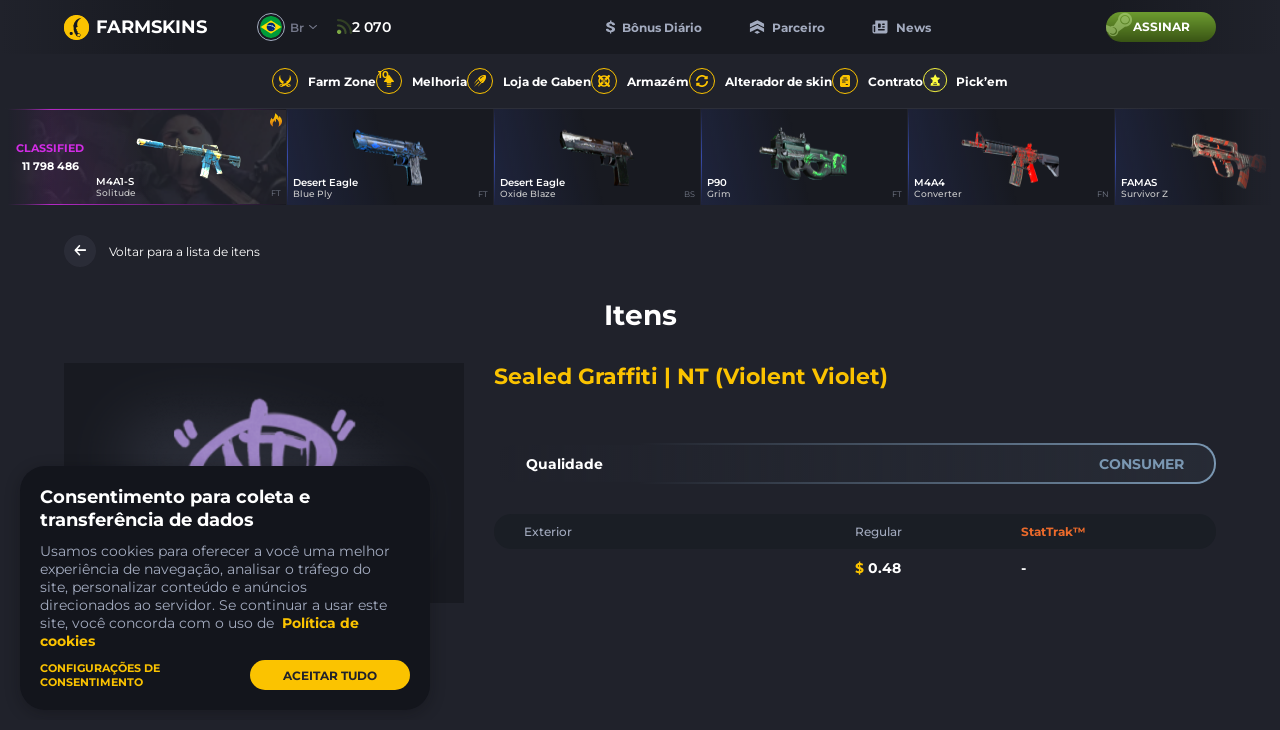

--- FILE ---
content_type: text/html; charset=UTF-8
request_url: https://farmskins.com/br/items/sealed-graffiti-nt-violent-violet
body_size: 23057
content:
<!doctype html><html lang="br"><head> <title>Sealed Graffiti | NT (Violent Violet), preço $0.48 - farmskins.com</title>
<meta property="twitter:card" content="summary_large_image" data-vmid="twitter:card">
<meta property="og:image" content="https://images.gabecdn.com/App\PageMeta/og-image/19410/OHZUOXlRfX8Pw2nMWpi4yGbp3Ck7CTpHHhSKd6jA[2].png" data-vmid="og:image" data-vue-meta="1">
<meta property="og:title" content="Sealed Graffiti | NT (Violent Violet), preço $0.48 - farmskins.com" data-vmid="og:title" data-vue-meta="1">
<meta property="twitter:title" content="Sealed Graffiti | NT (Violent Violet), preço $0.48 - farmskins.com" data-vmid="twitter:title">
<meta name="description" content="Veja todos os skins CS:GO malas colecionáveis, luvas, facas, adesivos, kits de música. Verifique os preços de cada item do CS:GO em farmskins.com" data-vmid="description" data-vue-meta="1">
<meta property="og:description" content="Veja todos os skins CS:GO malas colecionáveis, luvas, facas, adesivos, kits de música. Verifique os preços de cada item do CS:GO em farmskins.com" data-vmid="og:description" data-vue-meta="1">
<meta property="twitter:description" content="Veja todos os skins CS:GO malas colecionáveis, luvas, facas, adesivos, kits de música. Verifique os preços de cada item do CS:GO em farmskins.com" data-vmid="twitter:description">
<meta property="og:image:width" content="525" data-vmid="og:image:width" data-vue-meta="1">
<meta property="og:image:height" content="275" data-vmid="og:image:height" data-vue-meta="1">
<meta property="twitter:image" content="https://images.gabecdn.com/App\PageMeta/og-image/19410/OHZUOXlRfX8Pw2nMWpi4yGbp3Ck7CTpHHhSKd6jA[2].png" data-vmid="twitter:image">
<meta property="og:url" content="https://farmskins.com/br/items/sealed-graffiti-nt-violent-violet" data-vmid="og:url" data-vue-meta="1">
<link rel="canonical" href="https://farmskins.com/br/items/sealed-graffiti-nt-violent-violet" data-vue-meta="1">
<link hreflang="x-default" rel="alternate" href="https://farmskins.com/items/sealed-graffiti-nt-violent-violet" data-vue-meta="1">
<link hreflang="pt" rel="alternate" href="https://farmskins.com/br/items/sealed-graffiti-nt-violent-violet" data-vue-meta="1">
<link hreflang="zh" rel="alternate" href="https://farmskins.com/cn/items/sealed-graffiti-nt-violent-violet" data-vue-meta="1">
<link hreflang="de" rel="alternate" href="https://farmskins.com/de/items/sealed-graffiti-nt-violent-violet" data-vue-meta="1">
<link hreflang="ja" rel="alternate" href="https://farmskins.com/jp/items/sealed-graffiti-nt-violent-violet" data-vue-meta="1">
<link hreflang="tr" rel="alternate" href="https://farmskins.com/tr/items/sealed-graffiti-nt-violent-violet" data-vue-meta="1">
<link hreflang="pl" rel="alternate" href="https://farmskins.com/pl/items/sealed-graffiti-nt-violent-violet" data-vue-meta="1">
<link name="preconnect-api" rel="preconnect" href="https://api.farmskins.com" data-vue-meta="1">
<link name="preconnect-g2a" rel="preconnect" href="https://platform.g2a.com" data-vue-meta="1"><meta charset="utf-8"><meta name="mobile-web-app-capable" content="yes"><meta name="apple-mobile-web-app-capable" content="yes"><meta name="apple-mobile-web-app-status-bar-style" content="default"><link rel="apple-touch-icon" sizes="120x120" href="/favicon.svg"><link rel="shortcut icon" sizes="48x48" href="/favicon.svg"><link rel="icon" type="image/x-icon" href="/favicon.ico"/><meta name="viewport" content="width=device-width,initial-scale=1,minimal-ui"><meta name="theme-color" content="#20222B"><script async src="https://cdn-secure.zen.com/zen-web-collector.latest.js"></script><script>window.app = {"locale":"br"}</script> <script type="application/ld+json">
                {
                  "@context": "https://schema.org/",
                  "@type": "Product",
                  "name": "Sealed Graffiti | NT (Violent Violet)",
                  "image": [
                    "https://images.skinshub.market/skin/skins-images/37745/conversions/Sealed-Graffiti-|-NT-(Violent-Violet)-default.png"
                  ],
                  "description": "Veja todos os skins CS:GO malas colecionáveis, luvas, facas, adesivos, kits de música. Verifique os preços de cada item do CS:GO em farmskins.com",
                  "brand": {
                    "@type": "Brand",
                    "name": "Farmskins"
                  },
                  "offers": {
                    "@type": "Offer",
                    "url": "https://farmskins.com/br/items/sealed-graffiti-nt-violent-violet",
                    "priceCurrency": "USD",
                    "price": "0.48",
                    "availability": "https://schema.org/InStock",
                    "priceValidUntil": "2026-12-31",
                    "seller": {
                      "@type": "Organization",
                      "name": "Farmskins"
                    }
                  }
                }
                </script> <link href="/dist/css/app.ea976212.css" rel="stylesheet"></head><body><div id="app"></div><script src="/dist/js/chunk-vendors.d283db18.js"></script><script src="/dist/js/app.56b4b915.js"></script><script defer src="https://static.cloudflareinsights.com/beacon.min.js/vcd15cbe7772f49c399c6a5babf22c1241717689176015" integrity="sha512-ZpsOmlRQV6y907TI0dKBHq9Md29nnaEIPlkf84rnaERnq6zvWvPUqr2ft8M1aS28oN72PdrCzSjY4U6VaAw1EQ==" data-cf-beacon='{"version":"2024.11.0","token":"0b51ac836c4a4074b245fd487cbdbee7","server_timing":{"name":{"cfCacheStatus":true,"cfEdge":true,"cfExtPri":true,"cfL4":true,"cfOrigin":true,"cfSpeedBrain":true},"location_startswith":null}}' crossorigin="anonymous"></script>
</body><script>((data) => {
        window.pushPreloaded(data);
    })({"commits":[{"name":"theme\/setEvents","payload":[{"type":"gabenstore","name":"hltv-awards-2026","finish_at":"2026-01-26T15:00:00.000000Z"}]},{"name":"updateItem","payload":{"item":{"market_hash_name":"Sealed Graffiti | NT (Violent Violet)","image":"https:\/\/images.skinshub.market\/skin\/skins-images\/37745\/conversions\/Sealed-Graffiti-|-NT-(Violent-Violet)-default.png","image_webp":"https:\/\/images.skinshub.market\/skin\/skins-images\/37745\/conversions\/Sealed-Graffiti-|-NT-(Violent-Violet)-webp.webp","front_image":null,"background_image":null,"rarity":"consumer","price":0.48,"is_stattrak":false,"quality":"","app_id":730,"market_name":"Sealed Graffiti | NT (Violent Violet)","firstname":"Sealed Graffiti","secondname":"NT (Violent Violet)","static_name":"sealed-graffiti-nt-violent-violet","type":"csgoitem","is_sellable":true,"weapon_type":"graffiti","hidden":false,"associated_case":null},"items":[{"market_hash_name":"Sealed Graffiti | NT (Violent Violet)","image":"https:\/\/images.skinshub.market\/skin\/skins-images\/37745\/conversions\/Sealed-Graffiti-|-NT-(Violent-Violet)-default.png","image_webp":"https:\/\/images.skinshub.market\/skin\/skins-images\/37745\/conversions\/Sealed-Graffiti-|-NT-(Violent-Violet)-webp.webp","front_image":null,"background_image":null,"rarity":"consumer","price":0.48,"is_stattrak":false,"quality":"","app_id":730,"market_name":"Sealed Graffiti | NT (Violent Violet)","firstname":"Sealed Graffiti","secondname":"NT (Violent Violet)","static_name":"sealed-graffiti-nt-violent-violet","type":"csgoitem","is_sellable":true,"weapon_type":"graffiti","hidden":false,"associated_case":null}],"cases":[],"description":null}},{"name":"updateCacheItem","payload":{"name":"sealed-graffiti-nt-violent-violet","item":{"item":{"market_hash_name":"Sealed Graffiti | NT (Violent Violet)","image":"https:\/\/images.skinshub.market\/skin\/skins-images\/37745\/conversions\/Sealed-Graffiti-|-NT-(Violent-Violet)-default.png","image_webp":"https:\/\/images.skinshub.market\/skin\/skins-images\/37745\/conversions\/Sealed-Graffiti-|-NT-(Violent-Violet)-webp.webp","front_image":null,"background_image":null,"rarity":"consumer","price":0.48,"is_stattrak":false,"quality":"","app_id":730,"market_name":"Sealed Graffiti | NT (Violent Violet)","firstname":"Sealed Graffiti","secondname":"NT (Violent Violet)","static_name":"sealed-graffiti-nt-violent-violet","type":"csgoitem","is_sellable":true,"weapon_type":"graffiti","hidden":false,"associated_case":null},"items":[{"market_hash_name":"Sealed Graffiti | NT (Violent Violet)","image":"https:\/\/images.skinshub.market\/skin\/skins-images\/37745\/conversions\/Sealed-Graffiti-|-NT-(Violent-Violet)-default.png","image_webp":"https:\/\/images.skinshub.market\/skin\/skins-images\/37745\/conversions\/Sealed-Graffiti-|-NT-(Violent-Violet)-webp.webp","front_image":null,"background_image":null,"rarity":"consumer","price":0.48,"is_stattrak":false,"quality":"","app_id":730,"market_name":"Sealed Graffiti | NT (Violent Violet)","firstname":"Sealed Graffiti","secondname":"NT (Violent Violet)","static_name":"sealed-graffiti-nt-violent-violet","type":"csgoitem","is_sellable":true,"weapon_type":"graffiti","hidden":false,"associated_case":null}],"cases":[],"description":null}}},{"name":"setMeta","payload":{"title":"Sealed Graffiti | NT (Violent Violet), pre\u00e7o $0.48 - farmskins.com","meta":[{"property":"twitter:card","content":"summary_large_image","data-vmid":"twitter:card"},{"property":"og:image","content":"https:\/\/images.gabecdn.com\/App\\PageMeta\/og-image\/19410\/OHZUOXlRfX8Pw2nMWpi4yGbp3Ck7CTpHHhSKd6jA[2].png","data-vmid":"og:image","data-vue-meta":"1"},{"property":"og:title","content":"Sealed Graffiti | NT (Violent Violet), pre\u00e7o $0.48 - farmskins.com","data-vmid":"og:title","data-vue-meta":"1"},{"property":"twitter:title","content":"Sealed Graffiti | NT (Violent Violet), pre\u00e7o $0.48 - farmskins.com","data-vmid":"twitter:title"},{"name":"description","content":"Veja todos os skins CS:GO malas colecion\u00e1veis, luvas, facas, adesivos, kits de m\u00fasica. Verifique os pre\u00e7os de cada item do CS:GO em farmskins.com","data-vmid":"description","data-vue-meta":"1"},{"property":"og:description","content":"Veja todos os skins CS:GO malas colecion\u00e1veis, luvas, facas, adesivos, kits de m\u00fasica. Verifique os pre\u00e7os de cada item do CS:GO em farmskins.com","data-vmid":"og:description","data-vue-meta":"1"},{"property":"twitter:description","content":"Veja todos os skins CS:GO malas colecion\u00e1veis, luvas, facas, adesivos, kits de m\u00fasica. Verifique os pre\u00e7os de cada item do CS:GO em farmskins.com","data-vmid":"twitter:description"},{"property":"og:image:width","content":"525","data-vmid":"og:image:width","data-vue-meta":"1"},{"property":"og:image:height","content":"275","data-vmid":"og:image:height","data-vue-meta":"1"},{"property":"twitter:image","content":"https:\/\/images.gabecdn.com\/App\\PageMeta\/og-image\/19410\/OHZUOXlRfX8Pw2nMWpi4yGbp3Ck7CTpHHhSKd6jA[2].png","data-vmid":"twitter:image"},{"property":"og:url","content":"https:\/\/farmskins.com\/br\/items\/sealed-graffiti-nt-violent-violet","data-vmid":"og:url","data-vue-meta":"1"}],"link":[{"rel":"canonical","href":"https:\/\/farmskins.com\/br\/items\/sealed-graffiti-nt-violent-violet","data-vue-meta":"1"},{"hreflang":"x-default","rel":"alternate","href":"https:\/\/farmskins.com\/items\/sealed-graffiti-nt-violent-violet","data-vue-meta":"1"},{"hreflang":"pt","rel":"alternate","href":"https:\/\/farmskins.com\/br\/items\/sealed-graffiti-nt-violent-violet","data-vue-meta":"1"},{"hreflang":"zh","rel":"alternate","href":"https:\/\/farmskins.com\/cn\/items\/sealed-graffiti-nt-violent-violet","data-vue-meta":"1"},{"hreflang":"de","rel":"alternate","href":"https:\/\/farmskins.com\/de\/items\/sealed-graffiti-nt-violent-violet","data-vue-meta":"1"},{"hreflang":"ja","rel":"alternate","href":"https:\/\/farmskins.com\/jp\/items\/sealed-graffiti-nt-violent-violet","data-vue-meta":"1"},{"hreflang":"tr","rel":"alternate","href":"https:\/\/farmskins.com\/tr\/items\/sealed-graffiti-nt-violent-violet","data-vue-meta":"1"},{"hreflang":"pl","rel":"alternate","href":"https:\/\/farmskins.com\/pl\/items\/sealed-graffiti-nt-violent-violet","data-vue-meta":"1"},{"name":"preconnect-api","rel":"preconnect","href":"https:\/\/api.farmskins.com","data-vue-meta":"1"},{"name":"preconnect-g2a","rel":"preconnect","href":"https:\/\/platform.g2a.com","data-vue-meta":"1"}],"script":[]}},{"name":"pushAnalytics","payload":[{"user_id":null,"type":"event","event_category":"page_view","event_action":"visit","event_label":null,"event_value":null}]},{"name":"updateWinners","payload":[{"id":217410308,"market_hash_name":"Desert Eagle | Blue Ply (Field-Tested)","source":"case","type":"csgoitem","date":"2026-01-26T05:09:31.000000Z","to_live_drop":true,"user":{"id":6240899,"nickname":"ouznex","avatar":"https:\/\/avatars.steamstatic.com\/50767cea96889a121066ed45c098873cb258f8f3_full.jpg","xp":23010,"level":16,"level_based_on_xp":16,"candies":0,"profile_customization":{"hood_id":10,"border_id":14,"background_id":5,"avatar_id":null,"steam_profile_hidden":0,"top_drop_hidden":0,"inventory_hidden":0,"account_level_hidden":0,"customization_feature_viewed":true}},"skin_data":{"market_hash_name":"Desert Eagle | Blue Ply (Field-Tested)","image":"https:\/\/images.skinshub.market\/skin\/skins-images\/25868\/conversions\/Desert-Eagle-|-Blue-Ply-(Field-Tested)-default.png","image_webp":"https:\/\/images.skinshub.market\/skin\/skins-images\/25868\/conversions\/Desert-Eagle-|-Blue-Ply-(Field-Tested)-webp.webp","front_image":null,"background_image":null,"rarity":"milspec","price":0.45,"is_stattrak":false,"quality":"Field-Tested","app_id":730,"market_name":"Desert Eagle | Blue Ply","firstname":"Desert Eagle","secondname":"Blue Ply","static_name":"desert-eagle-blue-ply","type":"csgoitem","is_sellable":true,"weapon_type":"pistol","hidden":false,"associated_case":null},"case_data":{"id":1469,"static_name":"lego-sunrise","rarity":"covert","color":"covert","name":"Sunrise","title":"Sunrise","image":"https:\/\/images.gabecdn.com\/cases\/mloRefAb3WcCBD0kweiVi7E1SEalYxLHRhJQiugg.png","second_image":"https:\/\/images.gabecdn.com\/cases\/5eiMK7ui64YwQzKOumMzeMRMgo19kelMIL8qXh2d.png","image_webp":"https:\/\/images.gabecdn.com\/cases\/mloRefAb3WcCBD0kweiVi7E1SEalYxLHRhJQiugg.png.webp","second_image_webp":"https:\/\/images.gabecdn.com\/cases\/5eiMK7ui64YwQzKOumMzeMRMgo19kelMIL8qXh2d.png.webp","front_image":null,"open_type":"enabled","type":"default"},"label":null},{"id":217410307,"market_hash_name":"Desert Eagle | Oxide Blaze (Battle-Scarred)","source":"case","type":"csgoitem","date":"2026-01-26T05:09:27.000000Z","to_live_drop":true,"user":{"id":7677,"nickname":"Koldway SKINS","avatar":"https:\/\/avatars.steamstatic.com\/9ca5fd4dbb729776cc92fbd7e4d1a3996be1de80_full.jpg","xp":1509,"level":2,"level_based_on_xp":3,"candies":0,"profile_customization":{"hood_id":null,"border_id":null,"background_id":null,"avatar_id":null,"steam_profile_hidden":false,"top_drop_hidden":false,"inventory_hidden":false,"account_level_hidden":false,"customization_feature_viewed":false}},"skin_data":{"market_hash_name":"Desert Eagle | Oxide Blaze (Battle-Scarred)","image":"https:\/\/images.skinshub.market\/skin\/skins-images\/25606\/conversions\/Desert-Eagle-|-Oxide-Blaze-(Battle-Scarred)-default.png","image_webp":"https:\/\/images.skinshub.market\/skin\/skins-images\/25606\/conversions\/Desert-Eagle-|-Oxide-Blaze-(Battle-Scarred)-webp.webp","front_image":null,"background_image":null,"rarity":"milspec","price":0.59,"is_stattrak":false,"quality":"Battle-Scarred","app_id":730,"market_name":"Desert Eagle | Oxide Blaze","firstname":"Desert Eagle","secondname":"Oxide Blaze","static_name":"desert-eagle-oxide-blaze","type":"csgoitem","is_sellable":true,"weapon_type":"pistol","hidden":false,"associated_case":null},"case_data":{"id":1617,"static_name":"farm-sniper-pack","rarity":"covert","color":"covert","name":"Sniper Pack","title":"Sniper Pack","image":"https:\/\/images.gabecdn.com\/cases\/0Ufo3wUfSw3VKPmbC7V8Sb5pIw5nab9ksbB7VGOD.png","second_image":"https:\/\/images.gabecdn.com\/cases\/4DNkH6OSBhOAfyUagb3QbrpvFDPvPGghjr7KKwgW.png","image_webp":"https:\/\/images.gabecdn.com\/cases\/0Ufo3wUfSw3VKPmbC7V8Sb5pIw5nab9ksbB7VGOD.png.webp","second_image_webp":"https:\/\/images.gabecdn.com\/cases\/4DNkH6OSBhOAfyUagb3QbrpvFDPvPGghjr7KKwgW.png.webp","front_image":"https:\/\/images.gabecdn.com\/cases\/vKYPCZwPHmcGwwdvFZAPDzjH8ARw5CrfQdB3S6dh.png","open_type":"enabled","type":"default"},"label":null},{"id":217410306,"market_hash_name":"P90 | Grim (Field-Tested)","source":"case","type":"csgoitem","date":"2026-01-26T05:09:26.000000Z","to_live_drop":true,"user":{"id":6243428,"nickname":"\u65e0\u4e00\u51e1","avatar":"https:\/\/avatars.steamstatic.com\/8ec2d35c11fecb8cc1c9ae19123742703dad355e_full.jpg","xp":43390,"level":19,"level_based_on_xp":20,"candies":0,"profile_customization":{"hood_id":null,"border_id":null,"background_id":null,"avatar_id":null,"steam_profile_hidden":false,"top_drop_hidden":false,"inventory_hidden":false,"account_level_hidden":false,"customization_feature_viewed":false}},"skin_data":{"market_hash_name":"P90 | Grim (Field-Tested)","image":"https:\/\/images.skinshub.market\/skin\/skins-images\/30741\/conversions\/P90-|-Grim-(Field-Tested)-default.png","image_webp":"https:\/\/images.skinshub.market\/skin\/skins-images\/30741\/conversions\/P90-|-Grim-(Field-Tested)-webp.webp","front_image":null,"background_image":null,"rarity":"milspec","price":0.43,"is_stattrak":false,"quality":"Field-Tested","app_id":730,"market_name":"P90 | Grim","firstname":"P90","secondname":"Grim","static_name":"p90-grim","type":"csgoitem","is_sellable":true,"weapon_type":"smg","hidden":false,"associated_case":null},"case_data":{"id":1620,"static_name":"farm-legendary","rarity":"covert","color":"covert","name":"Legendary","title":"Legendary","image":"https:\/\/images.gabecdn.com\/cases\/ps5cHo38Ba5CcjeihFeiLo1q61yFnIrwz2ROObOF.png","second_image":"https:\/\/images.gabecdn.com\/cases\/q7XsYfgFRkh5FCfsrp5DjLK4Jk5jelnqUb44e37B.png","image_webp":"https:\/\/images.gabecdn.com\/cases\/ps5cHo38Ba5CcjeihFeiLo1q61yFnIrwz2ROObOF.png.webp","second_image_webp":"https:\/\/images.gabecdn.com\/cases\/q7XsYfgFRkh5FCfsrp5DjLK4Jk5jelnqUb44e37B.png.webp","front_image":"https:\/\/images.gabecdn.com\/cases\/b9fHqMG14by0xJ2yyHL965KQv4irFEc4eWfKlD0h.png","open_type":"enabled","type":"default"},"label":null},{"id":217410305,"market_hash_name":"M4A4 | Converter (Factory New)","source":"case","type":"csgoitem","date":"2026-01-26T05:09:26.000000Z","to_live_drop":true,"user":{"id":6204852,"nickname":"Caju","avatar":"https:\/\/avatars.steamstatic.com\/9f37aeb8a2786c3c91ece677fad39430d29cc96c_full.jpg","xp":113563,"level":27,"level_based_on_xp":27,"candies":0,"profile_customization":{"hood_id":null,"border_id":null,"background_id":null,"avatar_id":null,"steam_profile_hidden":false,"top_drop_hidden":false,"inventory_hidden":false,"account_level_hidden":false,"customization_feature_viewed":false}},"skin_data":{"market_hash_name":"M4A4 | Converter (Factory New)","image":"https:\/\/images.skinshub.market\/skin\/skins-images\/96016\/conversions\/M4A4-|-Converter-(Factory-New)-default.png","image_webp":"https:\/\/images.skinshub.market\/skin\/skins-images\/96016\/conversions\/M4A4-|-Converter-(Factory-New)-webp.webp","front_image":null,"background_image":null,"rarity":"milspec","price":1.96,"is_stattrak":false,"quality":"Factory New","app_id":730,"market_name":"M4A4 | Converter","firstname":"M4A4","secondname":"Converter","static_name":"m4a4-converter","type":"csgoitem","is_sellable":true,"weapon_type":"rifle","hidden":false,"associated_case":null},"case_data":{"id":305,"static_name":"classic-m4","rarity":"covert","color":"covert","name":"M4A4 & M4A1-S","title":"M4A4 & M4A1-S","image":"https:\/\/images.gabecdn.com\/cases\/7eDbYa9S434d1HcBmgCcC6meMkXzu63xvhlCaa0Y.png","second_image":null,"image_webp":"https:\/\/images.gabecdn.com\/cases\/7eDbYa9S434d1HcBmgCcC6meMkXzu63xvhlCaa0Y.png.webp","second_image_webp":null,"front_image":"https:\/\/images.gabecdn.com\/cases\/kNFCvUuH2gufZjOregd5YQsi049qIGGuXC5OFZlP.png","open_type":"enabled","type":"default"},"label":null},{"id":217410304,"market_hash_name":"FAMAS | Survivor Z (Minimal Wear)","source":"case","type":"csgoitem","date":"2026-01-26T05:09:22.000000Z","to_live_drop":true,"user":{"id":2202830,"nickname":"LonelyKidHIH","avatar":"https:\/\/avatars.steamstatic.com\/a521352ec938d97a89f4b9655f75924d3cea6344_full.jpg","xp":0,"level":0,"level_based_on_xp":0,"candies":0,"profile_customization":{"hood_id":null,"border_id":null,"background_id":null,"avatar_id":null,"steam_profile_hidden":false,"top_drop_hidden":false,"inventory_hidden":false,"account_level_hidden":false,"customization_feature_viewed":false}},"skin_data":{"market_hash_name":"FAMAS | Survivor Z (Minimal Wear)","image":"https:\/\/images.skinshub.market\/skin\/skins-images\/95428\/conversions\/FAMAS-|-Survivor-Z-(Minimal-Wear)-default.png","image_webp":"https:\/\/images.skinshub.market\/skin\/skins-images\/95428\/conversions\/FAMAS-|-Survivor-Z-(Minimal-Wear)-webp.webp","front_image":null,"background_image":null,"rarity":"milspec","price":0.86,"is_stattrak":false,"quality":"Minimal Wear","app_id":730,"market_name":"FAMAS | Survivor Z","firstname":"FAMAS","secondname":"Survivor Z","static_name":"famas-survivor-z","type":"csgoitem","is_sellable":true,"weapon_type":"rifle","hidden":false,"associated_case":null},"case_data":{"id":1786,"static_name":"promo-shine","rarity":"covert","color":"covert","name":"Shine","title":"Shine","image":"https:\/\/images.gabecdn.com\/cases\/1LQ6SAktZ44SPB6QhDqPO1V3DwDr1XnxzZRMtAYd.png","second_image":"https:\/\/images.gabecdn.com\/cases\/YY5RBOw909uaykhRb5NFDl4PF6d9dMiCrMJRkeP0.png","image_webp":"https:\/\/images.gabecdn.com\/cases\/1LQ6SAktZ44SPB6QhDqPO1V3DwDr1XnxzZRMtAYd.png.webp","second_image_webp":"https:\/\/images.gabecdn.com\/cases\/YY5RBOw909uaykhRb5NFDl4PF6d9dMiCrMJRkeP0.png.webp","front_image":"https:\/\/images.gabecdn.com\/cases\/a9zt7qCudb6NtOggnrooe2hvfalcE5VzWIJC9lig.png","open_type":"promo","type":"default"},"label":null},{"id":217410303,"market_hash_name":"SSG 08 | Fever Dream (Field-Tested)","source":"case","type":"csgoitem","date":"2026-01-26T05:09:19.000000Z","to_live_drop":true,"user":{"id":6111885,"nickname":"Mythic","avatar":"https:\/\/avatars.steamstatic.com\/f7487f3ecfd396a65f992adbe7ba576d0271223b_full.jpg","xp":296559,"level":36,"level_based_on_xp":36,"candies":0,"profile_customization":{"hood_id":null,"border_id":null,"background_id":null,"avatar_id":null,"steam_profile_hidden":false,"top_drop_hidden":false,"inventory_hidden":false,"account_level_hidden":false,"customization_feature_viewed":false}},"skin_data":{"market_hash_name":"SSG 08 | Fever Dream (Field-Tested)","image":"https:\/\/images.skinshub.market\/skin\/skins-images\/95955\/conversions\/SSG-08-|-Fever-Dream-(Field-Tested)-default.png","image_webp":"https:\/\/images.skinshub.market\/skin\/skins-images\/95955\/conversions\/SSG-08-|-Fever-Dream-(Field-Tested)-webp.webp","front_image":null,"background_image":null,"rarity":"restricted","price":1.11,"is_stattrak":false,"quality":"Field-Tested","app_id":730,"market_name":"SSG 08 | Fever Dream","firstname":"SSG 08","secondname":"Fever Dream","static_name":"ssg-08-fever-dream","type":"csgoitem","is_sellable":true,"weapon_type":"rifle","hidden":false,"associated_case":null},"case_data":{"id":1808,"static_name":"pulsar-buy-fibre","rarity":"covert","color":"covert","name":"Fibre","title":"Fibre","image":"https:\/\/images.gabecdn.com\/cases\/4IsPuevJpmHjXviowMMIJE7QVpdflTGxGXAkQxsA.png","second_image":"https:\/\/images.gabecdn.com\/cases\/zt6o0HBzpewsn51AKNLGGYrP3vN36Of2pnRSj15x.png","image_webp":"https:\/\/images.gabecdn.com\/cases\/4IsPuevJpmHjXviowMMIJE7QVpdflTGxGXAkQxsA.png.webp","second_image_webp":"https:\/\/images.gabecdn.com\/cases\/zt6o0HBzpewsn51AKNLGGYrP3vN36Of2pnRSj15x.png.webp","front_image":null,"open_type":"enabled","type":"default"},"label":null},{"id":217410302,"market_hash_name":"P250 | Cassette (Minimal Wear)","source":"case","type":"csgoitem","date":"2026-01-26T05:09:19.000000Z","to_live_drop":true,"user":{"id":6111885,"nickname":"Mythic","avatar":"https:\/\/avatars.steamstatic.com\/f7487f3ecfd396a65f992adbe7ba576d0271223b_full.jpg","xp":296559,"level":36,"level_based_on_xp":36,"candies":0,"profile_customization":{"hood_id":null,"border_id":null,"background_id":null,"avatar_id":null,"steam_profile_hidden":false,"top_drop_hidden":false,"inventory_hidden":false,"account_level_hidden":false,"customization_feature_viewed":false}},"skin_data":{"market_hash_name":"P250 | Cassette (Minimal Wear)","image":"https:\/\/images.skinshub.market\/skin\/skins-images\/31201\/conversions\/P250-|-Cassette-(Minimal-Wear)-default.png","image_webp":"https:\/\/images.skinshub.market\/skin\/skins-images\/31201\/conversions\/P250-|-Cassette-(Minimal-Wear)-webp.webp","front_image":null,"background_image":null,"rarity":"milspec","price":0.2,"is_stattrak":false,"quality":"Minimal Wear","app_id":730,"market_name":"P250 | Cassette","firstname":"P250","secondname":"Cassette","static_name":"p250-cassette","type":"csgoitem","is_sellable":true,"weapon_type":"pistol","hidden":false,"associated_case":null},"case_data":{"id":1808,"static_name":"pulsar-buy-fibre","rarity":"covert","color":"covert","name":"Fibre","title":"Fibre","image":"https:\/\/images.gabecdn.com\/cases\/4IsPuevJpmHjXviowMMIJE7QVpdflTGxGXAkQxsA.png","second_image":"https:\/\/images.gabecdn.com\/cases\/zt6o0HBzpewsn51AKNLGGYrP3vN36Of2pnRSj15x.png","image_webp":"https:\/\/images.gabecdn.com\/cases\/4IsPuevJpmHjXviowMMIJE7QVpdflTGxGXAkQxsA.png.webp","second_image_webp":"https:\/\/images.gabecdn.com\/cases\/zt6o0HBzpewsn51AKNLGGYrP3vN36Of2pnRSj15x.png.webp","front_image":null,"open_type":"enabled","type":"default"},"label":null},{"id":217410301,"market_hash_name":"Glock-18 | Winterized (Minimal Wear)","source":"case","type":"csgoitem","date":"2026-01-26T05:09:19.000000Z","to_live_drop":true,"user":{"id":6111885,"nickname":"Mythic","avatar":"https:\/\/avatars.steamstatic.com\/f7487f3ecfd396a65f992adbe7ba576d0271223b_full.jpg","xp":296559,"level":36,"level_based_on_xp":36,"candies":0,"profile_customization":{"hood_id":null,"border_id":null,"background_id":null,"avatar_id":null,"steam_profile_hidden":false,"top_drop_hidden":false,"inventory_hidden":false,"account_level_hidden":false,"customization_feature_viewed":false}},"skin_data":{"market_hash_name":"Glock-18 | Winterized (Minimal Wear)","image":"https:\/\/images.skinshub.market\/skin\/skins-images\/39915\/conversions\/Glock-18-|-Winterized-(Minimal-Wear)-default.png","image_webp":"https:\/\/images.skinshub.market\/skin\/skins-images\/39915\/conversions\/Glock-18-|-Winterized-(Minimal-Wear)-webp.webp","front_image":null,"background_image":null,"rarity":"milspec","price":0.24,"is_stattrak":false,"quality":"Minimal Wear","app_id":730,"market_name":"Glock-18 | Winterized","firstname":"Glock-18","secondname":"Winterized","static_name":"glock-18-winterized","type":"csgoitem","is_sellable":true,"weapon_type":"pistol","hidden":false,"associated_case":null},"case_data":{"id":1808,"static_name":"pulsar-buy-fibre","rarity":"covert","color":"covert","name":"Fibre","title":"Fibre","image":"https:\/\/images.gabecdn.com\/cases\/4IsPuevJpmHjXviowMMIJE7QVpdflTGxGXAkQxsA.png","second_image":"https:\/\/images.gabecdn.com\/cases\/zt6o0HBzpewsn51AKNLGGYrP3vN36Of2pnRSj15x.png","image_webp":"https:\/\/images.gabecdn.com\/cases\/4IsPuevJpmHjXviowMMIJE7QVpdflTGxGXAkQxsA.png.webp","second_image_webp":"https:\/\/images.gabecdn.com\/cases\/zt6o0HBzpewsn51AKNLGGYrP3vN36Of2pnRSj15x.png.webp","front_image":null,"open_type":"enabled","type":"default"},"label":null},{"id":217410299,"market_hash_name":"Five-SeveN | Scrawl (Field-Tested)","source":"case","type":"csgoitem","date":"2026-01-26T05:09:15.000000Z","to_live_drop":true,"user":{"id":5817208,"nickname":"sS.","avatar":"https:\/\/avatars.steamstatic.com\/682dc74f0e210445f09eea62609fa175cc9c9fd9_full.jpg","xp":11149,"level":13,"level_based_on_xp":13,"candies":0,"profile_customization":{"hood_id":15,"border_id":14,"background_id":6,"avatar_id":null,"steam_profile_hidden":1,"top_drop_hidden":0,"inventory_hidden":0,"account_level_hidden":0,"customization_feature_viewed":true}},"skin_data":{"market_hash_name":"Five-SeveN | Scrawl (Field-Tested)","image":"https:\/\/images.skinshub.market\/skin\/skins-images\/31887\/conversions\/Five-SeveN-|-Scrawl-(Field-Tested)-default.png","image_webp":"https:\/\/images.skinshub.market\/skin\/skins-images\/31887\/conversions\/Five-SeveN-|-Scrawl-(Field-Tested)-webp.webp","front_image":null,"background_image":null,"rarity":"milspec","price":0.12,"is_stattrak":false,"quality":"Field-Tested","app_id":730,"market_name":"Five-SeveN | Scrawl","firstname":"Five-SeveN","secondname":"Scrawl","static_name":"five-seven-scrawl","type":"csgoitem","is_sellable":true,"weapon_type":"pistol","hidden":false,"associated_case":null},"case_data":{"id":34,"static_name":"classic-mil-spec","rarity":"milspec","color":"milspec","name":"Mil-Spec","title":"Mil-Spec","image":"https:\/\/images.gabecdn.com\/cases\/tU9osDA67C6myUAHgpPcDDNLXYC6peJFXd13VE76.png","second_image":null,"image_webp":"https:\/\/images.gabecdn.com\/cases\/tU9osDA67C6myUAHgpPcDDNLXYC6peJFXd13VE76.png.webp","second_image_webp":null,"front_image":"https:\/\/images.gabecdn.com\/cases\/zhYWePgMMyyR96QN9JJ3W7vqh1UICAM7qpICwsv1.png","open_type":"enabled","type":"default"},"label":null},{"id":217410298,"market_hash_name":"P250 | Cassette (Well-Worn)","source":"case","type":"csgoitem","date":"2026-01-26T05:09:13.000000Z","to_live_drop":true,"user":{"id":7677,"nickname":"Koldway SKINS","avatar":"https:\/\/avatars.steamstatic.com\/9ca5fd4dbb729776cc92fbd7e4d1a3996be1de80_full.jpg","xp":1460,"level":2,"level_based_on_xp":3,"candies":0,"profile_customization":{"hood_id":null,"border_id":null,"background_id":null,"avatar_id":null,"steam_profile_hidden":false,"top_drop_hidden":false,"inventory_hidden":false,"account_level_hidden":false,"customization_feature_viewed":false}},"skin_data":{"market_hash_name":"P250 | Cassette (Well-Worn)","image":"https:\/\/images.skinshub.market\/skin\/skins-images\/38302\/conversions\/P250-|-Cassette-(Well-Worn)-default.png","image_webp":"https:\/\/images.skinshub.market\/skin\/skins-images\/38302\/conversions\/P250-|-Cassette-(Well-Worn)-webp.webp","front_image":null,"background_image":null,"rarity":"milspec","price":0.13,"is_stattrak":false,"quality":"Well-Worn","app_id":730,"market_name":"P250 | Cassette","firstname":"P250","secondname":"Cassette","static_name":"p250-cassette","type":"csgoitem","is_sellable":true,"weapon_type":"pistol","hidden":false,"associated_case":null},"case_data":{"id":1617,"static_name":"farm-sniper-pack","rarity":"covert","color":"covert","name":"Sniper Pack","title":"Sniper Pack","image":"https:\/\/images.gabecdn.com\/cases\/0Ufo3wUfSw3VKPmbC7V8Sb5pIw5nab9ksbB7VGOD.png","second_image":"https:\/\/images.gabecdn.com\/cases\/4DNkH6OSBhOAfyUagb3QbrpvFDPvPGghjr7KKwgW.png","image_webp":"https:\/\/images.gabecdn.com\/cases\/0Ufo3wUfSw3VKPmbC7V8Sb5pIw5nab9ksbB7VGOD.png.webp","second_image_webp":"https:\/\/images.gabecdn.com\/cases\/4DNkH6OSBhOAfyUagb3QbrpvFDPvPGghjr7KKwgW.png.webp","front_image":"https:\/\/images.gabecdn.com\/cases\/vKYPCZwPHmcGwwdvFZAPDzjH8ARw5CrfQdB3S6dh.png","open_type":"enabled","type":"default"},"label":null}]},{"name":"setAlert","payload":null},{"name":"setCountry","payload":"US"},{"name":"countryRestriction","payload":{"payments":[{"method":"card","gate":"unlimit"}],"top_drop":null}},{"name":"usersOnline","payload":2062},{"name":"setUserLevels","payload":{"1":{"xp":400,"crystals":4},"2":{"xp":800,"crystals":4},"3":{"xp":1250,"crystals":5},"4":{"xp":1700,"crystals":5},"5":{"xp":2200,"crystals":80,"condition_referral":1,"condition_deposit":10,"case_id":1439},"6":{"xp":2700,"crystals":5},"7":{"xp":3250,"crystals":6},"8":{"xp":3800,"crystals":6},"9":{"xp":4400,"crystals":6},"10":{"xp":5000,"crystals":106,"condition_referral":2,"condition_deposit":20,"case_id":1348},"11":{"xp":6000,"crystals":10},"12":{"xp":7500,"crystals":15},"13":{"xp":10000,"crystals":25},"14":{"xp":13000,"crystals":30},"15":{"xp":16500,"crystals":210,"condition_referral":3,"condition_deposit":30,"case_id":1442},"16":{"xp":20500,"crystals":40},"17":{"xp":25000,"crystals":45},"18":{"xp":30000,"crystals":50},"19":{"xp":35500,"crystals":55},"20":{"xp":41500,"crystals":385,"condition_referral":5,"condition_deposit":50,"case_id":1350},"21":{"xp":48000,"crystals":65},"22":{"xp":55500,"crystals":75},"23":{"xp":64000,"crystals":85},"24":{"xp":73500,"crystals":95},"25":{"xp":84000,"crystals":580,"condition_referral":7,"condition_deposit":70,"case_id":1443},"26":{"xp":95500,"crystals":115},"27":{"xp":108000,"crystals":125},"28":{"xp":121500,"crystals":135},"29":{"xp":136000,"crystals":145},"30":{"xp":151500,"crystals":780,"condition_referral":9,"condition_deposit":90,"case_id":1351},"31":{"xp":168000,"crystals":165},"32":{"xp":186500,"crystals":185},"33":{"xp":207000,"crystals":205},"34":{"xp":229500,"crystals":225},"35":{"xp":254000,"crystals":945,"condition_referral":10,"condition_deposit":100,"case_id":1441},"36":{"xp":280500,"crystals":265},"37":{"xp":309000,"crystals":285},"38":{"xp":339500,"crystals":305},"39":{"xp":372000,"crystals":325},"40":{"xp":406500,"crystals":1195,"condition_referral":12,"condition_deposit":120,"case_id":1440},"41":{"xp":443000,"crystals":365},"42":{"xp":484500,"crystals":415},"43":{"xp":531000,"crystals":465},"44":{"xp":582500,"crystals":515},"45":{"xp":639000,"crystals":1640,"condition_referral":15,"condition_deposit":150,"case_id":1349},"46":{"xp":700500,"crystals":615},"47":{"xp":767000,"crystals":665},"48":{"xp":838500,"crystals":715},"49":{"xp":915000,"crystals":765},"50":{"xp":996500,"crystals":2115,"condition_referral":18,"condition_deposit":180,"case_id":1347},"51":{"xp":1083000,"crystals":865},"52":{"xp":1179500,"crystals":965},"53":{"xp":1286000,"crystals":1065},"54":{"xp":1402500,"crystals":1165},"55":{"xp":1529000,"crystals":2715,"condition_referral":20,"condition_deposit":200,"case_id":1474},"56":{"xp":1665500,"crystals":1365},"57":{"xp":1812000,"crystals":1465},"58":{"xp":1968500,"crystals":1565},"59":{"xp":2135000,"crystals":1665},"60":{"xp":2311500,"crystals":3440,"condition_referral":23,"condition_deposit":230,"case_id":1476},"61":{"xp":2498000,"crystals":1865},"62":{"xp":2699500,"crystals":2015},"63":{"xp":2916000,"crystals":2165},"64":{"xp":3147500,"crystals":2315},"65":{"xp":3394000,"crystals":4290,"condition_referral":25,"condition_deposit":250,"case_id":1475},"66":{"xp":3655500,"crystals":2615},"67":{"xp":3932000,"crystals":2765},"68":{"xp":4223500,"crystals":2915},"69":{"xp":4530000,"crystals":3065},"70":{"xp":4851500,"crystals":5415,"condition_referral":30,"condition_deposit":300,"case_id":1477},"71":{"xp":5188000,"crystals":3365},"72":{"xp":5539500,"crystals":3515},"73":{"xp":5906000,"crystals":3665},"74":{"xp":6287500,"crystals":3815},"75":{"xp":6684000,"crystals":6540,"condition_referral":35,"condition_deposit":350,"case_id":1473},"76":{"xp":7095500,"crystals":4115},"77":{"xp":7522000,"crystals":4265},"78":{"xp":7963500,"crystals":4415},"79":{"xp":8420000,"crystals":4565},"80":{"xp":8891500,"crystals":7665,"condition_referral":40,"condition_deposit":400},"81":{"xp":9378000,"crystals":4865},"82":{"xp":9879500,"crystals":5015},"83":{"xp":10396000,"crystals":5165},"84":{"xp":10927500,"crystals":5315},"85":{"xp":11474000,"crystals":8790,"condition_referral":45,"condition_deposit":450},"86":{"xp":12035500,"crystals":5615},"87":{"xp":12612000,"crystals":5765},"88":{"xp":13203500,"crystals":5915},"89":{"xp":13810000,"crystals":6065},"90":{"xp":14431500,"crystals":9915,"condition_referral":50,"condition_deposit":500},"91":{"xp":15068000,"crystals":6365},"92":{"xp":15719500,"crystals":6515},"93":{"xp":16386000,"crystals":6665},"94":{"xp":17067500,"crystals":6815},"95":{"xp":17764000,"crystals":11040,"condition_referral":55,"condition_deposit":550},"96":{"xp":18475500,"crystals":7115},"97":{"xp":19202000,"crystals":7265},"98":{"xp":19943500,"crystals":7415},"99":{"xp":20700000,"crystals":7565},"100":{"xp":21471500,"crystals":12165,"condition_referral":60,"condition_deposit":600}}},{"name":"setGlobalVariables","payload":{"sell":{"high_turnover_bonus":10,"super_sell_bonus":20},"tournament":{"ongoing":["krakow-2026"],"coming_soon":["pgl-cluj-napoca-2026","iem-rio-2026","iem-atlanta-2026","iem-cologne-major-2026","pgl-singapore-major-2026"]},"domain_settings":{"domain":"farmskins.com","api":"api.farmskins.com","ws":"ws.farmskins.com","session_domain":".farmskins.com","steam_auth_proxy":"steam.kobal.cc","alternative_domains":"gabencs2.com","company":"Farmskins","logoLabel":"Farmskins","is_restricted_domain":false,"headerVersion":"v1","footerVersion":"v1","socketVersion":"v1","isAuthConfirmation":false,"isCasesUnAuthDisabled":false,"allowViewLinks":[],"allowUnauthenticatedPages":[],"disabledPages":[],"isSocialsListShow":true,"socials":[{"url":"https:\/\/twitter.com\/farmskins","name":"twitter","icon":"twitter"},{"url":"https:\/\/www.facebook.com\/FarmskinsOfficial\/","name":"facebook","icon":"facebook"},{"url":"https:\/\/www.instagram.com\/farmskins_live\/","name":"instagram","icon":"instagram"},{"url":"https:\/\/t.me\/farmskins","name":"tg","icon":"telegram"},{"url":"https:\/\/www.weibo.com\/farmskinscn","name":"weibo","icon":"weibo"},{"tooltip_text":"layout.wechat_welcome","tooltip_image":"https:\/\/api.farmskins.com\/storage\/storage\/qr_code_wechat.svg","name":"wechat","icon":"weChat"},{"url":"https:\/\/www.youtube.com\/channel\/UCZJvzDkV4yQaH8KuYEqoPOA","name":"youtube","icon":"youtube"},{"url":"https:\/\/www.tiktok.com\/@farmskins.live","name":"tiktok","icon":"tiktok"},{"url":"https:\/\/twitch.tv\/farmskins_tv\/","name":"twitch","icon":"twitch"},{"url":"https:\/\/discord.gg\/VSXUcJ7UDx","name":"discord","icon":"discord"},{"url":"https:\/\/www.snapchat.com\/add\/farmskins","name":"snapchat","icon":"snapchat"},{"url":"","name":"bilibili","icon":"bilibili"}],"isNativeCurrency":false,"isMainAboutShow":true,"hiddenPayments":[],"showOnlyThesePaymentGates":[],"hiddenRequisites":[],"isSpecialPromoBlock":false,"isLegalShow":true,"isScamAlertShow":true,"serviceWorkerVersion":"v1","zendeskVersion":"v1","trustQuestionVersion":"v1","companyStatisticsVersion":"v1","soldCasesCountVersion":"v1","termsVersion":"v1","disabledCasesExcluded":[]}}},{"name":"updateStoreStat","payload":{"cases_opened":216451094,"restricted_skins_count":37422485,"classified_skins_count":11798486,"covert_skins_count":18814536,"rare_skins_count":1790045,"milspec_skins_count":101460972,"stattrak_skins_count":1540712,"dailybonus_opened":21628205,"cases_opened_today":0,"last_crypto_withdraw_sent_id":2}},{"name":"updateActiveBattlesCount","payload":10},{"name":"addTopWin","payload":{"id":217410296,"market_hash_name":"M4A1-S | Solitude (Field-Tested)","source":"skinchanger","type":"csgoitem","date":"2026-01-26T05:09:09.000000Z","to_live_drop":true,"user":{"id":5300157,"nickname":"Ecic","avatar":"https:\/\/avatars.steamstatic.com\/d03e235dfecb376d6488134401520dd39734dac2_full.jpg","xp":0,"level":0,"level_based_on_xp":0,"candies":0,"profile_customization":{"hood_id":null,"border_id":null,"background_id":null,"avatar_id":null,"steam_profile_hidden":false,"top_drop_hidden":false,"inventory_hidden":false,"account_level_hidden":false,"customization_feature_viewed":false}},"skin_data":{"market_hash_name":"M4A1-S | Solitude (Field-Tested)","image":"https:\/\/images.skinshub.market\/skin\/skins-images\/134400\/conversions\/M4A1-S-|-Solitude-(Field-Tested)-default.png","image_webp":"https:\/\/images.skinshub.market\/skin\/skins-images\/134400\/conversions\/M4A1-S-|-Solitude-(Field-Tested)-webp.webp","front_image":null,"background_image":null,"rarity":"classified","price":2.26,"is_stattrak":false,"quality":"Field-Tested","app_id":730,"market_name":"M4A1-S | Solitude","firstname":"M4A1-S","secondname":"Solitude","static_name":"m4a1-s-solitude","type":"csgoitem","is_sellable":true,"weapon_type":"rifle","hidden":false,"associated_case":null},"case_data":{"id":1133,"static_name":"skin-changer","rarity":"covert","color":"covert","name":"Skin Changer","title":"Skin Changer","image":"https:\/\/images.gabecdn.com\/cases\/tIZiKKaHqvBpnTCKOqy4UIrC6tsIklcsTd3tfIwb.png","second_image":null,"image_webp":"https:\/\/images.gabecdn.com\/cases\/tIZiKKaHqvBpnTCKOqy4UIrC6tsIklcsTd3tfIwb.png.webp","second_image_webp":null,"front_image":"https:\/\/images.gabecdn.com\/cases\/kHihRw9lu38DAPiQhpgMHkge5qkITqYCz9fRszDx.png","open_type":"disabled","type":"default"},"label":"hot"}},{"name":"setCustomizations","payload":{"hood":[{"id":9,"title":"Cyrex","type":"hood","payment_type":"free","payment_name":null,"group":null,"label":null,"price":100,"sort":100,"is_default":false,"preview_url":"","file_url":"https:\/\/images.gabecdn.com\/customization\/file\/24738\/cyrex-hood.png","fallback_file_url":null,"mobile_file_url":"https:\/\/images.gabecdn.com\/customization\/mobile_file\/24739\/cyrex-hood.png","live_feed_file_url":"","profile_file_url":"","hidden_profile_file_url":"","own_profile_file_url":"","open_case_file_url":"","upgrade_file_url":"","enabled":true,"is_available":true,"available_from":null,"available_until":null,"in_user_inventory":false},{"id":10,"title":"Asiimov","type":"hood","payment_type":"free","payment_name":null,"group":null,"label":null,"price":100,"sort":100,"is_default":false,"preview_url":"","file_url":"https:\/\/images.gabecdn.com\/customization\/file\/24736\/asiimov-hood.png","fallback_file_url":null,"mobile_file_url":"https:\/\/images.gabecdn.com\/customization\/mobile_file\/24737\/asiimov-hood.png","live_feed_file_url":"","profile_file_url":"","hidden_profile_file_url":"","own_profile_file_url":"","open_case_file_url":"","upgrade_file_url":"","enabled":true,"is_available":true,"available_from":null,"available_until":null,"in_user_inventory":false},{"id":15,"title":"Hyper Beast","type":"hood","payment_type":"free","payment_name":null,"group":null,"label":null,"price":0,"sort":100,"is_default":false,"preview_url":"","file_url":"https:\/\/images.gabecdn.com\/customization\/file\/24792\/hyper-beast_no-custom-hood.png","fallback_file_url":null,"mobile_file_url":"https:\/\/images.gabecdn.com\/customization\/mobile_file\/24793\/hyper-beast_no-custom-hood.png","live_feed_file_url":"","profile_file_url":"","hidden_profile_file_url":"","own_profile_file_url":"","open_case_file_url":"","upgrade_file_url":"","enabled":true,"is_available":true,"available_from":null,"available_until":null,"in_user_inventory":false},{"id":21,"title":"Zoobey","type":"hood","payment_type":"promocode","payment_name":null,"group":{"name":"zoobey","color":null},"label":"special","price":0,"sort":999,"is_default":false,"preview_url":"https:\/\/images.gabecdn.com\/customization\/preview\/27226\/zoobey-hood.png","file_url":"https:\/\/images.gabecdn.com\/customization\/file\/27109\/zoobey-hood.png","fallback_file_url":null,"mobile_file_url":"https:\/\/images.gabecdn.com\/customization\/mobile_file\/27110\/zoobey-hood.png","live_feed_file_url":"","profile_file_url":"","hidden_profile_file_url":"","own_profile_file_url":"","open_case_file_url":"","upgrade_file_url":"","enabled":true,"is_available":true,"available_from":null,"available_until":null,"in_user_inventory":false},{"id":26,"title":"Han","type":"hood","payment_type":"promocode","payment_name":null,"group":{"name":"han","color":null},"label":"special","price":0,"sort":999,"is_default":false,"preview_url":"https:\/\/images.gabecdn.com\/customization\/preview\/27229\/han-hood.png","file_url":"https:\/\/images.gabecdn.com\/customization\/file\/27227\/han-hood.png","fallback_file_url":null,"mobile_file_url":"https:\/\/images.gabecdn.com\/customization\/mobile_file\/27228\/han-hood.png","live_feed_file_url":"","profile_file_url":"","hidden_profile_file_url":"","own_profile_file_url":"","open_case_file_url":"","upgrade_file_url":"","enabled":true,"is_available":true,"available_from":null,"available_until":null,"in_user_inventory":false},{"id":34,"title":"Bulwix_","type":"hood","payment_type":"promocode","payment_name":null,"group":{"name":"bulwix","color":null},"label":"special","price":0,"sort":999,"is_default":false,"preview_url":"https:\/\/images.gabecdn.com\/customization\/preview\/27255\/bulwix_-hood.png","file_url":"https:\/\/images.gabecdn.com\/customization\/file\/27253\/bulwix_-hood.png","fallback_file_url":null,"mobile_file_url":"https:\/\/images.gabecdn.com\/customization\/mobile_file\/27254\/bulwix_-hood.png","live_feed_file_url":"","profile_file_url":"","hidden_profile_file_url":"","own_profile_file_url":"","open_case_file_url":"","upgrade_file_url":"","enabled":true,"is_available":true,"available_from":null,"available_until":null,"in_user_inventory":false},{"id":38,"title":"TestTest","type":"hood","payment_type":"free","payment_name":null,"group":null,"label":"special","price":0,"sort":100,"is_default":false,"preview_url":"","file_url":"https:\/\/images.gabecdn.com\/customization\/file\/29243\/ZzLamoVmj8S8R61Ps5yiOOBerYmgxUs7dRhAu21O.png","fallback_file_url":null,"mobile_file_url":"","live_feed_file_url":"","profile_file_url":"","hidden_profile_file_url":"","own_profile_file_url":"","open_case_file_url":"","upgrade_file_url":"","enabled":true,"is_available":true,"available_from":null,"available_until":null,"in_user_inventory":false},{"id":42,"title":"Test","type":"hood","payment_type":"free","payment_name":null,"group":{"name":"Alex FS Tes","color":null},"label":"special","price":0,"sort":100,"is_default":false,"preview_url":"","file_url":"https:\/\/images.gabecdn.com\/customization\/file\/29255\/d27V31OYjvpEvcHNLgtKwuNBYCyh7obaQyqY8Auy.png","fallback_file_url":null,"mobile_file_url":"","live_feed_file_url":"","profile_file_url":"","hidden_profile_file_url":"","own_profile_file_url":"","open_case_file_url":"","upgrade_file_url":"","enabled":true,"is_available":true,"available_from":null,"available_until":null,"in_user_inventory":false},{"id":46,"title":"Alex Test v2","type":"hood","payment_type":"promocode","payment_name":null,"group":{"name":"Alex Test","color":null},"label":"special","price":0,"sort":100,"is_default":false,"preview_url":"","file_url":"https:\/\/images.gabecdn.com\/customization\/file\/29391\/aSrTrkUJsdKOh6bLxnyqjU3DRTGw9t33FTCz0MgA.png","fallback_file_url":null,"mobile_file_url":"","live_feed_file_url":"","profile_file_url":"","hidden_profile_file_url":"","own_profile_file_url":"","open_case_file_url":"","upgrade_file_url":"","enabled":true,"is_available":true,"available_from":null,"available_until":null,"in_user_inventory":false},{"id":50,"title":"test","type":"hood","payment_type":"promocode","payment_name":null,"group":{"name":"test","color":null},"label":"special","price":0,"sort":100,"is_default":false,"preview_url":"","file_url":"https:\/\/images.gabecdn.com\/customization\/file\/29452\/Kfp17UjXtQVUBA9vb4ytLINLDW9bqFWAxc75MCzl.png","fallback_file_url":null,"mobile_file_url":"","live_feed_file_url":"","profile_file_url":"","hidden_profile_file_url":"","own_profile_file_url":"","open_case_file_url":"","upgrade_file_url":"","enabled":true,"is_available":true,"available_from":null,"available_until":null,"in_user_inventory":false},{"id":55,"title":"CHIAN","type":"hood","payment_type":"promocode","payment_name":null,"group":{"name":"CH","color":null},"label":"special","price":0,"sort":100,"is_default":false,"preview_url":"","file_url":"https:\/\/images.gabecdn.com\/customization\/file\/29490\/o7pgxsM4Kwg88yToeIEDG9zwInqBDgHOqm8r244Q.png","fallback_file_url":null,"mobile_file_url":"","live_feed_file_url":"","profile_file_url":"","hidden_profile_file_url":"","own_profile_file_url":"","open_case_file_url":"","upgrade_file_url":"","enabled":true,"is_available":true,"available_from":null,"available_until":null,"in_user_inventory":false},{"id":58,"title":"Alexdru99","type":"hood","payment_type":"promocode","payment_name":null,"group":{"name":"Alexdru99","color":null},"label":"special","price":0,"sort":100,"is_default":false,"preview_url":"","file_url":"https:\/\/images.gabecdn.com\/customization\/file\/29501\/H7ZJYhGE7qJMB092a4Or1kY6Q8mfRYC93A4pw5b0.png","fallback_file_url":null,"mobile_file_url":"","live_feed_file_url":"","profile_file_url":"","hidden_profile_file_url":"","own_profile_file_url":"","open_case_file_url":"","upgrade_file_url":"","enabled":true,"is_available":true,"available_from":null,"available_until":null,"in_user_inventory":false},{"id":62,"title":"Pickle","type":"hood","payment_type":"promocode","payment_name":null,"group":{"name":"Pickle","color":null},"label":"special","price":0,"sort":100,"is_default":false,"preview_url":"","file_url":"https:\/\/images.gabecdn.com\/customization\/file\/29513\/OhQOwtEHHebcD7LBlgeqjUIA5CqbeNRzwx2ibZkS.png","fallback_file_url":null,"mobile_file_url":"","live_feed_file_url":"","profile_file_url":"","hidden_profile_file_url":"","own_profile_file_url":"","open_case_file_url":"","upgrade_file_url":"","enabled":true,"is_available":true,"available_from":null,"available_until":null,"in_user_inventory":false},{"id":66,"title":"CaptainMilkBoat","type":"hood","payment_type":"promocode","payment_name":null,"group":{"name":"CaptainMilk","color":null},"label":"special","price":0,"sort":100,"is_default":false,"preview_url":"","file_url":"https:\/\/images.gabecdn.com\/customization\/file\/29525\/grBySzIxUb8xEE8mcCGowdJCU9Ntv6d26pJEMRt0.png","fallback_file_url":null,"mobile_file_url":"","live_feed_file_url":"","profile_file_url":"","hidden_profile_file_url":"","own_profile_file_url":"","open_case_file_url":"","upgrade_file_url":"","enabled":true,"is_available":true,"available_from":null,"available_until":null,"in_user_inventory":false},{"id":69,"title":"\u9e22\u5c3e","type":"hood","payment_type":"promocode","payment_name":null,"group":{"name":"\u9e22\u5c3e","color":null},"label":"special","price":0,"sort":100,"is_default":false,"preview_url":"","file_url":"https:\/\/images.gabecdn.com\/customization\/file\/29536\/JyYIjBsrE50a4AhK6LahgfKldzR2xbwdwVk77rTg.png","fallback_file_url":null,"mobile_file_url":"","live_feed_file_url":"","profile_file_url":"","hidden_profile_file_url":"","own_profile_file_url":"","open_case_file_url":"","upgrade_file_url":"","enabled":true,"is_available":true,"available_from":null,"available_until":null,"in_user_inventory":false},{"id":73,"title":"Oktoberfarm","type":"hood","payment_type":"bullet","payment_name":null,"group":{"name":"Oktoberfarm","color":"#AA5431"},"label":"special","price":3000,"sort":999,"is_default":false,"preview_url":"","file_url":"https:\/\/images.gabecdn.com\/customization\/file\/29744\/gbKsLFWs4FuzpyWP5nQFKRVGnX6ycBM9vCEJDGLD.png","fallback_file_url":null,"mobile_file_url":"","live_feed_file_url":"","profile_file_url":"","hidden_profile_file_url":"","own_profile_file_url":"","open_case_file_url":"","upgrade_file_url":"","enabled":true,"is_available":true,"available_from":null,"available_until":null,"in_user_inventory":false},{"id":77,"title":"Oktoberfarm","type":"hood","payment_type":"bullet","payment_name":null,"group":{"name":"Oktoberfarm","color":"#7DA744"},"label":null,"price":1000,"sort":999,"is_default":false,"preview_url":"","file_url":"https:\/\/images.gabecdn.com\/customization\/file\/29756\/zTVZI5GqxeZYame9F2MIkgHDRQUTeUaCYMF2XYky.png","fallback_file_url":null,"mobile_file_url":"","live_feed_file_url":"","profile_file_url":"","hidden_profile_file_url":"","own_profile_file_url":"","open_case_file_url":"","upgrade_file_url":"","enabled":true,"is_available":true,"available_from":null,"available_until":null,"in_user_inventory":false},{"id":80,"title":"poop sock user (iykyk)","type":"hood","payment_type":"promocode","payment_name":null,"group":{"name":"poop sock u","color":null},"label":"special","price":0,"sort":100,"is_default":false,"preview_url":"","file_url":"https:\/\/images.gabecdn.com\/customization\/file\/29909\/vzTqvZdBUkQAY7z7Z87yu93v2ONwEjpNexSWpqZN.png","fallback_file_url":null,"mobile_file_url":"","live_feed_file_url":"","profile_file_url":"","hidden_profile_file_url":"","own_profile_file_url":"","open_case_file_url":"","upgrade_file_url":"","enabled":true,"is_available":true,"available_from":null,"available_until":null,"in_user_inventory":false},{"id":83,"title":"Default","type":"hood","payment_type":"free","payment_name":null,"group":null,"label":null,"price":0,"sort":1,"is_default":true,"preview_url":"","file_url":"https:\/\/images.gabecdn.com\/customization\/file\/30287\/default.png","fallback_file_url":null,"mobile_file_url":"https:\/\/images.gabecdn.com\/customization\/mobile_file\/30288\/default.png","live_feed_file_url":"","profile_file_url":"","hidden_profile_file_url":"","own_profile_file_url":"","open_case_file_url":"","upgrade_file_url":"","enabled":true,"is_available":true,"available_from":null,"available_until":null,"in_user_inventory":false},{"id":85,"title":"Battlefield","type":"hood","payment_type":"bullet","payment_name":null,"group":{"name":"Battlefield","color":"#FF3C00"},"label":"special","price":3000,"sort":999,"is_default":false,"preview_url":"","file_url":"https:\/\/images.gabecdn.com\/customization\/file\/30457\/6fUswTFUuOuaXsD4PXrNwsF5KDsYMOXm1t3HaDCU.png","fallback_file_url":null,"mobile_file_url":"","live_feed_file_url":"","profile_file_url":"","hidden_profile_file_url":"","own_profile_file_url":"","open_case_file_url":"","upgrade_file_url":"","enabled":true,"is_available":true,"available_from":null,"available_until":null,"in_user_inventory":false},{"id":89,"title":"Battlefield","type":"hood","payment_type":"bullet","payment_name":null,"group":{"name":"Battlefield","color":"#94874C"},"label":"classic","price":1000,"sort":999,"is_default":false,"preview_url":"","file_url":"https:\/\/images.gabecdn.com\/customization\/file\/30469\/TG8X1XPx200GY1byXyO4Lt4hfZoIQdVagZwMXalV.png","fallback_file_url":null,"mobile_file_url":"","live_feed_file_url":"","profile_file_url":"","hidden_profile_file_url":"","own_profile_file_url":"","open_case_file_url":"","upgrade_file_url":"","enabled":true,"is_available":true,"available_from":null,"available_until":null,"in_user_inventory":false},{"id":92,"title":"r0xy","type":"hood","payment_type":"promocode","payment_name":null,"group":{"name":"r0xy","color":null},"label":"special","price":0,"sort":100,"is_default":false,"preview_url":"","file_url":"https:\/\/images.gabecdn.com\/customization\/file\/30572\/FoG5N1LmxLIng1dJhg9dzCKF1HOCHX13Z6xOCKQm.png","fallback_file_url":null,"mobile_file_url":"","live_feed_file_url":"","profile_file_url":"","hidden_profile_file_url":"","own_profile_file_url":"","open_case_file_url":"","upgrade_file_url":"","enabled":true,"is_available":true,"available_from":null,"available_until":null,"in_user_inventory":false},{"id":96,"title":"Halloween","type":"hood","payment_type":"bullet","payment_name":null,"group":{"name":"Halloween S","color":"#AA5431"},"label":"special","price":3000,"sort":999,"is_default":false,"preview_url":"","file_url":"https:\/\/images.gabecdn.com\/customization\/file\/31156\/Zc3UFRjYxDTKV5PA0scq6P2tUITX8JIisBJQ0Ris.png","fallback_file_url":null,"mobile_file_url":"","live_feed_file_url":"","profile_file_url":"","hidden_profile_file_url":"","own_profile_file_url":"","open_case_file_url":"","upgrade_file_url":"","enabled":true,"is_available":true,"available_from":null,"available_until":null,"in_user_inventory":false},{"id":100,"title":"Halloween","type":"hood","payment_type":"bullet","payment_name":null,"group":{"name":"Halloween C","color":"#7DA744"},"label":"classic","price":1000,"sort":999,"is_default":false,"preview_url":"","file_url":"https:\/\/images.gabecdn.com\/customization\/file\/31167\/Ll5yu0qYogL4U8B0mOHdF1bdmNAXrbJwhfm0vHzZ.png","fallback_file_url":null,"mobile_file_url":"","live_feed_file_url":"","profile_file_url":"","hidden_profile_file_url":"","own_profile_file_url":"","open_case_file_url":"","upgrade_file_url":"","enabled":true,"is_available":true,"available_from":null,"available_until":null,"in_user_inventory":false},{"id":106,"title":"Halloween Event","type":"hood","payment_type":"free","payment_name":null,"group":{"name":"Halloween E","color":null},"label":"event","price":0,"sort":999,"is_default":false,"preview_url":"","file_url":"https:\/\/images.gabecdn.com\/customization\/file\/31180\/vJBRWFutxtdG9RKEvykg5uanmyH48VLeoa83kIYo.png","fallback_file_url":null,"mobile_file_url":"","live_feed_file_url":"","profile_file_url":"","hidden_profile_file_url":"","own_profile_file_url":"","open_case_file_url":"","upgrade_file_url":"","enabled":true,"is_available":false,"available_from":"2025-10-29T00:00:00.000000Z","available_until":"2025-11-06T23:59:59.000000Z","in_user_inventory":false},{"id":109,"title":"Budapest Major","type":"hood","payment_type":"bullet","payment_name":null,"group":{"name":"Budapest Ma","color":"#B86C2A"},"label":"classic","price":2500,"sort":999,"is_default":false,"preview_url":"","file_url":"https:\/\/images.gabecdn.com\/customization\/file\/31606\/LlXPfm5JpcoWRMERNiYs0FaO43fbsiuugc0MwN8L.png","fallback_file_url":null,"mobile_file_url":"","live_feed_file_url":"","profile_file_url":"","hidden_profile_file_url":"","own_profile_file_url":"","open_case_file_url":"","upgrade_file_url":"","enabled":true,"is_available":true,"available_from":null,"available_until":null,"in_user_inventory":false},{"id":113,"title":"Budapest Major","type":"hood","payment_type":"bullet","payment_name":null,"group":{"name":"Budapest Ma","color":"#7F94AC"},"label":"special","price":5000,"sort":999,"is_default":false,"preview_url":"","file_url":"https:\/\/images.gabecdn.com\/customization\/file\/31615\/7SujK5qZK2vlKFR1weyRpa7zq8T4UMzpwlx6k9Iu.png","fallback_file_url":null,"mobile_file_url":"","live_feed_file_url":"","profile_file_url":"","hidden_profile_file_url":"","own_profile_file_url":"","open_case_file_url":"","upgrade_file_url":"","enabled":true,"is_available":true,"available_from":null,"available_until":null,"in_user_inventory":false},{"id":117,"title":"Kuda","type":"hood","payment_type":"free","payment_name":null,"group":{"name":"Kuda","color":null},"label":"special","price":0,"sort":100,"is_default":false,"preview_url":"","file_url":"https:\/\/images.gabecdn.com\/customization\/file\/31856\/pvmlIsjQQzdLluwP6ZHGJWFiJ0ToT9fj9f1QGacE.png","fallback_file_url":null,"mobile_file_url":"","live_feed_file_url":"","profile_file_url":"","hidden_profile_file_url":"","own_profile_file_url":"","open_case_file_url":"","upgrade_file_url":"","enabled":true,"is_available":true,"available_from":null,"available_until":null,"in_user_inventory":false},{"id":121,"title":"MaTTeO","type":"hood","payment_type":"free","payment_name":null,"group":{"name":"MaTTeO","color":null},"label":"special","price":0,"sort":100,"is_default":false,"preview_url":"","file_url":"https:\/\/images.gabecdn.com\/customization\/file\/31876\/39wu8l39mXNTSwbyZa3rlj3xkJxh9WyzRNA0aUby.png","fallback_file_url":null,"mobile_file_url":"","live_feed_file_url":"","profile_file_url":"","hidden_profile_file_url":"","own_profile_file_url":"","open_case_file_url":"","upgrade_file_url":"","enabled":true,"is_available":true,"available_from":null,"available_until":null,"in_user_inventory":false},{"id":124,"title":"Trootl","type":"hood","payment_type":"promocode","payment_name":null,"group":{"name":"Trootl","color":null},"label":"special","price":0,"sort":100,"is_default":false,"preview_url":"","file_url":"https:\/\/images.gabecdn.com\/customization\/file\/32073\/1VjTJUMT0679o2V47d0wx2iASebhk4JvfLW35PCC.png","fallback_file_url":null,"mobile_file_url":"","live_feed_file_url":"","profile_file_url":"","hidden_profile_file_url":"","own_profile_file_url":"","open_case_file_url":"","upgrade_file_url":"","enabled":true,"is_available":true,"available_from":null,"available_until":null,"in_user_inventory":false},{"id":128,"title":"Trootl_test","type":"hood","payment_type":"promocode","payment_name":null,"group":{"name":"Trootl_test","color":null},"label":"special","price":0,"sort":100,"is_default":false,"preview_url":"","file_url":"https:\/\/images.gabecdn.com\/customization\/file\/32085\/ZYUfliTxLRdwlBOMyAPp015n1THtMTuo5RLLvyLX.png","fallback_file_url":null,"mobile_file_url":"","live_feed_file_url":"","profile_file_url":"","hidden_profile_file_url":"","own_profile_file_url":"","open_case_file_url":"","upgrade_file_url":"","enabled":true,"is_available":true,"available_from":null,"available_until":null,"in_user_inventory":false},{"id":135,"title":"Black Friday","type":"hood","payment_type":"free","payment_name":null,"group":{"name":"Black Frida","color":null},"label":"event","price":0,"sort":999,"is_default":false,"preview_url":"","file_url":"https:\/\/images.gabecdn.com\/customization\/file\/32140\/ryVKx12X6r4kHBlPT4Ee6VREKAxETsei7MOgdlwv.png","fallback_file_url":null,"mobile_file_url":"","live_feed_file_url":"","profile_file_url":"","hidden_profile_file_url":"","own_profile_file_url":"","open_case_file_url":"","upgrade_file_url":"","enabled":false,"is_available":false,"available_from":"2025-11-26T00:00:00.000000Z","available_until":"2025-12-02T23:59:59.000000Z","in_user_inventory":false},{"id":153,"title":"Testmatteo1","type":"hood","payment_type":"promocode","payment_name":null,"group":{"name":"Testmatteo1","color":null},"label":null,"price":0,"sort":100,"is_default":false,"preview_url":"","file_url":"https:\/\/images.gabecdn.com\/customization\/file\/32358\/CWe2FhrFheOGqyIYuFzGilR9Qx541RgyxfjqMPbe.png","fallback_file_url":null,"mobile_file_url":"","live_feed_file_url":"","profile_file_url":"","hidden_profile_file_url":"","own_profile_file_url":"","open_case_file_url":"","upgrade_file_url":"","enabled":true,"is_available":true,"available_from":null,"available_until":null,"in_user_inventory":false},{"id":157,"title":"MaTTeO","type":"hood","payment_type":"promocode","payment_name":null,"group":{"name":"id800","color":null},"label":"special","price":0,"sort":100,"is_default":false,"preview_url":"","file_url":"https:\/\/images.gabecdn.com\/customization\/file\/32437\/L82vhWNHjSdpYxi0Y1W72wxKGIhgTPvgjy8THpn6.png","fallback_file_url":null,"mobile_file_url":"","live_feed_file_url":"","profile_file_url":"","hidden_profile_file_url":"","own_profile_file_url":"","open_case_file_url":"","upgrade_file_url":"","enabled":true,"is_available":true,"available_from":null,"available_until":null,"in_user_inventory":false},{"id":160,"title":"Black Friday Customization","type":"hood","payment_type":"free","payment_name":null,"group":{"name":"Black Frida","color":null},"label":"event","price":0,"sort":999,"is_default":false,"preview_url":"","file_url":"https:\/\/images.gabecdn.com\/customization\/file\/32463\/nsx9Jlj5RLUX5eW06OZtBiAn0hPtoJULeFBumZP9.png","fallback_file_url":null,"mobile_file_url":"","live_feed_file_url":"","profile_file_url":"","hidden_profile_file_url":"","own_profile_file_url":"","open_case_file_url":"","upgrade_file_url":"","enabled":true,"is_available":false,"available_from":"2025-11-26T00:00:00.000000Z","available_until":"2025-12-02T23:59:59.000000Z","in_user_inventory":false},{"id":163,"title":"eRDwOw","type":"hood","payment_type":"promocode","payment_name":null,"group":{"name":"eRDwOw","color":null},"label":"special","price":0,"sort":100,"is_default":false,"preview_url":"","file_url":"","fallback_file_url":null,"mobile_file_url":"","live_feed_file_url":"","profile_file_url":"","hidden_profile_file_url":"","own_profile_file_url":"","open_case_file_url":"","upgrade_file_url":"","enabled":true,"is_available":true,"available_from":null,"available_until":null,"in_user_inventory":false},{"id":167,"title":"Christmas","type":"hood","payment_type":"bullet","payment_name":null,"group":{"name":" Christmas","color":"#339000"},"label":"special","price":5000,"sort":999,"is_default":false,"preview_url":"","file_url":"https:\/\/images.gabecdn.com\/customization\/file\/32853\/aYukXxlFU68wJMUR6qqvt7Eo8P7789m3dflgm7wV.png","fallback_file_url":null,"mobile_file_url":"","live_feed_file_url":"","profile_file_url":"","hidden_profile_file_url":"","own_profile_file_url":"","open_case_file_url":"","upgrade_file_url":"","enabled":true,"is_available":true,"available_from":null,"available_until":null,"in_user_inventory":false},{"id":171,"title":"Christmas","type":"hood","payment_type":"bullet","payment_name":null,"group":{"name":"Christmas","color":"#CC231E"},"label":"classic","price":2500,"sort":999,"is_default":false,"preview_url":"","file_url":"https:\/\/images.gabecdn.com\/customization\/file\/32865\/UB7ksuYPzjmArNazMPzOLvtqqzb4Cu8OczpThM2R.png","fallback_file_url":null,"mobile_file_url":"","live_feed_file_url":"","profile_file_url":"","hidden_profile_file_url":"","own_profile_file_url":"","open_case_file_url":"","upgrade_file_url":"","enabled":true,"is_available":true,"available_from":null,"available_until":null,"in_user_inventory":false},{"id":175,"title":"Christmas Event","type":"hood","payment_type":"free","payment_name":null,"group":{"name":"Christmas-2","color":null},"label":"event","price":0,"sort":999,"is_default":false,"preview_url":"","file_url":"https:\/\/images.gabecdn.com\/customization\/file\/33080\/atNvyoDJkMrctyft5ZYQlJn5voHgchUoQWmbv5Yf.png","fallback_file_url":null,"mobile_file_url":"","live_feed_file_url":"","profile_file_url":"","hidden_profile_file_url":"","own_profile_file_url":"","open_case_file_url":"","upgrade_file_url":"","enabled":true,"is_available":true,"available_from":null,"available_until":null,"in_user_inventory":false},{"id":179,"title":"HLTV Awards","type":"hood","payment_type":"bullet","payment_name":null,"group":{"name":"HLTV Awards","color":"#E28730"},"label":"special","price":3000,"sort":999,"is_default":false,"preview_url":"","file_url":"https:\/\/images.gabecdn.com\/customization\/file\/33593\/n1AduR31Q2fiOIFE3rLfWb5IGXzQuZxnmmMKfMKF.png","fallback_file_url":null,"mobile_file_url":"","live_feed_file_url":"","profile_file_url":"","hidden_profile_file_url":"","own_profile_file_url":"","open_case_file_url":"","upgrade_file_url":"","enabled":true,"is_available":true,"available_from":null,"available_until":null,"in_user_inventory":false},{"id":183,"title":"HLTV Awards","type":"hood","payment_type":"bullet","payment_name":null,"group":{"name":"HLTV Awards","color":"#9D85B4"},"label":"classic","price":1500,"sort":999,"is_default":false,"preview_url":"","file_url":"https:\/\/images.gabecdn.com\/customization\/file\/33605\/v7gtQfL2YR4W2meVTVlhL8OZvEApIQuhwYTcYd1d.png","fallback_file_url":null,"mobile_file_url":"","live_feed_file_url":"","profile_file_url":"","hidden_profile_file_url":"","own_profile_file_url":"","open_case_file_url":"","upgrade_file_url":"","enabled":true,"is_available":true,"available_from":null,"available_until":null,"in_user_inventory":false},{"id":187,"title":"5595037","type":"hood","payment_type":"promocode","payment_name":null,"group":{"name":"KingLion_","color":null},"label":"special","price":0,"sort":100,"is_default":false,"preview_url":"","file_url":"https:\/\/images.gabecdn.com\/customization\/file\/34035\/aZ7Byqjkur7yONMn1UuDvztZiV76SRk70khLPcTi.png","fallback_file_url":null,"mobile_file_url":"","live_feed_file_url":"","profile_file_url":"","hidden_profile_file_url":"","own_profile_file_url":"","open_case_file_url":"","upgrade_file_url":"","enabled":true,"is_available":true,"available_from":null,"available_until":null,"in_user_inventory":false},{"id":191,"title":"Zxch","type":"hood","payment_type":"promocode","payment_name":null,"group":{"name":"Zxch","color":null},"label":"special","price":0,"sort":100,"is_default":false,"preview_url":"","file_url":"https:\/\/images.gabecdn.com\/customization\/file\/34071\/XhRkOCdHNfl3vrO8KfrgIFl1mVH0Ej8uNcBROwTl.png","fallback_file_url":null,"mobile_file_url":"","live_feed_file_url":"","profile_file_url":"","hidden_profile_file_url":"","own_profile_file_url":"","open_case_file_url":"","upgrade_file_url":"","enabled":true,"is_available":true,"available_from":null,"available_until":null,"in_user_inventory":false}],"border":[{"id":8,"title":"Cyrex","type":"border","payment_type":"free","payment_name":null,"group":null,"label":null,"price":100,"sort":100,"is_default":false,"preview_url":"","file_url":"https:\/\/images.gabecdn.com\/customization\/file\/24740\/cyrex_140x140.png","fallback_file_url":null,"mobile_file_url":"https:\/\/images.gabecdn.com\/customization\/mobile_file\/24741\/cyrex_140x140.png","live_feed_file_url":"","profile_file_url":"","hidden_profile_file_url":"","own_profile_file_url":"","open_case_file_url":"","upgrade_file_url":"","enabled":true,"is_available":true,"available_from":null,"available_until":null,"in_user_inventory":false},{"id":11,"title":"Default","type":"border","payment_type":"free","payment_name":null,"group":null,"label":null,"price":0,"sort":100,"is_default":true,"preview_url":"","file_url":"","fallback_file_url":null,"mobile_file_url":"","live_feed_file_url":"","profile_file_url":"","hidden_profile_file_url":"","own_profile_file_url":"","open_case_file_url":"","upgrade_file_url":"","enabled":true,"is_available":true,"available_from":null,"available_until":null,"in_user_inventory":false},{"id":13,"title":"Asiimov","type":"border","payment_type":"free","payment_name":null,"group":null,"label":null,"price":0,"sort":100,"is_default":false,"preview_url":"","file_url":"https:\/\/images.gabecdn.com\/customization\/file\/24786\/asiimov-frame_140x140.png","fallback_file_url":null,"mobile_file_url":"https:\/\/images.gabecdn.com\/customization\/mobile_file\/24787\/asiimov-frame_140x140.png","live_feed_file_url":"","profile_file_url":"","hidden_profile_file_url":"","own_profile_file_url":"","open_case_file_url":"","upgrade_file_url":"","enabled":true,"is_available":true,"available_from":null,"available_until":null,"in_user_inventory":false},{"id":14,"title":"Hyper Beast","type":"border","payment_type":"free","payment_name":null,"group":null,"label":null,"price":0,"sort":100,"is_default":false,"preview_url":"","file_url":"https:\/\/images.gabecdn.com\/customization\/file\/24788\/hyper-beast-frame_140x140.png","fallback_file_url":null,"mobile_file_url":"https:\/\/images.gabecdn.com\/customization\/mobile_file\/24789\/hyper-beast-frame_140x140.png","live_feed_file_url":"","profile_file_url":"","hidden_profile_file_url":"","own_profile_file_url":"","open_case_file_url":"","upgrade_file_url":"","enabled":true,"is_available":true,"available_from":null,"available_until":null,"in_user_inventory":false},{"id":17,"title":"Zoobey","type":"border","payment_type":"promocode","payment_name":null,"group":{"name":"zoobey","color":null},"label":"special","price":0,"sort":999,"is_default":false,"preview_url":"https:\/\/images.gabecdn.com\/customization\/preview\/27230\/zoobey-frame-animated.gif","file_url":"https:\/\/images.gabecdn.com\/customization\/file\/26900\/zoobey-frame.gif","fallback_file_url":null,"mobile_file_url":"https:\/\/images.gabecdn.com\/customization\/mobile_file\/27111\/zoobey-frame.gif","live_feed_file_url":"","profile_file_url":"","hidden_profile_file_url":"","own_profile_file_url":"","open_case_file_url":"","upgrade_file_url":"","enabled":true,"is_available":true,"available_from":null,"available_until":null,"in_user_inventory":false},{"id":32,"title":"Han","type":"border","payment_type":"promocode","payment_name":null,"group":{"name":"han","color":null},"label":"special","price":0,"sort":999,"is_default":false,"preview_url":"https:\/\/images.gabecdn.com\/customization\/preview\/27278\/han-frame.gif","file_url":"https:\/\/images.gabecdn.com\/customization\/file\/27276\/han-frame.gif","fallback_file_url":null,"mobile_file_url":"https:\/\/images.gabecdn.com\/customization\/mobile_file\/27277\/han-frame.gif","live_feed_file_url":"","profile_file_url":"","hidden_profile_file_url":"","own_profile_file_url":"","open_case_file_url":"","upgrade_file_url":"","enabled":true,"is_available":true,"available_from":null,"available_until":null,"in_user_inventory":false},{"id":33,"title":"Bulwix_","type":"border","payment_type":"promocode","payment_name":null,"group":{"name":"bulwix","color":null},"label":"special","price":0,"sort":999,"is_default":false,"preview_url":"https:\/\/images.gabecdn.com\/customization\/preview\/27252\/bulwix_frame-animated.gif","file_url":"https:\/\/images.gabecdn.com\/customization\/file\/27250\/bulwix_frame-animated.gif","fallback_file_url":null,"mobile_file_url":"https:\/\/images.gabecdn.com\/customization\/mobile_file\/27251\/bulwix_frame-animated.gif","live_feed_file_url":"","profile_file_url":"","hidden_profile_file_url":"","own_profile_file_url":"","open_case_file_url":"","upgrade_file_url":"","enabled":true,"is_available":true,"available_from":null,"available_until":null,"in_user_inventory":false},{"id":39,"title":"TestTest","type":"border","payment_type":"free","payment_name":null,"group":null,"label":"special","price":0,"sort":100,"is_default":false,"preview_url":"","file_url":"https:\/\/images.gabecdn.com\/customization\/file\/29244\/HUlFYtvpprikRPCpr2BjcQn8ID7o6BI1RquEeNKC.gif","fallback_file_url":null,"mobile_file_url":"","live_feed_file_url":"","profile_file_url":"","hidden_profile_file_url":"","own_profile_file_url":"","open_case_file_url":"","upgrade_file_url":"","enabled":true,"is_available":true,"available_from":null,"available_until":null,"in_user_inventory":false},{"id":43,"title":"Test","type":"border","payment_type":"free","payment_name":null,"group":{"name":"Alex FS Tes","color":null},"label":"special","price":0,"sort":100,"is_default":false,"preview_url":"","file_url":"https:\/\/images.gabecdn.com\/customization\/file\/29256\/oG0ygsCA5M7Q8WRMXGfpHcwzQ4deqLvurBcohfDR.gif","fallback_file_url":null,"mobile_file_url":"","live_feed_file_url":"","profile_file_url":"","hidden_profile_file_url":"","own_profile_file_url":"","open_case_file_url":"","upgrade_file_url":"","enabled":true,"is_available":true,"available_from":null,"available_until":null,"in_user_inventory":false},{"id":47,"title":"Alex Test v2","type":"border","payment_type":"promocode","payment_name":null,"group":{"name":"Alex Test","color":null},"label":"special","price":0,"sort":100,"is_default":false,"preview_url":"","file_url":"https:\/\/images.gabecdn.com\/customization\/file\/29392\/qBBcOh0lgTnmDc9AdNb4vADengkgoU75RIh1bELI.gif","fallback_file_url":null,"mobile_file_url":"","live_feed_file_url":"","profile_file_url":"","hidden_profile_file_url":"","own_profile_file_url":"","open_case_file_url":"","upgrade_file_url":"","enabled":true,"is_available":true,"available_from":null,"available_until":null,"in_user_inventory":false},{"id":51,"title":"test","type":"border","payment_type":"promocode","payment_name":null,"group":{"name":"test","color":null},"label":"special","price":0,"sort":100,"is_default":false,"preview_url":"","file_url":"https:\/\/images.gabecdn.com\/customization\/file\/29453\/VzlksRnoiGtLmUX2gPuboJrNunffqo5Bi59sHFUC.gif","fallback_file_url":null,"mobile_file_url":"","live_feed_file_url":"","profile_file_url":"","hidden_profile_file_url":"","own_profile_file_url":"","open_case_file_url":"","upgrade_file_url":"","enabled":true,"is_available":true,"available_from":null,"available_until":null,"in_user_inventory":false},{"id":53,"title":"Han Pickle","type":"border","payment_type":"promocode","payment_name":null,"group":{"name":"Han Pickle","color":null},"label":null,"price":0,"sort":100,"is_default":false,"preview_url":"","file_url":"https:\/\/images.gabecdn.com\/customization\/file\/29463\/0IxC4E0GZmeboryfJyuNLifLxUySNLs2XqJ08ipW.gif","fallback_file_url":null,"mobile_file_url":"","live_feed_file_url":"","profile_file_url":"","hidden_profile_file_url":"","own_profile_file_url":"","open_case_file_url":"","upgrade_file_url":"","enabled":true,"is_available":true,"available_from":null,"available_until":null,"in_user_inventory":false},{"id":56,"title":"CHIAN","type":"border","payment_type":"promocode","payment_name":null,"group":{"name":"CH","color":null},"label":"special","price":0,"sort":100,"is_default":false,"preview_url":"","file_url":"https:\/\/images.gabecdn.com\/customization\/file\/29491\/sMBCrUxoWF1xiZXWmrEN28OXAhP6K034ndcCA93p.gif","fallback_file_url":null,"mobile_file_url":"","live_feed_file_url":"","profile_file_url":"","hidden_profile_file_url":"","own_profile_file_url":"","open_case_file_url":"","upgrade_file_url":"","enabled":true,"is_available":true,"available_from":null,"available_until":null,"in_user_inventory":false},{"id":59,"title":"Alexdru99","type":"border","payment_type":"promocode","payment_name":null,"group":{"name":"Alexdru99","color":null},"label":"special","price":0,"sort":100,"is_default":false,"preview_url":"","file_url":"https:\/\/images.gabecdn.com\/customization\/file\/29502\/RdoL8mlWxo2YegsVsYEmhMbgQWZK2LfOlJxDk0Hh.gif","fallback_file_url":null,"mobile_file_url":"","live_feed_file_url":"","profile_file_url":"","hidden_profile_file_url":"","own_profile_file_url":"","open_case_file_url":"","upgrade_file_url":"","enabled":true,"is_available":true,"available_from":null,"available_until":null,"in_user_inventory":false},{"id":63,"title":"Pickle","type":"border","payment_type":"promocode","payment_name":null,"group":{"name":"Pickle","color":null},"label":"special","price":0,"sort":100,"is_default":false,"preview_url":"","file_url":"https:\/\/images.gabecdn.com\/customization\/file\/29514\/sFTOJ3ai6FHioSTSBiPa95286ov82XhxXJnjScIm.gif","fallback_file_url":null,"mobile_file_url":"","live_feed_file_url":"","profile_file_url":"","hidden_profile_file_url":"","own_profile_file_url":"","open_case_file_url":"","upgrade_file_url":"","enabled":true,"is_available":true,"available_from":null,"available_until":null,"in_user_inventory":false},{"id":67,"title":"CaptainMilkBoat","type":"border","payment_type":"promocode","payment_name":null,"group":{"name":"CaptainMilk","color":null},"label":"special","price":0,"sort":100,"is_default":false,"preview_url":"","file_url":"https:\/\/images.gabecdn.com\/customization\/file\/29526\/5H7l0xZqbdy6bJOoIFa4VuGKLT3LU8579vAJVsWZ.gif","fallback_file_url":null,"mobile_file_url":"","live_feed_file_url":"","profile_file_url":"","hidden_profile_file_url":"","own_profile_file_url":"","open_case_file_url":"","upgrade_file_url":"","enabled":true,"is_available":true,"available_from":null,"available_until":null,"in_user_inventory":false},{"id":70,"title":"\u9e22\u5c3e","type":"border","payment_type":"promocode","payment_name":null,"group":{"name":"\u9e22\u5c3e","color":null},"label":"special","price":0,"sort":100,"is_default":false,"preview_url":"","file_url":"https:\/\/images.gabecdn.com\/customization\/file\/29537\/WnqYQ2XwPWSg0tRUFHE9iSMmJPODeALDxLOEVZVA.gif","fallback_file_url":null,"mobile_file_url":"","live_feed_file_url":"","profile_file_url":"","hidden_profile_file_url":"","own_profile_file_url":"","open_case_file_url":"","upgrade_file_url":"","enabled":true,"is_available":true,"available_from":null,"available_until":null,"in_user_inventory":false},{"id":74,"title":"Oktoberfarm","type":"border","payment_type":"bullet","payment_name":null,"group":{"name":"Oktoberfarm","color":"#AA5431"},"label":"special","price":5000,"sort":999,"is_default":false,"preview_url":"","file_url":"https:\/\/images.gabecdn.com\/customization\/file\/29745\/yrklyaLlwU4lgJ4zEBktIBLe9FZvpkPS38sAvB5Y.gif","fallback_file_url":null,"mobile_file_url":"","live_feed_file_url":"","profile_file_url":"","hidden_profile_file_url":"","own_profile_file_url":"","open_case_file_url":"","upgrade_file_url":"","enabled":true,"is_available":true,"available_from":null,"available_until":null,"in_user_inventory":false},{"id":78,"title":"Oktoberfarm","type":"border","payment_type":"bullet","payment_name":null,"group":{"name":"Oktoberfarm","color":"#7DA744"},"label":null,"price":2500,"sort":999,"is_default":false,"preview_url":"","file_url":"https:\/\/images.gabecdn.com\/customization\/file\/29757\/C3o3A65R9Eim3Qfj6SfQNiJpTNuediqoGPDzlNdx.png","fallback_file_url":null,"mobile_file_url":"","live_feed_file_url":"","profile_file_url":"","hidden_profile_file_url":"","own_profile_file_url":"","open_case_file_url":"","upgrade_file_url":"","enabled":true,"is_available":true,"available_from":null,"available_until":null,"in_user_inventory":false},{"id":81,"title":"poop sock user (iykyk)","type":"border","payment_type":"promocode","payment_name":null,"group":{"name":"poop sock u","color":null},"label":"special","price":0,"sort":100,"is_default":false,"preview_url":"","file_url":"https:\/\/images.gabecdn.com\/customization\/file\/29910\/jEOOg3ndtNXTAPGwbvHZTl0eJNB67xbkIkzZXj7k.gif","fallback_file_url":null,"mobile_file_url":"","live_feed_file_url":"","profile_file_url":"","hidden_profile_file_url":"","own_profile_file_url":"","open_case_file_url":"","upgrade_file_url":"","enabled":true,"is_available":true,"available_from":null,"available_until":null,"in_user_inventory":false},{"id":86,"title":"Battlefield","type":"border","payment_type":"bullet","payment_name":null,"group":{"name":"Battlefield","color":"#FF3C00"},"label":"special","price":5000,"sort":999,"is_default":false,"preview_url":"","file_url":"https:\/\/images.gabecdn.com\/customization\/file\/30458\/inxigaYY0k0f3TYshoAw2i0ZZGmmfmOhFlBemkdF.gif","fallback_file_url":null,"mobile_file_url":"","live_feed_file_url":"","profile_file_url":"","hidden_profile_file_url":"","own_profile_file_url":"","open_case_file_url":"","upgrade_file_url":"","enabled":true,"is_available":true,"available_from":null,"available_until":null,"in_user_inventory":false},{"id":90,"title":"Battlefield","type":"border","payment_type":"bullet","payment_name":null,"group":{"name":"Battlefield","color":"#94874C"},"label":"classic","price":2500,"sort":999,"is_default":false,"preview_url":"","file_url":"https:\/\/images.gabecdn.com\/customization\/file\/30470\/vYfs1PDWBfIn1rr6uwj821MM8KWXtXpfG5GXAqCY.png","fallback_file_url":null,"mobile_file_url":"","live_feed_file_url":"","profile_file_url":"","hidden_profile_file_url":"","own_profile_file_url":"","open_case_file_url":"","upgrade_file_url":"","enabled":true,"is_available":true,"available_from":null,"available_until":null,"in_user_inventory":false},{"id":93,"title":"r0xy","type":"border","payment_type":"promocode","payment_name":null,"group":{"name":"r0xy","color":null},"label":"special","price":0,"sort":100,"is_default":false,"preview_url":"","file_url":"https:\/\/images.gabecdn.com\/customization\/file\/30573\/13NDFeknacdBQk0EMvp7ZCWSohJM8ltc83A3Vu1F.gif","fallback_file_url":null,"mobile_file_url":"","live_feed_file_url":"","profile_file_url":"","hidden_profile_file_url":"","own_profile_file_url":"","open_case_file_url":"","upgrade_file_url":"","enabled":true,"is_available":true,"available_from":null,"available_until":null,"in_user_inventory":false},{"id":97,"title":"Halloween","type":"border","payment_type":"bullet","payment_name":null,"group":{"name":"Halloween S","color":"#AA5431"},"label":"special","price":5000,"sort":999,"is_default":false,"preview_url":"","file_url":"https:\/\/images.gabecdn.com\/customization\/file\/31157\/UkH1qhboATKljpswMmCTQISpnTkKwdPAigNlyK2k.gif","fallback_file_url":null,"mobile_file_url":"","live_feed_file_url":"","profile_file_url":"","hidden_profile_file_url":"","own_profile_file_url":"","open_case_file_url":"","upgrade_file_url":"","enabled":true,"is_available":true,"available_from":null,"available_until":null,"in_user_inventory":false},{"id":101,"title":"Halloween","type":"border","payment_type":"bullet","payment_name":null,"group":{"name":"Halloween C","color":"#7DA744"},"label":"classic","price":2500,"sort":999,"is_default":false,"preview_url":"","file_url":"https:\/\/images.gabecdn.com\/customization\/file\/31178\/Classic_border.png","fallback_file_url":null,"mobile_file_url":"","live_feed_file_url":"","profile_file_url":"","hidden_profile_file_url":"","own_profile_file_url":"","open_case_file_url":"","upgrade_file_url":"","enabled":true,"is_available":true,"available_from":null,"available_until":null,"in_user_inventory":false},{"id":110,"title":"Budapest Major","type":"border","payment_type":"bullet","payment_name":null,"group":{"name":"Budapest Ma","color":"#B86C2A"},"label":"classic","price":1000,"sort":999,"is_default":false,"preview_url":"","file_url":"https:\/\/images.gabecdn.com\/customization\/file\/31607\/fZWsSSMi5M4rqa1r9MGDdu4ivhzVavxAHeeLKwqM.png","fallback_file_url":null,"mobile_file_url":"","live_feed_file_url":"","profile_file_url":"","hidden_profile_file_url":"","own_profile_file_url":"","open_case_file_url":"","upgrade_file_url":"","enabled":true,"is_available":true,"available_from":null,"available_until":null,"in_user_inventory":false},{"id":114,"title":"Budapest Major","type":"border","payment_type":"bullet","payment_name":null,"group":{"name":"Budapest Ma","color":"#7F94AC"},"label":"special","price":3000,"sort":999,"is_default":false,"preview_url":"","file_url":"https:\/\/images.gabecdn.com\/customization\/file\/31628\/special-frame-animated-x2.gif","fallback_file_url":null,"mobile_file_url":"","live_feed_file_url":"","profile_file_url":"","hidden_profile_file_url":"","own_profile_file_url":"","open_case_file_url":"","upgrade_file_url":"","enabled":true,"is_available":true,"available_from":null,"available_until":null,"in_user_inventory":false},{"id":118,"title":"Kuda","type":"border","payment_type":"free","payment_name":null,"group":{"name":"Kuda","color":null},"label":"special","price":0,"sort":100,"is_default":false,"preview_url":"","file_url":"https:\/\/images.gabecdn.com\/customization\/file\/31857\/00ALr7yMGvh6r22oirJZdYMI5tTMFm7mhNc22RHN.gif","fallback_file_url":null,"mobile_file_url":"","live_feed_file_url":"","profile_file_url":"","hidden_profile_file_url":"","own_profile_file_url":"","open_case_file_url":"","upgrade_file_url":"","enabled":true,"is_available":true,"available_from":null,"available_until":null,"in_user_inventory":false},{"id":125,"title":"Trootl","type":"border","payment_type":"promocode","payment_name":null,"group":{"name":"Trootl","color":null},"label":"special","price":0,"sort":100,"is_default":false,"preview_url":"","file_url":"https:\/\/images.gabecdn.com\/customization\/file\/32074\/cwINu0g8Hy3XXLGAYyC1tHoCfFNgZsfzUmsSJyCR.gif","fallback_file_url":null,"mobile_file_url":"","live_feed_file_url":"","profile_file_url":"","hidden_profile_file_url":"","own_profile_file_url":"","open_case_file_url":"","upgrade_file_url":"","enabled":true,"is_available":true,"available_from":null,"available_until":null,"in_user_inventory":false},{"id":129,"title":"Trootl_test","type":"border","payment_type":"promocode","payment_name":null,"group":{"name":"Trootl_test","color":null},"label":"special","price":0,"sort":100,"is_default":false,"preview_url":"","file_url":"https:\/\/images.gabecdn.com\/customization\/file\/32086\/45MOZ9QI4YC0AYDn8AViQQU9TcOQjfv3kWGgjdrP.gif","fallback_file_url":null,"mobile_file_url":"","live_feed_file_url":"","profile_file_url":"","hidden_profile_file_url":"","own_profile_file_url":"","open_case_file_url":"","upgrade_file_url":"","enabled":true,"is_available":true,"available_from":null,"available_until":null,"in_user_inventory":false},{"id":154,"title":"Testmatteo1","type":"border","payment_type":"promocode","payment_name":null,"group":{"name":"Testmatteo1","color":null},"label":null,"price":0,"sort":100,"is_default":false,"preview_url":"","file_url":"https:\/\/images.gabecdn.com\/customization\/file\/32359\/RJBpR476JVC1HR0lcTNX6Q7R5Z27YUn3yuln91To.gif","fallback_file_url":null,"mobile_file_url":"","live_feed_file_url":"","profile_file_url":"","hidden_profile_file_url":"","own_profile_file_url":"","open_case_file_url":"","upgrade_file_url":"","enabled":true,"is_available":true,"available_from":null,"available_until":null,"in_user_inventory":false},{"id":158,"title":"MaTTeO","type":"border","payment_type":"promocode","payment_name":null,"group":{"name":"id800","color":null},"label":"special","price":0,"sort":100,"is_default":false,"preview_url":"","file_url":"https:\/\/images.gabecdn.com\/customization\/file\/32438\/9YfRrSawilK3OlnChTIvRyQ7320b4hfdKlP5Qaoo.gif","fallback_file_url":null,"mobile_file_url":"","live_feed_file_url":"","profile_file_url":"","hidden_profile_file_url":"","own_profile_file_url":"","open_case_file_url":"","upgrade_file_url":"","enabled":true,"is_available":true,"available_from":null,"available_until":null,"in_user_inventory":false},{"id":164,"title":"eRDwOw","type":"border","payment_type":"promocode","payment_name":null,"group":{"name":"eRDwOw","color":null},"label":"special","price":0,"sort":100,"is_default":false,"preview_url":"","file_url":"","fallback_file_url":null,"mobile_file_url":"","live_feed_file_url":"","profile_file_url":"","hidden_profile_file_url":"","own_profile_file_url":"","open_case_file_url":"","upgrade_file_url":"","enabled":true,"is_available":true,"available_from":null,"available_until":null,"in_user_inventory":false},{"id":168,"title":"Christmas","type":"border","payment_type":"bullet","payment_name":null,"group":{"name":" Christmas","color":"#339000"},"label":"special","price":3000,"sort":999,"is_default":false,"preview_url":"","file_url":"https:\/\/images.gabecdn.com\/customization\/file\/33078\/special-frame-animated-x2.gif","fallback_file_url":null,"mobile_file_url":"","live_feed_file_url":"","profile_file_url":"","hidden_profile_file_url":"","own_profile_file_url":"","open_case_file_url":"","upgrade_file_url":"","enabled":true,"is_available":true,"available_from":null,"available_until":null,"in_user_inventory":false},{"id":172,"title":"Christmas","type":"border","payment_type":"bullet","payment_name":null,"group":{"name":"Christmas","color":"#CC231E"},"label":"classic","price":1000,"sort":999,"is_default":false,"preview_url":"","file_url":"https:\/\/images.gabecdn.com\/customization\/file\/32882\/classic-frame.png","fallback_file_url":null,"mobile_file_url":"","live_feed_file_url":"","profile_file_url":"","hidden_profile_file_url":"","own_profile_file_url":"","open_case_file_url":"","upgrade_file_url":"","enabled":true,"is_available":true,"available_from":null,"available_until":null,"in_user_inventory":false},{"id":176,"title":"Christmas Event","type":"border","payment_type":"free","payment_name":null,"group":{"name":"Christmas-3","color":null},"label":"event","price":0,"sort":999,"is_default":false,"preview_url":"","file_url":"https:\/\/images.gabecdn.com\/customization\/file\/33081\/6VxDQcJ9XjvYuP8w13Y17ENK2Wz5Nb1KrBXs4fPs.png","fallback_file_url":null,"mobile_file_url":"","live_feed_file_url":"","profile_file_url":"","hidden_profile_file_url":"","own_profile_file_url":"","open_case_file_url":"","upgrade_file_url":"","enabled":true,"is_available":true,"available_from":null,"available_until":null,"in_user_inventory":false},{"id":180,"title":"HLTV Awards","type":"border","payment_type":"bullet","payment_name":null,"group":{"name":"HLTV Awards","color":"#E28730"},"label":"special","price":5000,"sort":999,"is_default":false,"preview_url":"","file_url":"https:\/\/images.gabecdn.com\/customization\/file\/33594\/PtuytJvq8PrLipqUM2h5Tdczhdfw8S3q9CkjErs1.gif","fallback_file_url":null,"mobile_file_url":"","live_feed_file_url":"","profile_file_url":"","hidden_profile_file_url":"","own_profile_file_url":"","open_case_file_url":"","upgrade_file_url":"","enabled":true,"is_available":true,"available_from":null,"available_until":null,"in_user_inventory":false},{"id":184,"title":"HLTV Awards","type":"border","payment_type":"bullet","payment_name":null,"group":{"name":"HLTV Awards","color":"#9D85B4"},"label":"classic","price":2500,"sort":999,"is_default":false,"preview_url":"","file_url":"https:\/\/images.gabecdn.com\/customization\/file\/33606\/kAAPCyJiGIS3dI0TFVQlcVx1cUTDs28NVtFMnsPp.png","fallback_file_url":null,"mobile_file_url":"","live_feed_file_url":"","profile_file_url":"","hidden_profile_file_url":"","own_profile_file_url":"","open_case_file_url":"","upgrade_file_url":"","enabled":true,"is_available":true,"available_from":null,"available_until":null,"in_user_inventory":false},{"id":188,"title":"5595037","type":"border","payment_type":"promocode","payment_name":null,"group":{"name":"KingLion_","color":null},"label":"special","price":0,"sort":100,"is_default":false,"preview_url":"","file_url":"https:\/\/images.gabecdn.com\/customization\/file\/34036\/9wY49jPumP9OevOvi0HFnAQuPI5rqLMkTKPlVzRv.gif","fallback_file_url":null,"mobile_file_url":"","live_feed_file_url":"","profile_file_url":"","hidden_profile_file_url":"","own_profile_file_url":"","open_case_file_url":"","upgrade_file_url":"","enabled":true,"is_available":true,"available_from":null,"available_until":null,"in_user_inventory":false},{"id":192,"title":"Zxch","type":"border","payment_type":"promocode","payment_name":null,"group":{"name":"Zxch","color":null},"label":"special","price":0,"sort":100,"is_default":false,"preview_url":"","file_url":"https:\/\/images.gabecdn.com\/customization\/file\/34072\/MxN68YBfpIRordVMPVKYU52Rf4AaGTO9QUSrJ9Ut.gif","fallback_file_url":null,"mobile_file_url":"","live_feed_file_url":"","profile_file_url":"","hidden_profile_file_url":"","own_profile_file_url":"","open_case_file_url":"","upgrade_file_url":"","enabled":true,"is_available":true,"available_from":null,"available_until":null,"in_user_inventory":false}],"background":[{"id":5,"title":"Hyper Beast","type":"background","payment_type":"free","payment_name":null,"group":null,"label":null,"price":100,"sort":100,"is_default":false,"preview_url":"https:\/\/images.gabecdn.com\/customization\/preview\/24780\/hyper-beast-preview.png","file_url":"https:\/\/images.gabecdn.com\/customization\/file\/24748\/hyperbeastpc.png","fallback_file_url":null,"mobile_file_url":"https:\/\/images.gabecdn.com\/customization\/mobile_file\/24747\/hyper--beast-bg.png","live_feed_file_url":"","profile_file_url":"","hidden_profile_file_url":"","own_profile_file_url":"","open_case_file_url":"","upgrade_file_url":"","enabled":true,"is_available":true,"available_from":null,"available_until":null,"in_user_inventory":false},{"id":6,"title":"Cyrex","type":"background","payment_type":"free","payment_name":null,"group":null,"label":null,"price":100,"sort":100,"is_default":false,"preview_url":"https:\/\/images.gabecdn.com\/customization\/preview\/24779\/cyrex-preview.png","file_url":"https:\/\/images.gabecdn.com\/customization\/file\/24744\/cyrex-bg_hidden-profile.png","fallback_file_url":null,"mobile_file_url":"https:\/\/images.gabecdn.com\/customization\/mobile_file\/24745\/cyrex-bg.png","live_feed_file_url":"","profile_file_url":"","hidden_profile_file_url":"","own_profile_file_url":"","open_case_file_url":"","upgrade_file_url":"","enabled":true,"is_available":true,"available_from":null,"available_until":null,"in_user_inventory":false},{"id":7,"title":"Asiimov","type":"background","payment_type":"free","payment_name":null,"group":null,"label":null,"price":100,"sort":100,"is_default":false,"preview_url":"https:\/\/images.gabecdn.com\/customization\/preview\/24778\/asiimov-preview.png","file_url":"https:\/\/images.gabecdn.com\/customization\/file\/24742\/asiimov-bg_hidden-profile.png","fallback_file_url":null,"mobile_file_url":"https:\/\/images.gabecdn.com\/customization\/mobile_file\/24743\/asiimov-bg.png","live_feed_file_url":"","profile_file_url":"","hidden_profile_file_url":"","own_profile_file_url":"","open_case_file_url":"","upgrade_file_url":"","enabled":true,"is_available":true,"available_from":null,"available_until":null,"in_user_inventory":false},{"id":12,"title":"Default","type":"background","payment_type":"free","payment_name":null,"group":null,"label":null,"price":0,"sort":100,"is_default":true,"preview_url":"https:\/\/images.gabecdn.com\/customization\/preview\/24785\/default-preview.png","file_url":"https:\/\/images.gabecdn.com\/customization\/file\/24783\/default-bg_hidden-profile.png","fallback_file_url":null,"mobile_file_url":"https:\/\/images.gabecdn.com\/customization\/mobile_file\/24784\/default-bg.png","live_feed_file_url":"","profile_file_url":"","hidden_profile_file_url":"","own_profile_file_url":"","open_case_file_url":"","upgrade_file_url":"","enabled":true,"is_available":true,"available_from":null,"available_until":null,"in_user_inventory":false},{"id":20,"title":"Zoobey","type":"background","payment_type":"promocode","payment_name":null,"group":{"name":"zoobey","color":null},"label":"special","price":0,"sort":999,"is_default":false,"preview_url":"https:\/\/images.gabecdn.com\/customization\/preview\/27149\/zoobey-bg-img-desktop-tablet.png","file_url":"https:\/\/images.gabecdn.com\/customization\/file\/27232\/zoobey-bg_hidden-profile.png","fallback_file_url":null,"mobile_file_url":"https:\/\/images.gabecdn.com\/customization\/mobile_file\/27233\/zoobey-bg.png","live_feed_file_url":"https:\/\/images.gabecdn.com\/customization\/live_feed\/27234\/zoobey-bg_drop.png","profile_file_url":"https:\/\/images.gabecdn.com\/customization\/profile\/27235\/zoobey-bg.png","hidden_profile_file_url":"https:\/\/images.gabecdn.com\/customization\/hidden_profile\/27236\/zoobey-bg_hidden-profile.png","own_profile_file_url":"https:\/\/images.gabecdn.com\/customization\/own_profile\/27237\/zoobey-bg-my-profile.png","open_case_file_url":"https:\/\/images.gabecdn.com\/customization\/open_case\/27238\/zoobey-bg-open-case.png","upgrade_file_url":"https:\/\/images.gabecdn.com\/customization\/upgrade\/27239\/zoobey-bg-upgrade.png","enabled":true,"is_available":true,"available_from":null,"available_until":null,"in_user_inventory":false},{"id":24,"title":"Han","type":"background","payment_type":"promocode","payment_name":null,"group":{"name":"han","color":null},"label":"special","price":0,"sort":999,"is_default":false,"preview_url":"https:\/\/images.gabecdn.com\/customization\/preview\/27216\/han-bg-img-desktop-tablet.png","file_url":"https:\/\/images.gabecdn.com\/customization\/file\/27214\/han-bg_hidden-profile.png","fallback_file_url":null,"mobile_file_url":"https:\/\/images.gabecdn.com\/customization\/mobile_file\/27215\/han-bg-profile.png","live_feed_file_url":"https:\/\/images.gabecdn.com\/customization\/live_feed\/27217\/han-bg_drop.png","profile_file_url":"https:\/\/images.gabecdn.com\/customization\/profile\/27218\/han-bg-profile.png","hidden_profile_file_url":"https:\/\/images.gabecdn.com\/customization\/hidden_profile\/27219\/han-bg_hidden-profile.png","own_profile_file_url":"https:\/\/images.gabecdn.com\/customization\/own_profile\/27220\/han-bg-profile.png","open_case_file_url":"https:\/\/images.gabecdn.com\/customization\/open_case\/27221\/han-bg-open-case.png","upgrade_file_url":"https:\/\/images.gabecdn.com\/customization\/upgrade\/27222\/han-bg-upgrade.png","enabled":true,"is_available":true,"available_from":null,"available_until":null,"in_user_inventory":false},{"id":35,"title":"Bulwix_","type":"background","payment_type":"promocode","payment_name":null,"group":{"name":"bulwix","color":null},"label":"special","price":0,"sort":999,"is_default":false,"preview_url":"https:\/\/images.gabecdn.com\/customization\/preview\/27258\/bulwix_-bg-img-desktop-tablet.png","file_url":"https:\/\/images.gabecdn.com\/customization\/file\/27256\/bulwix_-bg_hidden-profile.png","fallback_file_url":null,"mobile_file_url":"https:\/\/images.gabecdn.com\/customization\/mobile_file\/27257\/bulwix_-bg.png","live_feed_file_url":"https:\/\/images.gabecdn.com\/customization\/live_feed\/27259\/bulwix_-bg_drop.png","profile_file_url":"https:\/\/images.gabecdn.com\/customization\/profile\/27260\/bulwix_-bg-profile.png","hidden_profile_file_url":"https:\/\/images.gabecdn.com\/customization\/hidden_profile\/27261\/bulwix_-bg_hidden-profile.png","own_profile_file_url":"https:\/\/images.gabecdn.com\/customization\/own_profile\/27262\/bulwix_-bg-profile.png","open_case_file_url":"https:\/\/images.gabecdn.com\/customization\/open_case\/27263\/bulwix_-bg-open-case.png","upgrade_file_url":"https:\/\/images.gabecdn.com\/customization\/upgrade\/27264\/bulwix_-bg-upgrade.png","enabled":true,"is_available":true,"available_from":null,"available_until":null,"in_user_inventory":false},{"id":40,"title":"TestTest","type":"background","payment_type":"free","payment_name":null,"group":null,"label":"special","price":0,"sort":100,"is_default":false,"preview_url":"https:\/\/images.gabecdn.com\/customization\/preview\/29247\/ZmCnX5NFsYYsAfDDbdTJNcKYblECPSE2EiUrUU3c.png","file_url":"https:\/\/images.gabecdn.com\/customization\/file\/29245\/iqrb5j4QsbFI79cO2DeaQqJzUPYETpxhkru8mUB2.png","fallback_file_url":null,"mobile_file_url":"https:\/\/images.gabecdn.com\/customization\/mobile_file\/29246\/kYUDfLD4rVKMjVwAj7OwYuPIUl6vWqhZaHSkca9W.png","live_feed_file_url":"https:\/\/images.gabecdn.com\/customization\/live_feed\/29248\/Y9BGa341Mfd21trroMYfhAj5fQPWA3ckiQSlvbqs.png","profile_file_url":"https:\/\/images.gabecdn.com\/customization\/profile\/29249\/npAbTi7o8YIv8xuxzzLCwGLG3GSeNkr82urFn6H2.png","hidden_profile_file_url":"https:\/\/images.gabecdn.com\/customization\/hidden_profile\/29250\/kCtnSwZV4Sr8W5xZxN0QFhneEfLdUJtYQmYn0rgs.png","own_profile_file_url":"https:\/\/images.gabecdn.com\/customization\/own_profile\/29251\/grlizUHkrwTDP3E0NtcYpyHoYctuTOt2cPWODBH9.png","open_case_file_url":"https:\/\/images.gabecdn.com\/customization\/open_case\/29252\/KdWpd4naapf7begR6tfs0KzddnHUTXIOuBOejM6y.png","upgrade_file_url":"https:\/\/images.gabecdn.com\/customization\/upgrade\/29253\/WofhiMXwENhTmPUKDdnDPWBDKBIzICjzl3Rh75BQ.png","enabled":true,"is_available":true,"available_from":null,"available_until":null,"in_user_inventory":false},{"id":44,"title":"Test","type":"background","payment_type":"free","payment_name":null,"group":{"name":"Alex FS Tes","color":null},"label":"special","price":0,"sort":100,"is_default":false,"preview_url":"https:\/\/images.gabecdn.com\/customization\/preview\/29259\/OQvZG2Y0RPZXdFRK6EKqsYAqP7TukJ7Ull7YANM3.png","file_url":"https:\/\/images.gabecdn.com\/customization\/file\/29257\/ZI6dW8HJirnbVdvtUzm7sO3Lhs7tkqIWa1O6YFKV.png","fallback_file_url":null,"mobile_file_url":"https:\/\/images.gabecdn.com\/customization\/mobile_file\/29258\/I66VAZHIC3AsdzfBlvGRWfUknhzngYVMF34dlySO.png","live_feed_file_url":"https:\/\/images.gabecdn.com\/customization\/live_feed\/29260\/ZqMT8grs7zO8x39JwBu4FWka5HexlVy2HWf8kbT2.png","profile_file_url":"https:\/\/images.gabecdn.com\/customization\/profile\/29261\/YwdNXhyXwDb0FT2aw2VPliWCpq7Qz1SnQPvJMLR3.png","hidden_profile_file_url":"https:\/\/images.gabecdn.com\/customization\/hidden_profile\/29262\/RiRosH38ZXbh3DKc13tfDiXfiS0dSm3PfNKtumf0.png","own_profile_file_url":"https:\/\/images.gabecdn.com\/customization\/own_profile\/29263\/i07YwZ43Nzec5YAlI8nN1Qs7mtLdvQbPo2rwBu4a.png","open_case_file_url":"https:\/\/images.gabecdn.com\/customization\/open_case\/29264\/nRXcE1Cr1BUOuNGwvGXU6uNL9JXihMonQJn1QPOB.png","upgrade_file_url":"https:\/\/images.gabecdn.com\/customization\/upgrade\/29265\/yfkH7ho8c57hrWRFbAQkZCPxxRrybHp4kRqC7wQt.png","enabled":true,"is_available":true,"available_from":null,"available_until":null,"in_user_inventory":false},{"id":48,"title":"Alex Test v2","type":"background","payment_type":"promocode","payment_name":null,"group":{"name":"Alex Test","color":null},"label":"special","price":0,"sort":100,"is_default":false,"preview_url":"https:\/\/images.gabecdn.com\/customization\/preview\/29395\/IEmBWhi6UTJXudmfDj2qefBr78P60S7K2zH6j62J.png","file_url":"https:\/\/images.gabecdn.com\/customization\/file\/29393\/Bv7DFut7NByzkl3kgGki6ct5atSNowP6NJUYdfuz.png","fallback_file_url":null,"mobile_file_url":"https:\/\/images.gabecdn.com\/customization\/mobile_file\/29394\/0uVd3BoZQ18lCYqX62gtszZiWypVV08ZxKA7nrlz.png","live_feed_file_url":"https:\/\/images.gabecdn.com\/customization\/live_feed\/29396\/hrQoGVARss0MkkcHmhzim0WuFOeO37gcJGj4beCK.png","profile_file_url":"https:\/\/images.gabecdn.com\/customization\/profile\/29397\/E3XB2c2JP8GrWtH2wO87P2IW1X65hA8iUgjzldtX.png","hidden_profile_file_url":"https:\/\/images.gabecdn.com\/customization\/hidden_profile\/29398\/g7HrpIewyNvmpW7jdWRHq53xjyjws4Ttg58zQSva.png","own_profile_file_url":"https:\/\/images.gabecdn.com\/customization\/own_profile\/29399\/9hZR0e2Vd0wFh9CSEBWeGqelrWzTccSlGdCBDGKS.png","open_case_file_url":"https:\/\/images.gabecdn.com\/customization\/open_case\/29400\/qjetp32XFvCWH1IVttdTNiYhwTijqft3yWkozj4B.png","upgrade_file_url":"https:\/\/images.gabecdn.com\/customization\/upgrade\/29401\/7ecXN1Km7EHKBAlj0pg304MGiDbUJxZmqnuUilv4.png","enabled":true,"is_available":true,"available_from":null,"available_until":null,"in_user_inventory":false},{"id":52,"title":"test","type":"background","payment_type":"promocode","payment_name":null,"group":{"name":"test","color":null},"label":"special","price":0,"sort":100,"is_default":false,"preview_url":"https:\/\/images.gabecdn.com\/customization\/preview\/29456\/lRlBkoVffKbDFHpGZ9Nx6LtX3qeAaqPj1bdP5FS9.png","file_url":"https:\/\/images.gabecdn.com\/customization\/file\/29454\/bsmINth1aws1p9sF0VhrogE9T0hY2PJFTCMHkBYs.png","fallback_file_url":null,"mobile_file_url":"https:\/\/images.gabecdn.com\/customization\/mobile_file\/29455\/Ub1QoBAml5SguVWTCEtbrNExXeizAJEZdr6c6ZHd.png","live_feed_file_url":"https:\/\/images.gabecdn.com\/customization\/live_feed\/29457\/LR17pQ5bQkPUVHE93advnyI6ZM4PHTLY10Tm6DFs.png","profile_file_url":"https:\/\/images.gabecdn.com\/customization\/profile\/29458\/8A5MOsRac9quxLxHXFsLbhaGNmYhdyhYtIjAkO8d.png","hidden_profile_file_url":"https:\/\/images.gabecdn.com\/customization\/hidden_profile\/29459\/kveRbUrrjCa8Yexv2uSJhMapZTfVgANB3TRQZVwo.png","own_profile_file_url":"https:\/\/images.gabecdn.com\/customization\/own_profile\/29460\/zkORKYvclJnE3FdUfsRxjcG74eziXCLqd0YQFCAM.png","open_case_file_url":"https:\/\/images.gabecdn.com\/customization\/open_case\/29461\/VW10c7rKOJwGdSIWp8FrkNbdIKx8DQnVsvDiTOVM.png","upgrade_file_url":"https:\/\/images.gabecdn.com\/customization\/upgrade\/29462\/B3bGXWRa34pDaqbaksVGUhPlXivSEygoHDfLt3VQ.png","enabled":true,"is_available":true,"available_from":null,"available_until":null,"in_user_inventory":false},{"id":57,"title":"CHIAN","type":"background","payment_type":"promocode","payment_name":null,"group":{"name":"CH","color":null},"label":"special","price":0,"sort":100,"is_default":false,"preview_url":"https:\/\/images.gabecdn.com\/customization\/preview\/29494\/RU5sjGURlPn1BSBAQJ4ZtkjbFlkmwIX0HOjXDzw3.png","file_url":"https:\/\/images.gabecdn.com\/customization\/file\/29492\/ftSmPhmSf1K01kwYnOFUqEOyClXlB1fhNgVL65J0.png","fallback_file_url":null,"mobile_file_url":"https:\/\/images.gabecdn.com\/customization\/mobile_file\/29493\/L21p3FE9z40nxlFAu7HPJCAtac2c84AGPSd1i9pn.png","live_feed_file_url":"https:\/\/images.gabecdn.com\/customization\/live_feed\/29495\/K8AC5z4rmCN1q3QkzUdq9ZtYKL01YmUFfj9V6ICg.png","profile_file_url":"https:\/\/images.gabecdn.com\/customization\/profile\/29496\/g3y0kC0WMRCYb1t1K03aakN4M88VOqlJGHvTEfP6.png","hidden_profile_file_url":"https:\/\/images.gabecdn.com\/customization\/hidden_profile\/29497\/ftSmPhmSf1K01kwYnOFUqEOyClXlB1fhNgVL65J0.png","own_profile_file_url":"https:\/\/images.gabecdn.com\/customization\/own_profile\/29498\/g3y0kC0WMRCYb1t1K03aakN4M88VOqlJGHvTEfP6.png","open_case_file_url":"https:\/\/images.gabecdn.com\/customization\/open_case\/29499\/SzefhjAeUQ056cxJo0lZrohLfAksxgSTYg1GBRT1.png","upgrade_file_url":"https:\/\/images.gabecdn.com\/customization\/upgrade\/29500\/HnvhxK5CaL51JRk3VFqbWvwYhgT1KrfXYrDSF8yL.png","enabled":true,"is_available":true,"available_from":null,"available_until":null,"in_user_inventory":false},{"id":60,"title":"Alexdru99","type":"background","payment_type":"promocode","payment_name":null,"group":{"name":"Alexdru99","color":null},"label":"special","price":0,"sort":100,"is_default":false,"preview_url":"https:\/\/images.gabecdn.com\/customization\/preview\/29505\/RMspby5n8TYw2KlM2fjhl41nJwnNSJvSuIXMpMHf.png","file_url":"https:\/\/images.gabecdn.com\/customization\/file\/29503\/j3jU1PrItBIfee5hFLRVfnFCqZ7F7KMIHIttK0M2.png","fallback_file_url":null,"mobile_file_url":"https:\/\/images.gabecdn.com\/customization\/mobile_file\/29504\/mckWvVpdnKUyhvcDGVhAjaIuKcDUjIqoI6Gq6NPo.png","live_feed_file_url":"https:\/\/images.gabecdn.com\/customization\/live_feed\/29506\/DDf4A6ALMSO79OCKTe3F93fvQrY9NY6ajwDUxbtQ.png","profile_file_url":"https:\/\/images.gabecdn.com\/customization\/profile\/29507\/mckWvVpdnKUyhvcDGVhAjaIuKcDUjIqoI6Gq6NPo.png","hidden_profile_file_url":"https:\/\/images.gabecdn.com\/customization\/hidden_profile\/29508\/j3jU1PrItBIfee5hFLRVfnFCqZ7F7KMIHIttK0M2.png","own_profile_file_url":"https:\/\/images.gabecdn.com\/customization\/own_profile\/29509\/mckWvVpdnKUyhvcDGVhAjaIuKcDUjIqoI6Gq6NPo.png","open_case_file_url":"https:\/\/images.gabecdn.com\/customization\/open_case\/29510\/CnFAqDdMNSRhkdKVctR4d7eiKlI71Di24zO3MO6u.png","upgrade_file_url":"https:\/\/images.gabecdn.com\/customization\/upgrade\/29511\/zJF7xseSBZRqEo4UNQiJr0dD2QCfY8Xp5TFvVZQa.png","enabled":true,"is_available":true,"available_from":null,"available_until":null,"in_user_inventory":false},{"id":64,"title":"Pickle","type":"background","payment_type":"promocode","payment_name":null,"group":{"name":"Pickle","color":null},"label":"special","price":0,"sort":100,"is_default":false,"preview_url":"https:\/\/images.gabecdn.com\/customization\/preview\/29517\/70WaJPsPPRiXWYXA2BMJ0iM7p7N9ua1uwvwHypOm.png","file_url":"https:\/\/images.gabecdn.com\/customization\/file\/29515\/Mb5S6qufOcMoVU6XtBTnIFxPZMLDp7NNDy9bnYyF.png","fallback_file_url":null,"mobile_file_url":"https:\/\/images.gabecdn.com\/customization\/mobile_file\/29516\/4FeuJVf4mpDqvXzwWAmB5otIP1siuVZSn68nFevP.png","live_feed_file_url":"https:\/\/images.gabecdn.com\/customization\/live_feed\/29518\/cnFz2i9ouQXKAqgzrHZfGDK2dmXjkREfy36M1mJ1.png","profile_file_url":"https:\/\/images.gabecdn.com\/customization\/profile\/29519\/4FeuJVf4mpDqvXzwWAmB5otIP1siuVZSn68nFevP.png","hidden_profile_file_url":"https:\/\/images.gabecdn.com\/customization\/hidden_profile\/29520\/Mb5S6qufOcMoVU6XtBTnIFxPZMLDp7NNDy9bnYyF.png","own_profile_file_url":"https:\/\/images.gabecdn.com\/customization\/own_profile\/29521\/4FeuJVf4mpDqvXzwWAmB5otIP1siuVZSn68nFevP.png","open_case_file_url":"https:\/\/images.gabecdn.com\/customization\/open_case\/29522\/B7OplT9Hlg0kpSwpLlQh4gsHFkfX8WnxsSppYtYa.png","upgrade_file_url":"https:\/\/images.gabecdn.com\/customization\/upgrade\/29523\/Szpt5YQ8hmpQaNPoEmW3EDVcrkeXsE2sgeCacTW8.png","enabled":true,"is_available":true,"available_from":null,"available_until":null,"in_user_inventory":false},{"id":68,"title":"CaptainMilkBoat","type":"background","payment_type":"promocode","payment_name":null,"group":{"name":"CaptainMilk","color":null},"label":"special","price":0,"sort":100,"is_default":false,"preview_url":"https:\/\/images.gabecdn.com\/customization\/preview\/29529\/ZuaE9MUoRmZTGZapJ6FLhB2o8a09wQSYdj4rFu0l.png","file_url":"https:\/\/images.gabecdn.com\/customization\/file\/29527\/cRvluQMNdZ5k2osx6rzZBcVrV541KpqzcakqzCJJ.png","fallback_file_url":null,"mobile_file_url":"https:\/\/images.gabecdn.com\/customization\/mobile_file\/29528\/rfB0U8CUj6M2h7ERvzRN2VF082rLWCA6vZ2b1RQ7.png","live_feed_file_url":"https:\/\/images.gabecdn.com\/customization\/live_feed\/29530\/DuzAvh5LTj4fNJQPaf82z1PEEsjPGAhFkqmgfDf1.png","profile_file_url":"https:\/\/images.gabecdn.com\/customization\/profile\/29531\/rfB0U8CUj6M2h7ERvzRN2VF082rLWCA6vZ2b1RQ7.png","hidden_profile_file_url":"https:\/\/images.gabecdn.com\/customization\/hidden_profile\/29532\/cRvluQMNdZ5k2osx6rzZBcVrV541KpqzcakqzCJJ.png","own_profile_file_url":"https:\/\/images.gabecdn.com\/customization\/own_profile\/29533\/rfB0U8CUj6M2h7ERvzRN2VF082rLWCA6vZ2b1RQ7.png","open_case_file_url":"https:\/\/images.gabecdn.com\/customization\/open_case\/29534\/1Pyqn5PCOdR6zz1iiVYAh0ntWj3YqQWmRqbRoPSh.png","upgrade_file_url":"https:\/\/images.gabecdn.com\/customization\/upgrade\/29535\/J9ztvzyrpTXbrGOePLIOcvsrZLIA3eaOhqTIGWP4.png","enabled":true,"is_available":true,"available_from":null,"available_until":null,"in_user_inventory":false},{"id":71,"title":"\u9e22\u5c3e","type":"background","payment_type":"promocode","payment_name":null,"group":{"name":"\u9e22\u5c3e","color":null},"label":"special","price":0,"sort":100,"is_default":false,"preview_url":"https:\/\/images.gabecdn.com\/customization\/preview\/29540\/LIimRWGYsdpJ409glzr9syw9tlhw3oPhrP6qq8hO.png","file_url":"https:\/\/images.gabecdn.com\/customization\/file\/29538\/ixgMBmGghSEtfsp9MpnAS18ZKB2guZK93Y1Niwkx.png","fallback_file_url":null,"mobile_file_url":"https:\/\/images.gabecdn.com\/customization\/mobile_file\/29539\/JiVzaX7KlPucntODsFfpmfuatsChs8vsHcnH0Wxh.png","live_feed_file_url":"https:\/\/images.gabecdn.com\/customization\/live_feed\/29541\/EENvs0h18xBSBbZQMdWQL2f2P9mn4g6nZsJu3BdY.png","profile_file_url":"https:\/\/images.gabecdn.com\/customization\/profile\/29542\/JiVzaX7KlPucntODsFfpmfuatsChs8vsHcnH0Wxh.png","hidden_profile_file_url":"https:\/\/images.gabecdn.com\/customization\/hidden_profile\/29543\/ixgMBmGghSEtfsp9MpnAS18ZKB2guZK93Y1Niwkx.png","own_profile_file_url":"https:\/\/images.gabecdn.com\/customization\/own_profile\/29544\/JiVzaX7KlPucntODsFfpmfuatsChs8vsHcnH0Wxh.png","open_case_file_url":"https:\/\/images.gabecdn.com\/customization\/open_case\/29545\/2B4fj2BPxePLnwNjrNCFTN7kiE2IOXCiVsQR32Rr.png","upgrade_file_url":"https:\/\/images.gabecdn.com\/customization\/upgrade\/29546\/GmS16VvZ8kjGalB8PPGbGne87Mi3O3Ckx2GZ9mBr.png","enabled":true,"is_available":true,"available_from":null,"available_until":null,"in_user_inventory":false},{"id":75,"title":"Oktoberfarm","type":"background","payment_type":"bullet","payment_name":null,"group":{"name":"Oktoberfarm","color":"#AA5431"},"label":"special","price":5000,"sort":999,"is_default":false,"preview_url":"https:\/\/images.gabecdn.com\/customization\/preview\/29748\/8mc4icmCiMOSwhWZ9RfDGrZ3oQxPvmehmqLPbtMG.png","file_url":"https:\/\/images.gabecdn.com\/customization\/file\/29746\/OMsoaAp8pdexIimGfBzkZpyCDApIEFyNlSN6BbvO.png","fallback_file_url":null,"mobile_file_url":"https:\/\/images.gabecdn.com\/customization\/mobile_file\/29747\/SMKOIlyFskAmD5miFtyWEwHetzr0FRDtYonzBbn7.png","live_feed_file_url":"https:\/\/images.gabecdn.com\/customization\/live_feed\/29749\/x7IaeNDAIXLTL7OKDwECHj0J40xRqcOPT15IMmJM.png","profile_file_url":"https:\/\/images.gabecdn.com\/customization\/profile\/30201\/Background-1440\u0445500-(Profile-+-Own-Profile).png","hidden_profile_file_url":"https:\/\/images.gabecdn.com\/customization\/hidden_profile\/29751\/OMsoaAp8pdexIimGfBzkZpyCDApIEFyNlSN6BbvO.png","own_profile_file_url":"https:\/\/images.gabecdn.com\/customization\/own_profile\/29752\/BXT0UL411JOxfVD30V65Hm2JpMu1zgDggJ8ytkvE.png","open_case_file_url":"https:\/\/images.gabecdn.com\/customization\/open_case\/29753\/OkJO5I4CrKE7MTezcsW2FtvXZsclr5gcvUbbYuLg.png","upgrade_file_url":"https:\/\/images.gabecdn.com\/customization\/upgrade\/29754\/OkJO5I4CrKE7MTezcsW2FtvXZsclr5gcvUbbYuLg.png","enabled":true,"is_available":true,"available_from":null,"available_until":null,"in_user_inventory":false},{"id":79,"title":"Oktoberfarm","type":"background","payment_type":"bullet","payment_name":null,"group":{"name":"Oktoberfarm","color":"#7DA744"},"label":null,"price":2500,"sort":999,"is_default":false,"preview_url":"https:\/\/images.gabecdn.com\/customization\/preview\/29760\/ATqFcGmSOwhOakKbUo2KHHIurM4713gUMeC54vJ3.png","file_url":"https:\/\/images.gabecdn.com\/customization\/file\/29758\/xArEZ0zMpzkP2X6fB4sXMjvlrVZ7jSIhAZVv1C6S.png","fallback_file_url":null,"mobile_file_url":"https:\/\/images.gabecdn.com\/customization\/mobile_file\/29759\/Xbo7ZuX1aIT7YJUssdU6BqSRVXkgENoKp5L03Zdw.png","live_feed_file_url":"https:\/\/images.gabecdn.com\/customization\/live_feed\/29761\/spGKJQGbeOYOlTA7qFvcQZsnL4c1rhTaxrYRHBD5.png","profile_file_url":"https:\/\/images.gabecdn.com\/customization\/profile\/29762\/fYwwDliRwRHTTBNMOLWPfKTFwcC0jZMmiYALpeI9.png","hidden_profile_file_url":"https:\/\/images.gabecdn.com\/customization\/hidden_profile\/29763\/xArEZ0zMpzkP2X6fB4sXMjvlrVZ7jSIhAZVv1C6S.png","own_profile_file_url":"https:\/\/images.gabecdn.com\/customization\/own_profile\/29764\/fYwwDliRwRHTTBNMOLWPfKTFwcC0jZMmiYALpeI9.png","open_case_file_url":"https:\/\/images.gabecdn.com\/customization\/open_case\/29765\/7a8HHQ0FStHWTERtKme91q6xST4p5idRttzrcdFf.png","upgrade_file_url":"https:\/\/images.gabecdn.com\/customization\/upgrade\/29766\/7a8HHQ0FStHWTERtKme91q6xST4p5idRttzrcdFf.png","enabled":true,"is_available":true,"available_from":null,"available_until":null,"in_user_inventory":false},{"id":82,"title":"poop sock user (iykyk)","type":"background","payment_type":"promocode","payment_name":null,"group":{"name":"poop sock u","color":null},"label":"special","price":0,"sort":100,"is_default":false,"preview_url":"https:\/\/images.gabecdn.com\/customization\/preview\/29913\/WB17pMVwt6s2D6BuZLbeQe6clDHR3ntl8YmX4XLj.png","file_url":"https:\/\/images.gabecdn.com\/customization\/file\/29911\/Zfoi6YLYf9acwvoG6Z3fTE65PWMFxyVDINawovsE.png","fallback_file_url":null,"mobile_file_url":"https:\/\/images.gabecdn.com\/customization\/mobile_file\/29912\/Et3Okgw0nr9MfQ3kqXzvnBSfk3hR5mgJdb25yIZ4.png","live_feed_file_url":"https:\/\/images.gabecdn.com\/customization\/live_feed\/29914\/L4Jbknbtnaz0GMtz3CwMIIt3U3UGEZv6oAVb4eNm.png","profile_file_url":"https:\/\/images.gabecdn.com\/customization\/profile\/29915\/Olg2QQRHatL5o0zmeE2XGt1jRFJ5R9BnV6qnC219.png","hidden_profile_file_url":"https:\/\/images.gabecdn.com\/customization\/hidden_profile\/29916\/Zfoi6YLYf9acwvoG6Z3fTE65PWMFxyVDINawovsE.png","own_profile_file_url":"https:\/\/images.gabecdn.com\/customization\/own_profile\/29917\/Olg2QQRHatL5o0zmeE2XGt1jRFJ5R9BnV6qnC219.png","open_case_file_url":"https:\/\/images.gabecdn.com\/customization\/open_case\/29918\/QFA3B73vuoZfkgPSQYaz2xFmaPv5O19HZSxDYEez.png","upgrade_file_url":"https:\/\/images.gabecdn.com\/customization\/upgrade\/29919\/CZnYBwN1o5gZxW0ZTO5Gy0DCt9YdF4NSLQPhC5de.png","enabled":true,"is_available":true,"available_from":null,"available_until":null,"in_user_inventory":false},{"id":87,"title":"Battlefield","type":"background","payment_type":"bullet","payment_name":null,"group":{"name":"Battlefield","color":"#FF3C00"},"label":"special","price":5000,"sort":999,"is_default":false,"preview_url":"https:\/\/images.gabecdn.com\/customization\/preview\/30707\/Background_138_140_Preview.png","file_url":"https:\/\/images.gabecdn.com\/customization\/file\/30717\/Background_2880_500_File_Hidden_Profile.png","fallback_file_url":null,"mobile_file_url":"https:\/\/images.gabecdn.com\/customization\/mobile_file\/30706\/Background_1440_500_Mobile_File.png","live_feed_file_url":"https:\/\/images.gabecdn.com\/customization\/live_feed\/30708\/Background_180_96_Live_Feed.png","profile_file_url":"https:\/\/images.gabecdn.com\/customization\/profile\/30718\/Background_2880_500_File_Hidden_Profile.png","hidden_profile_file_url":"https:\/\/images.gabecdn.com\/customization\/hidden_profile\/30710\/Background_2880_500_File_Hidden_Profile.png","own_profile_file_url":"https:\/\/images.gabecdn.com\/customization\/own_profile\/30711\/Background_1440_500_Profile_Own_Profile.png","open_case_file_url":"https:\/\/images.gabecdn.com\/customization\/open_case\/30712\/Background_1440_500_Open_Case.png","upgrade_file_url":"https:\/\/images.gabecdn.com\/customization\/upgrade\/30713\/Background_1440_500_Upgrade.png","enabled":true,"is_available":true,"available_from":null,"available_until":null,"in_user_inventory":false},{"id":91,"title":"Battlefield","type":"background","payment_type":"bullet","payment_name":null,"group":{"name":"Battlefield","color":"#94874C"},"label":"classic","price":2500,"sort":999,"is_default":false,"preview_url":"https:\/\/images.gabecdn.com\/customization\/preview\/30473\/286bIdFdI1LD0nzxCNRqDPL4mqXwSeOrhEnNNNYK.png","file_url":"https:\/\/images.gabecdn.com\/customization\/file\/30471\/Dpmmx8dnWsNeyzBzsRPe3nclfZW4G9Rm7gcw2Agn.png","fallback_file_url":null,"mobile_file_url":"https:\/\/images.gabecdn.com\/customization\/mobile_file\/30472\/Et8X9H4LfhLE1ijOpJF0P7sMbpS8osvgztvSVvLt.png","live_feed_file_url":"","profile_file_url":"https:\/\/images.gabecdn.com\/customization\/profile\/30474\/53SvI5a1kjXmdHxuWVAuqLmpMRMYSUH6YmDZc2rK.png","hidden_profile_file_url":"https:\/\/images.gabecdn.com\/customization\/hidden_profile\/30475\/Dpmmx8dnWsNeyzBzsRPe3nclfZW4G9Rm7gcw2Agn.png","own_profile_file_url":"https:\/\/images.gabecdn.com\/customization\/own_profile\/30476\/53SvI5a1kjXmdHxuWVAuqLmpMRMYSUH6YmDZc2rK.png","open_case_file_url":"","upgrade_file_url":"","enabled":true,"is_available":true,"available_from":null,"available_until":null,"in_user_inventory":false},{"id":94,"title":"r0xy","type":"background","payment_type":"promocode","payment_name":null,"group":{"name":"r0xy","color":null},"label":"special","price":0,"sort":100,"is_default":false,"preview_url":"https:\/\/images.gabecdn.com\/customization\/preview\/30576\/dANH0wNeh5N3rN5TMq2iqhc9KsSogVKUS5kmrWY0.png","file_url":"https:\/\/images.gabecdn.com\/customization\/file\/30574\/fBmzCj7BVwEST1Zm1F5pQ3SfjCGeIgfNyrV05wBR.png","fallback_file_url":null,"mobile_file_url":"https:\/\/images.gabecdn.com\/customization\/mobile_file\/30575\/Oms9DKyxnTdDbaLBkDDtkBHEljFOJ7OW6swgZ8mQ.png","live_feed_file_url":"https:\/\/images.gabecdn.com\/customization\/live_feed\/30577\/SKV7AuRk7bhQVctf2XRPQZLDIUWlKsvgNv2PzxCa.png","profile_file_url":"https:\/\/images.gabecdn.com\/customization\/profile\/30578\/fBmzCj7BVwEST1Zm1F5pQ3SfjCGeIgfNyrV05wBR.png","hidden_profile_file_url":"https:\/\/images.gabecdn.com\/customization\/hidden_profile\/30579\/fBmzCj7BVwEST1Zm1F5pQ3SfjCGeIgfNyrV05wBR.png","own_profile_file_url":"https:\/\/images.gabecdn.com\/customization\/own_profile\/30580\/fBmzCj7BVwEST1Zm1F5pQ3SfjCGeIgfNyrV05wBR.png","open_case_file_url":"https:\/\/images.gabecdn.com\/customization\/open_case\/30581\/Oms9DKyxnTdDbaLBkDDtkBHEljFOJ7OW6swgZ8mQ.png","upgrade_file_url":"https:\/\/images.gabecdn.com\/customization\/upgrade\/30582\/Oms9DKyxnTdDbaLBkDDtkBHEljFOJ7OW6swgZ8mQ.png","enabled":true,"is_available":true,"available_from":null,"available_until":null,"in_user_inventory":false},{"id":98,"title":"Halloween","type":"background","payment_type":"bullet","payment_name":null,"group":{"name":"Halloween S","color":"#AA5431"},"label":"special","price":5000,"sort":999,"is_default":false,"preview_url":"https:\/\/images.gabecdn.com\/customization\/preview\/31160\/3ivsyLElhDDs08Nbo8WRYZTZLXTijpjwD1vmr4f0.png","file_url":"https:\/\/images.gabecdn.com\/customization\/file\/31158\/jCBgYHKhYPbRBdKzW7LVwsnROAcZceeStpBzEHfN.png","fallback_file_url":null,"mobile_file_url":"https:\/\/images.gabecdn.com\/customization\/mobile_file\/31159\/x8b9bsGEFcsE4FQLPuLSuY1R99G74xC6Aq2xl3tq.png","live_feed_file_url":"https:\/\/images.gabecdn.com\/customization\/live_feed\/31179\/Background-180x96.png","profile_file_url":"https:\/\/images.gabecdn.com\/customization\/profile\/31161\/xJ8rIvKR3nMjkQPqXuIROCoqoq30RVSxmtAb2DvL.png","hidden_profile_file_url":"https:\/\/images.gabecdn.com\/customization\/hidden_profile\/31162\/jCBgYHKhYPbRBdKzW7LVwsnROAcZceeStpBzEHfN.png","own_profile_file_url":"https:\/\/images.gabecdn.com\/customization\/own_profile\/31163\/xJ8rIvKR3nMjkQPqXuIROCoqoq30RVSxmtAb2DvL.png","open_case_file_url":"https:\/\/images.gabecdn.com\/customization\/open_case\/31164\/TQfUI6fIzTN6MD1Oza27LDLYZUUuNG1juemUnMXK.png","upgrade_file_url":"https:\/\/images.gabecdn.com\/customization\/upgrade\/31165\/O2yh3VJGzSB79TeNnVxskv6BZOZCWFS7L1EUKDUg.png","enabled":true,"is_available":true,"available_from":null,"available_until":null,"in_user_inventory":false},{"id":102,"title":"Halloween","type":"background","payment_type":"bullet","payment_name":null,"group":{"name":"Halloween C","color":"#7DA744"},"label":"classic","price":2500,"sort":999,"is_default":false,"preview_url":"https:\/\/images.gabecdn.com\/customization\/preview\/31171\/tUJfwfhLbsEFr5rtKgSdvlIxNO6mXO7YG1t6olYk.png","file_url":"https:\/\/images.gabecdn.com\/customization\/file\/31169\/inmYUB7URLaImxEfnE7ijMxuCwTPpQDIgQd2hETV.png","fallback_file_url":null,"mobile_file_url":"https:\/\/images.gabecdn.com\/customization\/mobile_file\/31170\/Ulnoi5t6OglXhBy8pnVkf7EoGwOmqV1hS5rXfZBk.png","live_feed_file_url":"https:\/\/images.gabecdn.com\/customization\/live_feed\/31172\/DlOtHODDZAemZUdI1qgzs8N6XjNQtx9LEcQlM5GN.png","profile_file_url":"https:\/\/images.gabecdn.com\/customization\/profile\/31173\/nxRJMnv3qZQcfw3etQMzqUezhX3XSv02yRUNRcR1.png","hidden_profile_file_url":"https:\/\/images.gabecdn.com\/customization\/hidden_profile\/31174\/inmYUB7URLaImxEfnE7ijMxuCwTPpQDIgQd2hETV.png","own_profile_file_url":"https:\/\/images.gabecdn.com\/customization\/own_profile\/31175\/nxRJMnv3qZQcfw3etQMzqUezhX3XSv02yRUNRcR1.png","open_case_file_url":"https:\/\/images.gabecdn.com\/customization\/open_case\/31176\/Ia1dO1eE7X1Xn27ceWXZprSi4f7N8HGJJ12odJWA.png","upgrade_file_url":"https:\/\/images.gabecdn.com\/customization\/upgrade\/31177\/NDUAEmWzra474i6S6jio6asUvTSmPrQcSYFhui10.png","enabled":true,"is_available":true,"available_from":null,"available_until":null,"in_user_inventory":false},{"id":107,"title":"Halloween Event","type":"background","payment_type":"free","payment_name":null,"group":{"name":"Halloween E","color":null},"label":"event","price":0,"sort":999,"is_default":false,"preview_url":"https:\/\/images.gabecdn.com\/customization\/preview\/31183\/Xr4CCGb7orG2mw6R5tJsrEbtHmR6Du04K7it6mbn.png","file_url":"https:\/\/images.gabecdn.com\/customization\/file\/31181\/HApKu9ViyvMJ7UUwQLJpekucGMVMtiuoQD2xEov4.png","fallback_file_url":null,"mobile_file_url":"https:\/\/images.gabecdn.com\/customization\/mobile_file\/31182\/Fi2T2hIMLZbodUj27dlooB3HDEMvDw8uWQCbWNE6.png","live_feed_file_url":"https:\/\/images.gabecdn.com\/customization\/live_feed\/31184\/eZpgeW6gHSvfYxX0hUZwyvwdFlOaxoY41Vzf23Wo.png","profile_file_url":"https:\/\/images.gabecdn.com\/customization\/profile\/31185\/3rTPMLHfzR1ivUyaIGbykyVaM8LxGX1AWtIhPtxk.png","hidden_profile_file_url":"https:\/\/images.gabecdn.com\/customization\/hidden_profile\/31186\/HApKu9ViyvMJ7UUwQLJpekucGMVMtiuoQD2xEov4.png","own_profile_file_url":"https:\/\/images.gabecdn.com\/customization\/own_profile\/31187\/3rTPMLHfzR1ivUyaIGbykyVaM8LxGX1AWtIhPtxk.png","open_case_file_url":"","upgrade_file_url":"","enabled":true,"is_available":false,"available_from":"2025-10-29T00:00:00.000000Z","available_until":"2025-11-06T23:59:59.000000Z","in_user_inventory":false},{"id":111,"title":"Budapest Major","type":"background","payment_type":"bullet","payment_name":null,"group":{"name":"Budapest Ma","color":"#B86C2A"},"label":"classic","price":1000,"sort":999,"is_default":false,"preview_url":"https:\/\/images.gabecdn.com\/customization\/preview\/31626\/classic-bg.png","file_url":"https:\/\/images.gabecdn.com\/customization\/file\/31608\/OvYHxYYkJmSznR5DJf8oWa6vMLHyG2PUQyFSl0S6.png","fallback_file_url":null,"mobile_file_url":"https:\/\/images.gabecdn.com\/customization\/mobile_file\/31609\/YPiexelMp5E5clve4bmeyNmyqjqYMt64lUWgv9gR.png","live_feed_file_url":"","profile_file_url":"https:\/\/images.gabecdn.com\/customization\/profile\/31611\/YPiexelMp5E5clve4bmeyNmyqjqYMt64lUWgv9gR.png","hidden_profile_file_url":"https:\/\/images.gabecdn.com\/customization\/hidden_profile\/31612\/OvYHxYYkJmSznR5DJf8oWa6vMLHyG2PUQyFSl0S6.png","own_profile_file_url":"https:\/\/images.gabecdn.com\/customization\/own_profile\/31613\/YPiexelMp5E5clve4bmeyNmyqjqYMt64lUWgv9gR.png","open_case_file_url":"","upgrade_file_url":"","enabled":true,"is_available":true,"available_from":null,"available_until":null,"in_user_inventory":false},{"id":115,"title":"Budapest Major","type":"background","payment_type":"bullet","payment_name":null,"group":{"name":"Budapest Ma","color":"#7F94AC"},"label":"special","price":2000,"sort":999,"is_default":false,"preview_url":"https:\/\/images.gabecdn.com\/customization\/preview\/31627\/special-bg.png","file_url":"https:\/\/images.gabecdn.com\/customization\/file\/31617\/KBuEBruIbDti6eKglW67ZurXi3VNBkzdzWh6kRB3.png","fallback_file_url":null,"mobile_file_url":"https:\/\/images.gabecdn.com\/customization\/mobile_file\/31618\/c5xTIqFqM0M22HfBN7dJ01qcMEQTibH01rreBkLE.png","live_feed_file_url":"https:\/\/images.gabecdn.com\/customization\/live_feed\/31620\/zQT1dvdPZNkiK8NjnuAwbzAV0Mvv9RyVXg2eCxcS.png","profile_file_url":"https:\/\/images.gabecdn.com\/customization\/profile\/31621\/m9m1fEeuvjMYk3CalEtdMwBXk8s7DdbTsQxytTjv.png","hidden_profile_file_url":"https:\/\/images.gabecdn.com\/customization\/hidden_profile\/31622\/KBuEBruIbDti6eKglW67ZurXi3VNBkzdzWh6kRB3.png","own_profile_file_url":"https:\/\/images.gabecdn.com\/customization\/own_profile\/31623\/m9m1fEeuvjMYk3CalEtdMwBXk8s7DdbTsQxytTjv.png","open_case_file_url":"https:\/\/images.gabecdn.com\/customization\/open_case\/31624\/jR27aBNl4IqX2xa8oD8dy5mEAjSftLZ3JaNxebDH.png","upgrade_file_url":"https:\/\/images.gabecdn.com\/customization\/upgrade\/31625\/J8TSTPSRJyYtcvJMYoVp23Sj41g14VMSrzEHn2Hw.png","enabled":true,"is_available":true,"available_from":null,"available_until":null,"in_user_inventory":false},{"id":119,"title":"Kuda","type":"background","payment_type":"free","payment_name":null,"group":{"name":"Kuda","color":null},"label":"special","price":0,"sort":100,"is_default":false,"preview_url":"https:\/\/images.gabecdn.com\/customization\/preview\/31860\/qyNC9rn9VvKLtbNi67lfn16tOdxx6UlaLnuB9sM9.png","file_url":"https:\/\/images.gabecdn.com\/customization\/file\/31858\/tZQXTNOXDOfYwHUv3AWW8kbrRfkhlMsa3bDEi7XU.png","fallback_file_url":null,"mobile_file_url":"https:\/\/images.gabecdn.com\/customization\/mobile_file\/31859\/ZlDImhoB8IxheuNiCJcjCzI9yA81B8FiVYtT2aMw.png","live_feed_file_url":"https:\/\/images.gabecdn.com\/customization\/live_feed\/31861\/tkHkYnw8AkXq2tPjgp9hf0bHqOEMBv4MPNpulkq9.png","profile_file_url":"https:\/\/images.gabecdn.com\/customization\/profile\/31862\/l3nqrUvAYjEczSLenINRKDFUhy3tHsyJQmfJcNxt.png","hidden_profile_file_url":"https:\/\/images.gabecdn.com\/customization\/hidden_profile\/31863\/tZQXTNOXDOfYwHUv3AWW8kbrRfkhlMsa3bDEi7XU.png","own_profile_file_url":"https:\/\/images.gabecdn.com\/customization\/own_profile\/31864\/l3nqrUvAYjEczSLenINRKDFUhy3tHsyJQmfJcNxt.png","open_case_file_url":"https:\/\/images.gabecdn.com\/customization\/open_case\/31865\/Y5h8SNRbEH4n2eiQ1E8zUDot4enLQStRx9E0K8r5.png","upgrade_file_url":"https:\/\/images.gabecdn.com\/customization\/upgrade\/31866\/Y5h8SNRbEH4n2eiQ1E8zUDot4enLQStRx9E0K8r5.png","enabled":true,"is_available":true,"available_from":null,"available_until":null,"in_user_inventory":false},{"id":122,"title":"MaTTeO","type":"background","payment_type":"free","payment_name":null,"group":{"name":"MaTTeO","color":null},"label":"special","price":0,"sort":100,"is_default":false,"preview_url":"https:\/\/images.gabecdn.com\/customization\/preview\/31879\/dPrPovSqqfr3pRvXmD23Lt3dhNsekRvlo9mFh2oN.png","file_url":"https:\/\/images.gabecdn.com\/customization\/file\/31877\/ZhnlKlTu9gQwJuAiussaVL9N3FcDQlcuxbu1RP6r.png","fallback_file_url":null,"mobile_file_url":"https:\/\/images.gabecdn.com\/customization\/mobile_file\/31878\/rqZE4hVPMStFq1UdxeczZF05GOtepD9Eccpd7TpI.png","live_feed_file_url":"https:\/\/images.gabecdn.com\/customization\/live_feed\/31880\/sAR2fxDk7flmrkSjCWkbJg7bJ5k3VKKkBnyp2tfK.png","profile_file_url":"https:\/\/images.gabecdn.com\/customization\/profile\/31881\/3HX0W6Smebib83NGw5u0NUv9jTt0Sk7PWE89UOvj.png","hidden_profile_file_url":"https:\/\/images.gabecdn.com\/customization\/hidden_profile\/31882\/ZhnlKlTu9gQwJuAiussaVL9N3FcDQlcuxbu1RP6r.png","own_profile_file_url":"https:\/\/images.gabecdn.com\/customization\/own_profile\/31883\/3HX0W6Smebib83NGw5u0NUv9jTt0Sk7PWE89UOvj.png","open_case_file_url":"https:\/\/images.gabecdn.com\/customization\/open_case\/31884\/fI4L2WiJg5emWOfMwj2Dv9181vXaLB8MgaU0wqcG.png","upgrade_file_url":"https:\/\/images.gabecdn.com\/customization\/upgrade\/31885\/lMeYqVwSbHImA6LppaDCRh6W5YOXK6llc4ZsVZkj.png","enabled":true,"is_available":true,"available_from":null,"available_until":null,"in_user_inventory":false},{"id":126,"title":"Trootl","type":"background","payment_type":"promocode","payment_name":null,"group":{"name":"Trootl","color":null},"label":"special","price":0,"sort":100,"is_default":false,"preview_url":"https:\/\/images.gabecdn.com\/customization\/preview\/32077\/oYENEDRMzn4zhoeRFp3hVKZ4nLfBAveBY5z1vvw8.png","file_url":"https:\/\/images.gabecdn.com\/customization\/file\/32075\/X8Yl2Q8sOakMTP6EHax2HCah26hGUNkbeyh0hF4A.png","fallback_file_url":null,"mobile_file_url":"https:\/\/images.gabecdn.com\/customization\/mobile_file\/32076\/sBURQRAzf5vNaVsUcldBpbl2w7oQALjsSUKVzOH3.png","live_feed_file_url":"https:\/\/images.gabecdn.com\/customization\/live_feed\/32078\/0fBhBjJ7q7EavIIuVJ60WORDQbu4dC2LidjcN7ag.png","profile_file_url":"https:\/\/images.gabecdn.com\/customization\/profile\/32079\/XTrgsfKBMCbwqAUgu5ZYiwPvpM8XWL9TcdsD0jej.png","hidden_profile_file_url":"https:\/\/images.gabecdn.com\/customization\/hidden_profile\/32080\/X8Yl2Q8sOakMTP6EHax2HCah26hGUNkbeyh0hF4A.png","own_profile_file_url":"https:\/\/images.gabecdn.com\/customization\/own_profile\/32081\/XTrgsfKBMCbwqAUgu5ZYiwPvpM8XWL9TcdsD0jej.png","open_case_file_url":"https:\/\/images.gabecdn.com\/customization\/open_case\/32082\/557qokfbS4L6cQ7t5UvUbfaX6BglETF4YD87Ises.png","upgrade_file_url":"https:\/\/images.gabecdn.com\/customization\/upgrade\/32083\/gk1TsWqGJDxDn88YVW3jTtVuJ0ts2L3NBhFILhLL.png","enabled":true,"is_available":true,"available_from":null,"available_until":null,"in_user_inventory":false},{"id":130,"title":"Trootl_test","type":"background","payment_type":"promocode","payment_name":null,"group":{"name":"Trootl_test","color":null},"label":"special","price":0,"sort":100,"is_default":false,"preview_url":"https:\/\/images.gabecdn.com\/customization\/preview\/32089\/ux8er1dr56bq5hegyarw0rEdQK1HZd0Y3Y93Brd5.png","file_url":"https:\/\/images.gabecdn.com\/customization\/file\/32087\/3imclt2A0jOx38YsN3xZKxbG3NTN4ntUkxxTHGbR.png","fallback_file_url":null,"mobile_file_url":"https:\/\/images.gabecdn.com\/customization\/mobile_file\/32088\/LUyDq9U49jdrinClUY917IBrvWzMWLFU2NlNjCYa.png","live_feed_file_url":"https:\/\/images.gabecdn.com\/customization\/live_feed\/32090\/jnuhVauLJ9qvaSuopYtYv3Ts9z0gTZchzJNhqWsV.png","profile_file_url":"https:\/\/images.gabecdn.com\/customization\/profile\/32091\/PTpzKQjdHpA8W18Cmaq67h6P6TuxUWoNYd5Si0D3.png","hidden_profile_file_url":"https:\/\/images.gabecdn.com\/customization\/hidden_profile\/32092\/3imclt2A0jOx38YsN3xZKxbG3NTN4ntUkxxTHGbR.png","own_profile_file_url":"https:\/\/images.gabecdn.com\/customization\/own_profile\/32093\/PTpzKQjdHpA8W18Cmaq67h6P6TuxUWoNYd5Si0D3.png","open_case_file_url":"https:\/\/images.gabecdn.com\/customization\/open_case\/32094\/LhGQtYy2mLWb1wXUlMOZ4Yz4sCb795gRcjHDf2Hc.png","upgrade_file_url":"https:\/\/images.gabecdn.com\/customization\/upgrade\/32095\/bVemFnIPnQLHjPQGw4Yc5KQg3PJEzUQNDlTXbwIr.png","enabled":true,"is_available":true,"available_from":null,"available_until":null,"in_user_inventory":false},{"id":155,"title":"Testmatteo1","type":"background","payment_type":"promocode","payment_name":null,"group":{"name":"Testmatteo1","color":null},"label":null,"price":0,"sort":100,"is_default":false,"preview_url":"https:\/\/images.gabecdn.com\/customization\/preview\/32362\/gBFtkD2B6FTblQNdM6YxWCqCQO24bIaR4S6b6jPc.png","file_url":"https:\/\/images.gabecdn.com\/customization\/file\/32360\/7zEI6kxcyGO7y82Uv9wIwH3oyAu5nU65vylo5hfS.png","fallback_file_url":null,"mobile_file_url":"https:\/\/images.gabecdn.com\/customization\/mobile_file\/32361\/Usfn5eeBn59PSGadAtkavhwLG933uvknwy73f9pR.png","live_feed_file_url":"https:\/\/images.gabecdn.com\/customization\/live_feed\/32363\/pfvRuVrH3JKobOJF1C09fJ78PrSARofovj1tAyPr.png","profile_file_url":"https:\/\/images.gabecdn.com\/customization\/profile\/32364\/DIXfiEVKzZe2IzWq04HpSXcALFPoDJZvGNkeDVDT.png","hidden_profile_file_url":"https:\/\/images.gabecdn.com\/customization\/hidden_profile\/32365\/7zEI6kxcyGO7y82Uv9wIwH3oyAu5nU65vylo5hfS.png","own_profile_file_url":"https:\/\/images.gabecdn.com\/customization\/own_profile\/32366\/DIXfiEVKzZe2IzWq04HpSXcALFPoDJZvGNkeDVDT.png","open_case_file_url":"https:\/\/images.gabecdn.com\/customization\/open_case\/32367\/fzVW27C7YodoPeas4dVffyF0iOQiiDGu8NlgaImj.png","upgrade_file_url":"https:\/\/images.gabecdn.com\/customization\/upgrade\/32368\/ZLa75cobVrcTmBwuQUktUZmV9QdCjyppm5lRGmZY.png","enabled":true,"is_available":true,"available_from":null,"available_until":null,"in_user_inventory":false},{"id":159,"title":"MaTTeO","type":"background","payment_type":"promocode","payment_name":null,"group":{"name":"id800","color":null},"label":"special","price":0,"sort":100,"is_default":false,"preview_url":"https:\/\/images.gabecdn.com\/customization\/preview\/32441\/TzjE8dAPcyWYNufh3dN359bf27lfxO9PlGlYpsTm.png","file_url":"https:\/\/images.gabecdn.com\/customization\/file\/32439\/4lZKwP1FGdwwpivr4ca7f1iJTXEQXoH7LXhQSbd4.png","fallback_file_url":null,"mobile_file_url":"https:\/\/images.gabecdn.com\/customization\/mobile_file\/32440\/vQ5WInkL9XnIonRaLMO5CdzDEnnxDlaIRGpzZ4Oy.png","live_feed_file_url":"https:\/\/images.gabecdn.com\/customization\/live_feed\/32442\/CjQ1EeRJgPRIbAiasQENwUlkj4wUvxKbv7TSUVYM.png","profile_file_url":"https:\/\/images.gabecdn.com\/customization\/profile\/32443\/urJjhAoZIPZr4jBWKY2mfM7rPwZU5L1SlvalZCQZ.png","hidden_profile_file_url":"https:\/\/images.gabecdn.com\/customization\/hidden_profile\/32444\/4lZKwP1FGdwwpivr4ca7f1iJTXEQXoH7LXhQSbd4.png","own_profile_file_url":"https:\/\/images.gabecdn.com\/customization\/own_profile\/32445\/urJjhAoZIPZr4jBWKY2mfM7rPwZU5L1SlvalZCQZ.png","open_case_file_url":"https:\/\/images.gabecdn.com\/customization\/open_case\/32446\/ZNpDV0jrGBdwD5ameJlUdM7iPSn1zeNw5k1VprQr.png","upgrade_file_url":"https:\/\/images.gabecdn.com\/customization\/upgrade\/32447\/n7rEy2jVpx7nUVBnpXqzlY07vExET0z3ui3mOVtu.png","enabled":true,"is_available":true,"available_from":null,"available_until":null,"in_user_inventory":false},{"id":161,"title":"Black Friday","type":"background","payment_type":"free","payment_name":null,"group":{"name":"Black Frida","color":null},"label":"event","price":0,"sort":999,"is_default":false,"preview_url":"https:\/\/images.gabecdn.com\/customization\/preview\/32466\/7k3pBjZUN6Up6M7lFxAvrXOigizUkn8bgY2tAvPq.png","file_url":"https:\/\/images.gabecdn.com\/customization\/file\/32464\/b69SgoeapiHGkQgu3H3s6IqDxzKrIWqJe3e4YtOI.png","fallback_file_url":null,"mobile_file_url":"https:\/\/images.gabecdn.com\/customization\/mobile_file\/32465\/aqjQyzTsq3JtmpaCXEDmTWSW9uUpEIxMvmOzgcCn.png","live_feed_file_url":"https:\/\/images.gabecdn.com\/customization\/live_feed\/32467\/HCIwBCZhAtjBvpjNzCz7mkVxt9JNjbH14QSX7Uvy.png","profile_file_url":"https:\/\/images.gabecdn.com\/customization\/profile\/32468\/q2ThNAqENdT9yaMp0NeO0xHEQEg483pbA2w9brDl.png","hidden_profile_file_url":"https:\/\/images.gabecdn.com\/customization\/hidden_profile\/32469\/b69SgoeapiHGkQgu3H3s6IqDxzKrIWqJe3e4YtOI.png","own_profile_file_url":"https:\/\/images.gabecdn.com\/customization\/own_profile\/32470\/q2ThNAqENdT9yaMp0NeO0xHEQEg483pbA2w9brDl.png","open_case_file_url":"","upgrade_file_url":"","enabled":true,"is_available":false,"available_from":"2025-11-26T00:00:00.000000Z","available_until":"2025-12-02T23:59:59.000000Z","in_user_inventory":false},{"id":165,"title":"eRDwOw","type":"background","payment_type":"promocode","payment_name":null,"group":{"name":"eRDwOw","color":null},"label":"special","price":0,"sort":100,"is_default":false,"preview_url":"https:\/\/images.gabecdn.com\/customization\/preview\/32672\/aOwqCGOa26G7YatxxHFweP6PeS4QPenAQtSrTz6i.png","file_url":"https:\/\/images.gabecdn.com\/customization\/file\/32670\/QcdJTXfaeWthsYib4Ini41BgQT9lpslCh8qSl1rs.png","fallback_file_url":null,"mobile_file_url":"https:\/\/images.gabecdn.com\/customization\/mobile_file\/32671\/CiE4anjrj95WyuNbWNQAQYj2hNx7O9bGhtdm6WH0.png","live_feed_file_url":"https:\/\/images.gabecdn.com\/customization\/live_feed\/32673\/qvrGwZeubdL1cBqG7brGg3aDZE2xN9A58q02T9y6.png","profile_file_url":"https:\/\/images.gabecdn.com\/customization\/profile\/32674\/QcdJTXfaeWthsYib4Ini41BgQT9lpslCh8qSl1rs.png","hidden_profile_file_url":"https:\/\/images.gabecdn.com\/customization\/hidden_profile\/32675\/QcdJTXfaeWthsYib4Ini41BgQT9lpslCh8qSl1rs.png","own_profile_file_url":"https:\/\/images.gabecdn.com\/customization\/own_profile\/32676\/QcdJTXfaeWthsYib4Ini41BgQT9lpslCh8qSl1rs.png","open_case_file_url":"https:\/\/images.gabecdn.com\/customization\/open_case\/32677\/4RVpOtWShQ5qBRhWXOao6KGS7Zmct9Gk8uGCR6pP.png","upgrade_file_url":"https:\/\/images.gabecdn.com\/customization\/upgrade\/32678\/4RVpOtWShQ5qBRhWXOao6KGS7Zmct9Gk8uGCR6pP.png","enabled":true,"is_available":true,"available_from":null,"available_until":null,"in_user_inventory":false},{"id":169,"title":"Christmas","type":"background","payment_type":"bullet","payment_name":null,"group":{"name":" Christmas","color":"#339000"},"label":"special","price":2000,"sort":999,"is_default":false,"preview_url":"https:\/\/images.gabecdn.com\/customization\/preview\/32880\/special-bg.png","file_url":"https:\/\/images.gabecdn.com\/customization\/file\/32855\/Q078et3tClgtOSlbPK2P7ITIlFzGnNTe2KGFAWOI.png","fallback_file_url":null,"mobile_file_url":"https:\/\/images.gabecdn.com\/customization\/mobile_file\/32856\/P97WFaHyAdf7LSKnLdnElHn0LqlGkIkb6mrhox18.png","live_feed_file_url":"https:\/\/images.gabecdn.com\/customization\/live_feed\/32858\/0PDGqSWlsF2z3NtVbBB30aeFvbExG7jfQAjqeyp9.png","profile_file_url":"https:\/\/images.gabecdn.com\/customization\/profile\/32859\/auIdTDZKxVAabok3ZYO4z2VnYQow6JUKN22Yw2lN.png","hidden_profile_file_url":"https:\/\/images.gabecdn.com\/customization\/hidden_profile\/32860\/Q078et3tClgtOSlbPK2P7ITIlFzGnNTe2KGFAWOI.png","own_profile_file_url":"https:\/\/images.gabecdn.com\/customization\/own_profile\/32861\/auIdTDZKxVAabok3ZYO4z2VnYQow6JUKN22Yw2lN.png","open_case_file_url":"https:\/\/images.gabecdn.com\/customization\/open_case\/32862\/KuI4aRNpaOErr7JS8PyfAhFRayTIK72UWUwRaGLw.png","upgrade_file_url":"https:\/\/images.gabecdn.com\/customization\/upgrade\/32863\/hw0RyYIseuGg105Y224GTgfrjl1ttu03ymNSJgEJ.png","enabled":true,"is_available":true,"available_from":null,"available_until":null,"in_user_inventory":false},{"id":173,"title":"Christmas","type":"background","payment_type":"bullet","payment_name":null,"group":{"name":"Christmas","color":"#CC231E"},"label":"classic","price":1000,"sort":999,"is_default":false,"preview_url":"https:\/\/images.gabecdn.com\/customization\/preview\/32881\/classic-bg.png","file_url":"https:\/\/images.gabecdn.com\/customization\/file\/32867\/DQpsGW877j5JGNncpiXRB2ALJI1Xf4WRTFw4UeOR.png","fallback_file_url":null,"mobile_file_url":"https:\/\/images.gabecdn.com\/customization\/mobile_file\/32868\/3oX2VW5u1dYvtv1FuXBLgy3mJGW6LIJgT0mfTdQy.png","live_feed_file_url":"","profile_file_url":"https:\/\/images.gabecdn.com\/customization\/profile\/32870\/uGA42SZclOyP5VFQRX8oV61Rb2QB0lzPddx4Mmal.png","hidden_profile_file_url":"https:\/\/images.gabecdn.com\/customization\/hidden_profile\/32871\/DQpsGW877j5JGNncpiXRB2ALJI1Xf4WRTFw4UeOR.png","own_profile_file_url":"https:\/\/images.gabecdn.com\/customization\/own_profile\/32872\/uGA42SZclOyP5VFQRX8oV61Rb2QB0lzPddx4Mmal.png","open_case_file_url":"","upgrade_file_url":"","enabled":true,"is_available":true,"available_from":null,"available_until":null,"in_user_inventory":false},{"id":177,"title":"Christmas Event","type":"background","payment_type":"free","payment_name":null,"group":{"name":"Christmas-3","color":null},"label":"event","price":0,"sort":999,"is_default":false,"preview_url":"https:\/\/images.gabecdn.com\/customization\/preview\/33084\/ndeeGUHLe5i81zpYmM3TKkHIQdbQGIbawqUgJMan.png","file_url":"https:\/\/images.gabecdn.com\/customization\/file\/33082\/bXtkd68Pf7L4JRvc10PfCBULCwlFnuiyd2fQv46e.png","fallback_file_url":null,"mobile_file_url":"https:\/\/images.gabecdn.com\/customization\/mobile_file\/33083\/7ZPrBGlMJjMH5dQW7X659KLtfbHbwbUBBug2IAsk.png","live_feed_file_url":"https:\/\/images.gabecdn.com\/customization\/live_feed\/33085\/9zJVjpE8tGZjx0jffrKdsjfgRfg8JDw7CG20BETI.png","profile_file_url":"https:\/\/images.gabecdn.com\/customization\/profile\/33086\/suxDZ0T10ZgvX7Qk789QmOWnyjv8uWHVs4KuywiF.png","hidden_profile_file_url":"https:\/\/images.gabecdn.com\/customization\/hidden_profile\/33087\/bXtkd68Pf7L4JRvc10PfCBULCwlFnuiyd2fQv46e.png","own_profile_file_url":"https:\/\/images.gabecdn.com\/customization\/own_profile\/33088\/suxDZ0T10ZgvX7Qk789QmOWnyjv8uWHVs4KuywiF.png","open_case_file_url":"","upgrade_file_url":"","enabled":true,"is_available":true,"available_from":null,"available_until":null,"in_user_inventory":false},{"id":181,"title":"HLTV Awards","type":"background","payment_type":"bullet","payment_name":null,"group":{"name":"HLTV Awards","color":"#E28730"},"label":"special","price":5000,"sort":999,"is_default":false,"preview_url":"https:\/\/images.gabecdn.com\/customization\/preview\/33614\/special-bg-x2.png","file_url":"https:\/\/images.gabecdn.com\/customization\/file\/33595\/E4fupov5jZvzbpHp3HmmeOAnBY6ipAB42QXBXJan.png","fallback_file_url":null,"mobile_file_url":"https:\/\/images.gabecdn.com\/customization\/mobile_file\/33596\/PBYTgyq445bqcHIW7QRfQ2i73PMfXTkC4AqP5lOR.png","live_feed_file_url":"https:\/\/images.gabecdn.com\/customization\/live_feed\/33598\/UmesTSps3QE1GbIGh2BmYlOxqAA8Lu3o0Acm1qLZ.png","profile_file_url":"https:\/\/images.gabecdn.com\/customization\/profile\/33599\/I452HvSUPpFZ87QST99K21TohO9wwMuetzfGChll.png","hidden_profile_file_url":"https:\/\/images.gabecdn.com\/customization\/hidden_profile\/33600\/E4fupov5jZvzbpHp3HmmeOAnBY6ipAB42QXBXJan.png","own_profile_file_url":"https:\/\/images.gabecdn.com\/customization\/own_profile\/33601\/I452HvSUPpFZ87QST99K21TohO9wwMuetzfGChll.png","open_case_file_url":"https:\/\/images.gabecdn.com\/customization\/open_case\/33602\/BIEIcOEZwHJpBYx8xDyOatzStmgJQAf5rK1bOXKj.png","upgrade_file_url":"https:\/\/images.gabecdn.com\/customization\/upgrade\/33603\/XqLRY3uy9LwlePDGulrc48XsJPVdjzTimn8UajQM.png","enabled":true,"is_available":true,"available_from":null,"available_until":null,"in_user_inventory":false},{"id":185,"title":"HLTV Awards","type":"background","payment_type":"bullet","payment_name":null,"group":{"name":"HLTV Awards","color":"#9D85B4"},"label":"classic","price":2500,"sort":999,"is_default":false,"preview_url":"https:\/\/images.gabecdn.com\/customization\/preview\/33613\/classic-bg-x2.png","file_url":"https:\/\/images.gabecdn.com\/customization\/file\/33607\/d6hLfjrP8MDSPltTXtEsYVuYhenMpob8aqyRevwm.png","fallback_file_url":null,"mobile_file_url":"https:\/\/images.gabecdn.com\/customization\/mobile_file\/33608\/5RR9OXS120E4GIBfhICgnywpVy4Hs6io9G2rb0wr.png","live_feed_file_url":"","profile_file_url":"https:\/\/images.gabecdn.com\/customization\/profile\/33610\/p4fqSdXc9SD1QpKCBmG0NqwNdGx45cg6tA6TiwfX.png","hidden_profile_file_url":"https:\/\/images.gabecdn.com\/customization\/hidden_profile\/33611\/d6hLfjrP8MDSPltTXtEsYVuYhenMpob8aqyRevwm.png","own_profile_file_url":"https:\/\/images.gabecdn.com\/customization\/own_profile\/33612\/p4fqSdXc9SD1QpKCBmG0NqwNdGx45cg6tA6TiwfX.png","open_case_file_url":"","upgrade_file_url":"","enabled":true,"is_available":true,"available_from":null,"available_until":null,"in_user_inventory":false},{"id":189,"title":"5595037","type":"background","payment_type":"promocode","payment_name":null,"group":{"name":"KingLion_","color":null},"label":"special","price":0,"sort":100,"is_default":false,"preview_url":"https:\/\/images.gabecdn.com\/customization\/preview\/34039\/skcTbhn1eLUNLlUr4z5HfW46gtvjieMXVh0pjy97.png","file_url":"https:\/\/images.gabecdn.com\/customization\/file\/34037\/bmYcPSlrFQeDbrAoUj89grn2ngAUQoTO0QxzYPG0.png","fallback_file_url":null,"mobile_file_url":"https:\/\/images.gabecdn.com\/customization\/mobile_file\/34038\/dLEbjrLzY0949LpXMExKJGpn65QKMatH5bEazRjs.png","live_feed_file_url":"https:\/\/images.gabecdn.com\/customization\/live_feed\/34040\/Z53vCZ7bg1IVo4enxgMEQXvIjTowgdmfsZLY0Dcp.png","profile_file_url":"https:\/\/images.gabecdn.com\/customization\/profile\/34041\/bmYcPSlrFQeDbrAoUj89grn2ngAUQoTO0QxzYPG0.png","hidden_profile_file_url":"https:\/\/images.gabecdn.com\/customization\/hidden_profile\/34042\/bmYcPSlrFQeDbrAoUj89grn2ngAUQoTO0QxzYPG0.png","own_profile_file_url":"https:\/\/images.gabecdn.com\/customization\/own_profile\/34043\/bmYcPSlrFQeDbrAoUj89grn2ngAUQoTO0QxzYPG0.png","open_case_file_url":"https:\/\/images.gabecdn.com\/customization\/open_case\/34044\/vnpWdePerBr7miXZ70yfBvYCH49lDz8xT2uZ7Dah.png","upgrade_file_url":"https:\/\/images.gabecdn.com\/customization\/upgrade\/34045\/vnpWdePerBr7miXZ70yfBvYCH49lDz8xT2uZ7Dah.png","enabled":true,"is_available":true,"available_from":null,"available_until":null,"in_user_inventory":false},{"id":193,"title":"Zxch","type":"background","payment_type":"promocode","payment_name":null,"group":{"name":"Zxch","color":null},"label":"special","price":0,"sort":100,"is_default":false,"preview_url":"https:\/\/images.gabecdn.com\/customization\/preview\/34075\/DKCzOlTpnsKRiEszMLfct81iq2KI2B2ogbPIbkJ6.png","file_url":"https:\/\/images.gabecdn.com\/customization\/file\/34073\/DSdKVPmBUNf6vNiMST9BIvuv4pzJfvAQ7hBDipRZ.png","fallback_file_url":null,"mobile_file_url":"https:\/\/images.gabecdn.com\/customization\/mobile_file\/34074\/qJGBRh5u3JqqzBryhebScQML4MhiLL4J5qgtMGzz.png","live_feed_file_url":"https:\/\/images.gabecdn.com\/customization\/live_feed\/34076\/X3PMa6lwHIQGWeZxR4vvkORBIhar2ZNn1xYnYPxe.png","profile_file_url":"https:\/\/images.gabecdn.com\/customization\/profile\/34077\/xM3w8FmEzwdIQDch2AJNqQrVbuVuMYJB3kyVnCya.png","hidden_profile_file_url":"https:\/\/images.gabecdn.com\/customization\/hidden_profile\/34078\/DSdKVPmBUNf6vNiMST9BIvuv4pzJfvAQ7hBDipRZ.png","own_profile_file_url":"https:\/\/images.gabecdn.com\/customization\/own_profile\/34079\/xM3w8FmEzwdIQDch2AJNqQrVbuVuMYJB3kyVnCya.png","open_case_file_url":"https:\/\/images.gabecdn.com\/customization\/open_case\/34080\/FWlS1ZFEJbpeO6ELOz0iEoYlNbJNFYdwHIgKoPFG.png","upgrade_file_url":"https:\/\/images.gabecdn.com\/customization\/upgrade\/34081\/TRJ2h5VAn0gq3dMLsATbXFu7rVVax4obEAbOsn9f.png","enabled":true,"is_available":true,"available_from":null,"available_until":null,"in_user_inventory":false}],"avatar":[{"id":22,"title":"Zoobey","type":"avatar","payment_type":"promocode","payment_name":null,"group":{"name":"zoobey","color":null},"label":"special","price":0,"sort":999,"is_default":false,"preview_url":"https:\/\/images.gabecdn.com\/customization\/preview\/27148\/zoobey-ava.png","file_url":"https:\/\/images.gabecdn.com\/customization\/file\/27146\/zoobey-ava.png","fallback_file_url":null,"mobile_file_url":"https:\/\/images.gabecdn.com\/customization\/mobile_file\/27147\/zoobey-ava.png","live_feed_file_url":"","profile_file_url":"","hidden_profile_file_url":"","own_profile_file_url":"","open_case_file_url":"","upgrade_file_url":"","enabled":true,"is_available":true,"available_from":null,"available_until":null,"in_user_inventory":false},{"id":23,"title":"Default","type":"avatar","payment_type":"free","payment_name":null,"group":null,"label":null,"price":0,"sort":0,"is_default":true,"preview_url":"","file_url":"","fallback_file_url":null,"mobile_file_url":"","live_feed_file_url":"","profile_file_url":"","hidden_profile_file_url":"","own_profile_file_url":"","open_case_file_url":"","upgrade_file_url":"","enabled":true,"is_available":true,"available_from":null,"available_until":null,"in_user_inventory":false},{"id":25,"title":"Han","type":"avatar","payment_type":"promocode","payment_name":null,"group":{"name":"han","color":null},"label":"special","price":0,"sort":999,"is_default":false,"preview_url":"https:\/\/images.gabecdn.com\/customization\/preview\/27225\/han-ava.png","file_url":"https:\/\/images.gabecdn.com\/customization\/file\/27223\/han-ava.png","fallback_file_url":null,"mobile_file_url":"https:\/\/images.gabecdn.com\/customization\/mobile_file\/27224\/han-ava.png","live_feed_file_url":"","profile_file_url":"","hidden_profile_file_url":"","own_profile_file_url":"","open_case_file_url":"","upgrade_file_url":"","enabled":true,"is_available":true,"available_from":null,"available_until":null,"in_user_inventory":false},{"id":36,"title":"Bulwix_","type":"avatar","payment_type":"promocode","payment_name":null,"group":{"name":"bulwix","color":null},"label":"special","price":0,"sort":999,"is_default":false,"preview_url":"https:\/\/images.gabecdn.com\/customization\/preview\/27267\/bulwix_-ava.png","file_url":"https:\/\/images.gabecdn.com\/customization\/file\/27265\/bulwix_-ava.png","fallback_file_url":null,"mobile_file_url":"https:\/\/images.gabecdn.com\/customization\/mobile_file\/27266\/bulwix_-ava.png","live_feed_file_url":"","profile_file_url":"","hidden_profile_file_url":"","own_profile_file_url":"","open_case_file_url":"","upgrade_file_url":"","enabled":true,"is_available":true,"available_from":null,"available_until":null,"in_user_inventory":false},{"id":37,"title":"TestTest","type":"avatar","payment_type":"free","payment_name":null,"group":null,"label":"special","price":0,"sort":100,"is_default":false,"preview_url":"","file_url":"https:\/\/images.gabecdn.com\/customization\/file\/29242\/LTrucT2edQSxFHIePHcum9kz1Ba9yLA3Qsf6W8jS.png","fallback_file_url":null,"mobile_file_url":"","live_feed_file_url":"","profile_file_url":"","hidden_profile_file_url":"","own_profile_file_url":"","open_case_file_url":"","upgrade_file_url":"","enabled":true,"is_available":true,"available_from":null,"available_until":null,"in_user_inventory":false},{"id":41,"title":"Test","type":"avatar","payment_type":"free","payment_name":null,"group":{"name":"Alex FS Tes","color":null},"label":"special","price":0,"sort":100,"is_default":false,"preview_url":"","file_url":"https:\/\/images.gabecdn.com\/customization\/file\/29254\/nbRzE1X1a2VSOEafOX7PDj2cKdetxVVoAtz7B5ee.png","fallback_file_url":null,"mobile_file_url":"","live_feed_file_url":"","profile_file_url":"","hidden_profile_file_url":"","own_profile_file_url":"","open_case_file_url":"","upgrade_file_url":"","enabled":true,"is_available":true,"available_from":null,"available_until":null,"in_user_inventory":false},{"id":45,"title":"Alex Test v2","type":"avatar","payment_type":"promocode","payment_name":null,"group":{"name":"Alex Test","color":null},"label":"special","price":0,"sort":100,"is_default":false,"preview_url":"","file_url":"https:\/\/images.gabecdn.com\/customization\/file\/29390\/O6nrba18DrcW64acG5gV4NYhvI2R4kFrsjlHWtGE.png","fallback_file_url":null,"mobile_file_url":"","live_feed_file_url":"","profile_file_url":"","hidden_profile_file_url":"","own_profile_file_url":"","open_case_file_url":"","upgrade_file_url":"","enabled":true,"is_available":true,"available_from":null,"available_until":null,"in_user_inventory":false},{"id":49,"title":"test","type":"avatar","payment_type":"promocode","payment_name":null,"group":{"name":"test","color":null},"label":"special","price":0,"sort":100,"is_default":false,"preview_url":"","file_url":"https:\/\/images.gabecdn.com\/customization\/file\/29451\/7cSm7YdUQ78e8MgIZ7j1jqAysoqFmBCxS5YZmpOY.png","fallback_file_url":null,"mobile_file_url":"","live_feed_file_url":"","profile_file_url":"","hidden_profile_file_url":"","own_profile_file_url":"","open_case_file_url":"","upgrade_file_url":"","enabled":true,"is_available":true,"available_from":null,"available_until":null,"in_user_inventory":false},{"id":54,"title":"CHIAN","type":"avatar","payment_type":"promocode","payment_name":null,"group":{"name":"CH","color":null},"label":"special","price":0,"sort":100,"is_default":false,"preview_url":"","file_url":"https:\/\/images.gabecdn.com\/customization\/file\/29489\/APcTdd5JSMtNS03IXL24V2n5Vk2gLzM4SZImaXVD.png","fallback_file_url":null,"mobile_file_url":"","live_feed_file_url":"","profile_file_url":"","hidden_profile_file_url":"","own_profile_file_url":"","open_case_file_url":"","upgrade_file_url":"","enabled":true,"is_available":true,"available_from":null,"available_until":null,"in_user_inventory":false},{"id":61,"title":"Pickle","type":"avatar","payment_type":"promocode","payment_name":null,"group":{"name":"Pickle","color":null},"label":"special","price":0,"sort":100,"is_default":false,"preview_url":"","file_url":"https:\/\/images.gabecdn.com\/customization\/file\/29512\/Ocf7arssV7n80y7L4yDTgVp5wJE3gmWjBv0qe4IX.png","fallback_file_url":null,"mobile_file_url":"","live_feed_file_url":"","profile_file_url":"","hidden_profile_file_url":"","own_profile_file_url":"","open_case_file_url":"","upgrade_file_url":"","enabled":true,"is_available":true,"available_from":null,"available_until":null,"in_user_inventory":false},{"id":65,"title":"CaptainMilkBoat","type":"avatar","payment_type":"promocode","payment_name":null,"group":{"name":"CaptainMilk","color":null},"label":"special","price":0,"sort":100,"is_default":false,"preview_url":"","file_url":"https:\/\/images.gabecdn.com\/customization\/file\/29524\/V0gBZHAyBFT7uAF8Ix4Acc0eLvbUtZeEEBWb4dYW.png","fallback_file_url":null,"mobile_file_url":"","live_feed_file_url":"","profile_file_url":"","hidden_profile_file_url":"","own_profile_file_url":"","open_case_file_url":"","upgrade_file_url":"","enabled":true,"is_available":true,"available_from":null,"available_until":null,"in_user_inventory":false},{"id":72,"title":"Oktoberfarm","type":"avatar","payment_type":"bullet","payment_name":null,"group":{"name":"Oktoberfarm","color":"#AA5431"},"label":"special","price":2000,"sort":999,"is_default":false,"preview_url":"","file_url":"https:\/\/images.gabecdn.com\/customization\/file\/29743\/hBENvBdlDTktaAc0vxwQoVknE7ITYNzbUVqdnxfW.png","fallback_file_url":null,"mobile_file_url":"","live_feed_file_url":"","profile_file_url":"","hidden_profile_file_url":"","own_profile_file_url":"","open_case_file_url":"","upgrade_file_url":"","enabled":true,"is_available":true,"available_from":null,"available_until":null,"in_user_inventory":false},{"id":76,"title":"Oktoberfarm","type":"avatar","payment_type":"bullet","payment_name":null,"group":{"name":"Oktoberfarm","color":"#7DA744"},"label":null,"price":1000,"sort":999,"is_default":false,"preview_url":"","file_url":"https:\/\/images.gabecdn.com\/customization\/file\/29755\/krw9G9YczzL7UmDeNx7QGs9a2xfoP2r6ZHrK4fEu.png","fallback_file_url":null,"mobile_file_url":"","live_feed_file_url":"","profile_file_url":"","hidden_profile_file_url":"","own_profile_file_url":"","open_case_file_url":"","upgrade_file_url":"","enabled":true,"is_available":true,"available_from":null,"available_until":null,"in_user_inventory":false},{"id":84,"title":"Battlefield","type":"avatar","payment_type":"bullet","payment_name":null,"group":{"name":"Battlefield","color":"#FF3C00"},"label":"special","price":2000,"sort":999,"is_default":false,"preview_url":"","file_url":"https:\/\/images.gabecdn.com\/customization\/file\/30456\/CazqEbhTCl9D2b0hy6MXaeMWpENA6lvxR1nB7Kc5.png","fallback_file_url":null,"mobile_file_url":"","live_feed_file_url":"","profile_file_url":"","hidden_profile_file_url":"","own_profile_file_url":"","open_case_file_url":"","upgrade_file_url":"","enabled":true,"is_available":true,"available_from":null,"available_until":null,"in_user_inventory":false},{"id":88,"title":"Battlefield","type":"avatar","payment_type":"bullet","payment_name":null,"group":{"name":"Battlefield","color":"#94874C"},"label":"classic","price":1000,"sort":999,"is_default":false,"preview_url":"","file_url":"https:\/\/images.gabecdn.com\/customization\/file\/30468\/WI6dbS8T8sLwP7Cpn7kyamO4RNIsGnrOUhEgqzec.png","fallback_file_url":null,"mobile_file_url":"","live_feed_file_url":"","profile_file_url":"","hidden_profile_file_url":"","own_profile_file_url":"","open_case_file_url":"","upgrade_file_url":"","enabled":true,"is_available":true,"available_from":null,"available_until":null,"in_user_inventory":false},{"id":95,"title":"Halloween","type":"avatar","payment_type":"bullet","payment_name":null,"group":{"name":"Halloween S","color":"#AA5431"},"label":"special","price":2000,"sort":999,"is_default":false,"preview_url":"","file_url":"https:\/\/images.gabecdn.com\/customization\/file\/31155\/bAmLSWkNkNUigVIfee9eLK0lOKJ9m993kTgdrznJ.png","fallback_file_url":null,"mobile_file_url":"","live_feed_file_url":"","profile_file_url":"","hidden_profile_file_url":"","own_profile_file_url":"","open_case_file_url":"","upgrade_file_url":"","enabled":true,"is_available":true,"available_from":null,"available_until":null,"in_user_inventory":false},{"id":99,"title":"Halloween","type":"avatar","payment_type":"bullet","payment_name":null,"group":{"name":"Halloween C","color":"#7DA744"},"label":"classic","price":1000,"sort":999,"is_default":false,"preview_url":"","file_url":"https:\/\/images.gabecdn.com\/customization\/file\/31166\/5GdxslWGA2cAM7lovcqSWBf0eyZ6Hrk88WBlgn2W.png","fallback_file_url":null,"mobile_file_url":"","live_feed_file_url":"","profile_file_url":"","hidden_profile_file_url":"","own_profile_file_url":"","open_case_file_url":"","upgrade_file_url":"","enabled":true,"is_available":true,"available_from":null,"available_until":null,"in_user_inventory":false},{"id":108,"title":"Budapest Major","type":"avatar","payment_type":"bullet","payment_name":null,"group":{"name":"Budapest Ma","color":"#B86C2A"},"label":"classic","price":2500,"sort":999,"is_default":false,"preview_url":"","file_url":"https:\/\/images.gabecdn.com\/customization\/file\/31605\/X5DZEAdwDytLDBkhXFoAgv9WT0evua8zpNTjcD3u.png","fallback_file_url":null,"mobile_file_url":"","live_feed_file_url":"","profile_file_url":"","hidden_profile_file_url":"","own_profile_file_url":"","open_case_file_url":"","upgrade_file_url":"","enabled":true,"is_available":true,"available_from":null,"available_until":null,"in_user_inventory":false},{"id":112,"title":"Budapest Major","type":"avatar","payment_type":"bullet","payment_name":null,"group":{"name":"Budapest Ma","color":"#7F94AC"},"label":"special","price":5000,"sort":999,"is_default":false,"preview_url":"","file_url":"https:\/\/images.gabecdn.com\/customization\/file\/31614\/eI5bCaQ0gCf4VFnahvmFhByXd4fM06gUxXPDvPvk.png","fallback_file_url":null,"mobile_file_url":"","live_feed_file_url":"","profile_file_url":"","hidden_profile_file_url":"","own_profile_file_url":"","open_case_file_url":"","upgrade_file_url":"","enabled":true,"is_available":true,"available_from":null,"available_until":null,"in_user_inventory":false},{"id":116,"title":"Kuda","type":"avatar","payment_type":"free","payment_name":null,"group":{"name":"Kuda","color":null},"label":"special","price":0,"sort":100,"is_default":false,"preview_url":"","file_url":"https:\/\/images.gabecdn.com\/customization\/file\/31855\/QzsuOvQgHlTkMJDFCgvUH2TnVIRQSKcPGStRiHFt.png","fallback_file_url":null,"mobile_file_url":"","live_feed_file_url":"","profile_file_url":"","hidden_profile_file_url":"","own_profile_file_url":"","open_case_file_url":"","upgrade_file_url":"","enabled":true,"is_available":true,"available_from":null,"available_until":null,"in_user_inventory":false},{"id":120,"title":"MaTTeO","type":"avatar","payment_type":"free","payment_name":null,"group":{"name":"MaTTeO","color":null},"label":"special","price":0,"sort":100,"is_default":false,"preview_url":"","file_url":"https:\/\/images.gabecdn.com\/customization\/file\/31875\/Qvnow8sFLyLlOuzbWTpVFpJEgWwooCESNlXye8cP.png","fallback_file_url":null,"mobile_file_url":"","live_feed_file_url":"","profile_file_url":"","hidden_profile_file_url":"","own_profile_file_url":"","open_case_file_url":"","upgrade_file_url":"","enabled":true,"is_available":true,"available_from":null,"available_until":null,"in_user_inventory":false},{"id":123,"title":"Trootl","type":"avatar","payment_type":"promocode","payment_name":null,"group":{"name":"Trootl","color":null},"label":"special","price":0,"sort":100,"is_default":false,"preview_url":"","file_url":"https:\/\/images.gabecdn.com\/customization\/file\/32072\/CJJ2n6lAkeRdEbuxgSVH22Q91fCqCT8vxILvllhz.png","fallback_file_url":null,"mobile_file_url":"","live_feed_file_url":"","profile_file_url":"","hidden_profile_file_url":"","own_profile_file_url":"","open_case_file_url":"","upgrade_file_url":"","enabled":true,"is_available":true,"available_from":null,"available_until":null,"in_user_inventory":false},{"id":127,"title":"Trootl_test","type":"avatar","payment_type":"promocode","payment_name":null,"group":{"name":"Trootl_test","color":null},"label":"special","price":0,"sort":100,"is_default":false,"preview_url":"","file_url":"https:\/\/images.gabecdn.com\/customization\/file\/32084\/Ki3SWGzVyUoZFC7Xv60ZOBMM1lVexcvcwwFQjeyS.png","fallback_file_url":null,"mobile_file_url":"","live_feed_file_url":"","profile_file_url":"","hidden_profile_file_url":"","own_profile_file_url":"","open_case_file_url":"","upgrade_file_url":"","enabled":true,"is_available":true,"available_from":null,"available_until":null,"in_user_inventory":false},{"id":152,"title":"Testmatteo1","type":"avatar","payment_type":"promocode","payment_name":null,"group":{"name":"Testmatteo1","color":null},"label":null,"price":0,"sort":100,"is_default":false,"preview_url":"","file_url":"https:\/\/images.gabecdn.com\/customization\/file\/32357\/Km63M6hKiUR61YHWQ7Y6oUBVimaiZdLHqFtRKSXG.png","fallback_file_url":null,"mobile_file_url":"","live_feed_file_url":"","profile_file_url":"","hidden_profile_file_url":"","own_profile_file_url":"","open_case_file_url":"","upgrade_file_url":"","enabled":true,"is_available":true,"available_from":null,"available_until":null,"in_user_inventory":false},{"id":156,"title":"MaTTeO","type":"avatar","payment_type":"promocode","payment_name":null,"group":{"name":"id800","color":null},"label":"special","price":0,"sort":100,"is_default":false,"preview_url":"","file_url":"https:\/\/images.gabecdn.com\/customization\/file\/32436\/Ho5QQyQISku1Bo3T7t7v2H5HXWDDEQ8lQw9P2ADG.png","fallback_file_url":null,"mobile_file_url":"","live_feed_file_url":"","profile_file_url":"","hidden_profile_file_url":"","own_profile_file_url":"","open_case_file_url":"","upgrade_file_url":"","enabled":true,"is_available":true,"available_from":null,"available_until":null,"in_user_inventory":false},{"id":162,"title":"eRDwOw","type":"avatar","payment_type":"promocode","payment_name":null,"group":{"name":"eRDwOw","color":null},"label":"special","price":0,"sort":100,"is_default":false,"preview_url":"","file_url":"","fallback_file_url":null,"mobile_file_url":"","live_feed_file_url":"","profile_file_url":"","hidden_profile_file_url":"","own_profile_file_url":"","open_case_file_url":"","upgrade_file_url":"","enabled":true,"is_available":true,"available_from":null,"available_until":null,"in_user_inventory":false},{"id":166,"title":"Christmas","type":"avatar","payment_type":"bullet","payment_name":null,"group":{"name":" Christmas","color":"#339000"},"label":"special","price":5000,"sort":999,"is_default":false,"preview_url":"","file_url":"https:\/\/images.gabecdn.com\/customization\/file\/32852\/YG0MPNpJwkkvBP3tWNamyIo4M6zxdaC1vJoru4Sq.png","fallback_file_url":null,"mobile_file_url":"","live_feed_file_url":"","profile_file_url":"","hidden_profile_file_url":"","own_profile_file_url":"","open_case_file_url":"","upgrade_file_url":"","enabled":true,"is_available":true,"available_from":null,"available_until":null,"in_user_inventory":false},{"id":170,"title":"Christmas","type":"avatar","payment_type":"bullet","payment_name":null,"group":{"name":"Christmas","color":"#CC231E"},"label":"classic","price":2500,"sort":999,"is_default":false,"preview_url":"","file_url":"https:\/\/images.gabecdn.com\/customization\/file\/32864\/UrVycWIuZdJkVshxodfLTiZBJd7IKiAi43VZkeb2.png","fallback_file_url":null,"mobile_file_url":"","live_feed_file_url":"","profile_file_url":"","hidden_profile_file_url":"","own_profile_file_url":"","open_case_file_url":"","upgrade_file_url":"","enabled":true,"is_available":true,"available_from":null,"available_until":null,"in_user_inventory":false},{"id":174,"title":"Christmas Event","type":"avatar","payment_type":"free","payment_name":null,"group":{"name":"Christmas-2","color":null},"label":"event","price":0,"sort":999,"is_default":false,"preview_url":"","file_url":"https:\/\/images.gabecdn.com\/customization\/file\/33079\/gt7mBRMiaZ0SmFquJ79d71yoWy4jIDPYpVL60MGd.png","fallback_file_url":null,"mobile_file_url":"","live_feed_file_url":"","profile_file_url":"","hidden_profile_file_url":"","own_profile_file_url":"","open_case_file_url":"","upgrade_file_url":"","enabled":true,"is_available":true,"available_from":null,"available_until":null,"in_user_inventory":false},{"id":178,"title":"HLTV Awards","type":"avatar","payment_type":"bullet","payment_name":null,"group":{"name":"HLTV Awards","color":"#E28730"},"label":"special","price":2000,"sort":999,"is_default":false,"preview_url":"","file_url":"https:\/\/images.gabecdn.com\/customization\/file\/33592\/ieYwfg2RY37Fex0FxyfzM3KkhO6GC6h5b0gHC4Nb.png","fallback_file_url":null,"mobile_file_url":"","live_feed_file_url":"","profile_file_url":"","hidden_profile_file_url":"","own_profile_file_url":"","open_case_file_url":"","upgrade_file_url":"","enabled":true,"is_available":true,"available_from":null,"available_until":null,"in_user_inventory":false},{"id":182,"title":"HLTV Awards","type":"avatar","payment_type":"bullet","payment_name":null,"group":{"name":"HLTV Awards","color":"#9D85B4"},"label":"classic","price":1000,"sort":999,"is_default":false,"preview_url":"","file_url":"https:\/\/images.gabecdn.com\/customization\/file\/33604\/oH6DXmrkZcns8t0Pi436I7dnwumXRZx4eoQ5rpnP.png","fallback_file_url":null,"mobile_file_url":"","live_feed_file_url":"","profile_file_url":"","hidden_profile_file_url":"","own_profile_file_url":"","open_case_file_url":"","upgrade_file_url":"","enabled":true,"is_available":true,"available_from":null,"available_until":null,"in_user_inventory":false},{"id":186,"title":"5595037","type":"avatar","payment_type":"promocode","payment_name":null,"group":{"name":"KingLion_","color":null},"label":"special","price":0,"sort":100,"is_default":false,"preview_url":"","file_url":"https:\/\/images.gabecdn.com\/customization\/file\/34034\/4NrXeO42s14sSz4a0IHHgTZ4kN9JDlDrAttFbJUa.png","fallback_file_url":null,"mobile_file_url":"","live_feed_file_url":"","profile_file_url":"","hidden_profile_file_url":"","own_profile_file_url":"","open_case_file_url":"","upgrade_file_url":"","enabled":true,"is_available":true,"available_from":null,"available_until":null,"in_user_inventory":false},{"id":190,"title":"Zxch","type":"avatar","payment_type":"promocode","payment_name":null,"group":{"name":"Zxch","color":null},"label":"special","price":0,"sort":100,"is_default":false,"preview_url":"","file_url":"https:\/\/images.gabecdn.com\/customization\/file\/34070\/915hVeiNGm0Ojmt3XdfgZLdOOBlDWYbg9qPqTOUa.png","fallback_file_url":null,"mobile_file_url":"","live_feed_file_url":"","profile_file_url":"","hidden_profile_file_url":"","own_profile_file_url":"","open_case_file_url":"","upgrade_file_url":"","enabled":true,"is_available":true,"available_from":null,"available_until":null,"in_user_inventory":false}]}},{"name":"setCustomizationsDefaults","payload":{"border":11,"background":12,"avatar":23,"hood":83}}]});</script></html>

--- FILE ---
content_type: text/html; charset=utf-8
request_url: https://a.emtana.com/p/jp/2178/info.js?callback=__bdx_jsonp_cb_1769404193043_603264002
body_size: 85
content:
__bdx_jsonp_cb_1769404193043_603264002({"uid":"","uuid":""})

--- FILE ---
content_type: text/css
request_url: https://farmskins.com/dist/css/livefeed.5b3bc438.css
body_size: 2578
content:
.livefeed{height:100%;padding-left:286px;display:flex}@media(max-width:1599px){.livefeed{padding-left:286px}}@media(max-width:1100px){.livefeed{padding-left:240px}}@media(max-width:900px){.livefeed{padding-left:240px}}@media(max-width:650px){.livefeed{padding-left:260px}}@media(max-width:575px){.livefeed{padding-left:0}}.livefeed__container{-webkit-user-select:none;-moz-user-select:none;user-select:none;width:100%;overflow:hidden;position:relative;height:100%}.livefeed__container.disabled{pointer-events:none;-webkit-touch-callout:none}.livefeed__container .livefeed__shadow div{pointer-events:none;position:absolute;top:0;height:100%;z-index:3;background:linear-gradient(90deg,#20222b 15.1%,rgba(32,34,43,.77) 48.44%,rgba(32,34,43,0));right:-1px;left:auto;width:4.24%;transform:rotate(180deg)}@media(max-width:1599px){.livefeed__container .livefeed__shadow div{width:12%}.livefeed__container .livefeed__shadow div:last-child{width:4.8%}}@media(max-width:979px){.livefeed__container .livefeed__shadow div{width:18.5%}.livefeed__container .livefeed__shadow div:last-child{width:7.4%}}@media(max-width:719px){.livefeed__container .livefeed__shadow div{width:0}.livefeed__container .livefeed__shadow div:last-child{width:10%}}.livefeed__container .stats{-webkit-user-select:none;-moz-user-select:none;user-select:none;height:100%;position:absolute;left:0;top:0;z-index:2;width:286px;padding:1px 0 1px 0}@media(max-width:1599px){.livefeed__container .stats{width:286px}}@media(max-width:1100px){.livefeed__container .stats{width:240px}}@media(max-width:900px){.livefeed__container .stats{width:240px}}@media(max-width:650px){.livefeed__container .stats{width:260px}}@media(max-width:575px){.livefeed__container .stats{display:none}}.livefeed__container .stats.rarity--industrial{background:linear-gradient(90deg,#567eab 0,#181a21)}.livefeed__container .stats.rarity--industrial .stats__content:before{background:linear-gradient(77deg,rgba(86,126,171,.78),rgba(86,126,171,0) 50%)}.livefeed__container .stats.rarity--industrial .stats__rarity{color:#567eab}.livefeed__container .stats.rarity--consumer{background:linear-gradient(90deg,#6394cc 0,#181a21)}.livefeed__container .stats.rarity--consumer .stats__content:before{background:linear-gradient(77deg,rgba(99,148,204,.78),rgba(99,148,204,0) 50%)}.livefeed__container .stats.rarity--consumer .stats__rarity{color:#6394cc}.livefeed__container .stats.rarity--milspec{background:linear-gradient(90deg,#384cac 0,#181a21)}.livefeed__container .stats.rarity--milspec .stats__content:before{background:linear-gradient(77deg,rgba(56,76,172,.78),rgba(56,76,172,0) 50%)}.livefeed__container .stats.rarity--milspec .stats__rarity{color:#384cac}.livefeed__container .stats.rarity--restricted{background:linear-gradient(90deg,#5d37aa 0,#181a21)}.livefeed__container .stats.rarity--restricted .stats__content:before{background:linear-gradient(77deg,rgba(93,55,170,.78),rgba(93,55,170,0) 50%)}.livefeed__container .stats.rarity--restricted .stats__rarity{color:#5d37aa}.livefeed__container .stats.rarity--classified{background:linear-gradient(90deg,#d32ce6 0,#181a21)}.livefeed__container .stats.rarity--classified .stats__content:before{background:linear-gradient(77deg,rgba(211,44,230,.78),rgba(211,44,230,0) 50%)}.livefeed__container .stats.rarity--classified .stats__rarity{color:#d32ce6}.livefeed__container .stats.rarity--covert{background:linear-gradient(90deg,#eb4b4b 0,#181a21)}.livefeed__container .stats.rarity--covert .stats__content:before{background:linear-gradient(77deg,rgba(235,75,75,.78),rgba(235,75,75,0) 50%)}.livefeed__container .stats.rarity--covert .stats__rarity{color:#eb4b4b}.livefeed__container .stats.rarity--rare{background:linear-gradient(90deg,#caab05 0,#181a21)}.livefeed__container .stats.rarity--rare .stats__content:before{background:linear-gradient(77deg,rgba(202,171,5,.78),rgba(202,171,5,0) 50%)}.livefeed__container .stats.rarity--rare .stats__rarity{color:#caab05}.livefeed__container .stats.rarity--contraband{background:linear-gradient(90deg,#967509 0,#181a21)}.livefeed__container .stats.rarity--contraband .stats__content:before{background:linear-gradient(77deg,rgba(150,117,9,.78),rgba(150,117,9,0) 50%)}.livefeed__container .stats.rarity--contraband .stats__rarity{color:#967509}.livefeed__container .stats.rarity--money{background:linear-gradient(90deg,#338f3a 0,#181a21)}.livefeed__container .stats.rarity--money .stats__content:before{background:linear-gradient(77deg,rgba(51,143,58,.78),rgba(51,143,58,0) 50%)}.livefeed__container .stats.rarity--money .stats__rarity{color:#eb4b4b}.livefeed__container .stats__content{width:100%;height:100%;background-color:#20222b;background-position:50%;background-size:cover;background-repeat:no-repeat;background-image:url(/dist/img/art.b07c3a9c.png);display:flex;flex-wrap:nowrap}.livefeed__container .stats__content:before{content:"";left:0;top:0;right:0;bottom:0;position:absolute;opacity:.2}.livefeed__container .stats__content:after{position:absolute;content:"";left:0;top:0;background:linear-gradient(90deg,#20222b 15.1%,rgba(32,34,43,.77) 48.44%,rgba(32,34,43,0));height:100%;width:18%}.livefeed__container .stats__left{position:relative;z-index:2;width:90px;flex:0 0 90px;height:100%;display:flex;align-items:center;justify-content:center;flex-direction:column;padding:5px 0 5px 10px;overflow:hidden}.livefeed__container .stats__left .stats__rarity{font-size:11px;line-height:12px;font-weight:700;text-transform:uppercase;margin-bottom:5px;max-width:100%}.livefeed__container .stats__left .stats__rarity span{white-space:nowrap}.livefeed__container .stats__left .state__count{font-size:11px;font-weight:700;max-width:90%;overflow:hidden;white-space:nowrap;text-overflow:ellipsis}.livefeed__container .stats__right{flex:1 0 0;width:100%;height:100%;position:relative}.livefeed__container .stats__right-default{transition:.15s ease-in-out}.livefeed__container .stats__right-hover{gap:5px;opacity:0;transition:.15s ease-in-out;position:absolute;left:0;top:0;right:0;bottom:0}.livefeed__container .stats__right-source{width:100%;height:50%}.livefeed__container .stats__right-source-case{position:relative;height:100%}.livefeed__container .stats__right-source-case img{position:absolute;left:0;width:100%;height:100%;-o-object-fit:contain;object-fit:contain}.livefeed__container .stats__right-source-icon{fill:#fbc300;height:14px;width:auto;margin-bottom:4px}.livefeed__container .stats__right-source-title{color:#fff;font-weight:600;font-size:10px}.livefeed__container .stats__right-user{margin:0;width:100%;font-weight:600;font-size:8px;color:#fff}.livefeed__container .stats__right-user__avatar{margin-right:5px}.livefeed__container .stats__right-user span{max-width:130px;overflow:hidden;text-overflow:ellipsis;white-space:nowrap}.livefeed__container .stats__right:hover .stats__right-default{opacity:0}.livefeed__container .stats__right:hover .stats__right-hover{opacity:1}.livefeed__container .stats__right .stats__item-case{display:none}.livefeed__container .stats__right .stats__img{height:100%;width:100%;position:absolute;left:0;top:0;-o-object-fit:contain;object-fit:contain;-o-object-position:center;object-position:center}.livefeed__container .stats__right .stats__img-wrapper{width:90%;height:90%;position:absolute;top:50%;left:50%;transform:translate(-50%,-50%)}.livefeed:after{content:"";position:absolute;height:1px;width:100%;left:0;bottom:0}.livefeed__img{transform:translateY(5%);max-width:100px;max-height:100%}.livefeed__img-case{position:absolute}.livefeed__img-wrapper{position:relative;transition:.2s ease-in-out}.livefeed__item{position:relative;flex-shrink:0;font-size:14px;-webkit-user-select:none;-moz-user-select:none;user-select:none;border-left:1px solid #20222c;width:11.11%}.livefeed__item,.livefeed__item-special{display:flex;justify-content:center;align-items:center;height:100%}.livefeed__item-special{background-repeat:no-repeat;background-position:50%;background-size:cover;position:absolute;right:0;left:0;top:0;bottom:0;z-index:5;width:100%}.livefeed__item-special:hover{opacity:0}.livefeed__item-upgrade{transition:.15s ease-in-out;position:absolute;left:5px;top:5px;opacity:0}@media(max-width:1649px){.livefeed__item{width:15.15%}}@media(max-width:1440px){.livefeed__item{width:17.85%}}@media(max-width:1300px){.livefeed__item{width:20.83%}}@media(max-width:1200px){.livefeed__item{width:23.25%}}@media(max-width:1050px){.livefeed__item{width:27.77%}}@media(max-width:750px){.livefeed__item{width:34.48%}}@media(max-width:650px){.livefeed__item{width:43.47%}}@media(max-width:575px){.livefeed__item{width:38.46%}}.livefeed__item:last-child{border-right:1px solid #20222c}.livefeed__item:before{content:"";position:absolute;left:0;top:0;z-index:6;width:1px;height:100%}.livefeed__item.rarity--industrial{background:linear-gradient(77.06deg,rgba(86,126,171,.2) .78%,rgba(32,34,43,0) 48.5%)}.livefeed__item.rarity--industrial:before{background:linear-gradient(180deg,transparent,#567eab 50%,transparent)}.livefeed__item.rarity--industrial .stats__rarity{color:#567eab}.livefeed__item.rarity--consumer{background:linear-gradient(77.06deg,rgba(99,148,204,.2) .78%,rgba(32,34,43,0) 48.5%)}.livefeed__item.rarity--consumer:before{background:linear-gradient(180deg,transparent,#6394cc 50%,transparent)}.livefeed__item.rarity--consumer .stats__rarity{color:#6394cc}.livefeed__item.rarity--milspec{background:linear-gradient(77.06deg,rgba(56,76,172,.2) .78%,rgba(32,34,43,0) 48.5%)}.livefeed__item.rarity--milspec:before{background:linear-gradient(180deg,transparent,#384cac 50%,transparent)}.livefeed__item.rarity--milspec .stats__rarity{color:#384cac}.livefeed__item.rarity--restricted{background:linear-gradient(77.06deg,rgba(93,55,170,.2) .78%,rgba(32,34,43,0) 48.5%)}.livefeed__item.rarity--restricted:before{background:linear-gradient(180deg,transparent,#5d37aa 50%,transparent)}.livefeed__item.rarity--restricted .stats__rarity{color:#5d37aa}.livefeed__item.rarity--classified{background:linear-gradient(77.06deg,rgba(211,44,230,.2) .78%,rgba(32,34,43,0) 48.5%)}.livefeed__item.rarity--classified:before{background:linear-gradient(180deg,transparent,#d32ce6 50%,transparent)}.livefeed__item.rarity--classified .stats__rarity{color:#d32ce6}.livefeed__item.rarity--covert{background:linear-gradient(77.06deg,rgba(235,75,75,.2) .78%,rgba(32,34,43,0) 48.5%)}.livefeed__item.rarity--covert:before{background:linear-gradient(180deg,transparent,#eb4b4b 50%,transparent)}.livefeed__item.rarity--covert .stats__rarity{color:#eb4b4b}.livefeed__item.rarity--rare{background:linear-gradient(77.06deg,rgba(202,171,5,.2) .78%,rgba(32,34,43,0) 48.5%)}.livefeed__item.rarity--rare:before{background:linear-gradient(180deg,transparent,#caab05 50%,transparent)}.livefeed__item.rarity--rare .stats__rarity{color:#caab05}.livefeed__item.rarity--contraband{background:linear-gradient(77.06deg,rgba(150,117,9,.2) .78%,rgba(32,34,43,0) 48.5%)}.livefeed__item.rarity--contraband:before{background:linear-gradient(180deg,transparent,#967509 50%,transparent)}.livefeed__item.rarity--contraband .stats__rarity{color:#967509}.livefeed__item-icon{height:22px;width:auto;transition:.2s ease-in-out;position:absolute;right:4px;top:3px}.livefeed__item-icon.icon-wow{font-size:24px}.livefeed__item-icon.is-hot{background:linear-gradient(180deg,#fb7800 14.06%,#de3915 63.54%,#1b1d25);-webkit-background-clip:text;-webkit-text-fill-color:transparent}.livefeed__item-icon.icon-stats{height:14px;width:12px;transform:none}.livefeed__item-icon:not(.icon-stats){opacity:.7}.livefeed__item-icon.rotate{transform:rotate(-15deg)}.livefeed__item-percent{left:6px;top:6px;color:#fbc300;font-size:10px;font-weight:600}.livefeed__item-percent,.livefeed__item-user{position:absolute;opacity:0;transition:.2s ease-in-out}.livefeed__item-user{z-index:2;gap:6px;left:50%;transform:translateX(-50%);bottom:15%;max-width:95%}.livefeed__item-user span{max-width:80%;overflow:hidden;text-overflow:ellipsis;font-size:9px;color:#fff}.livefeed__item-avatar{margin-right:6px}.livefeed__item-case{position:absolute;left:50%;transform:translateX(-50%);top:10%;height:33px;width:45px;opacity:0;transition:.2s ease-in-out}.livefeed__item-case img{width:100%;height:100%;-o-object-fit:contain;object-fit:contain;position:absolute;left:50%;top:50%;transform:translate(-50%,-50%)}.livefeed__item-label{left:5px;top:5px;font-weight:600;font-size:10px;color:#fbc300}.livefeed__item-label,.livefeed__item-source{position:absolute;opacity:0;transition:.2s ease-in-out}.livefeed__item-source{left:50%;top:25%;transform:translateX(-50%);display:flex;align-items:center;justify-content:center;gap:6px}.livefeed__item-source-icon{fill:#fbc300;height:14px;width:auto}.livefeed__item-source-warehouse{margin-top:2px}.livefeed__item-source-text{white-space:nowrap;font-weight:600;font-size:10px;color:#fff;line-height:1}.livefeed__item-source.halloween{left:0;top:0;bottom:0;right:0;transform:none;background-image:url(/dist/img/livefeed.2ba9c306.png);background-position:50%;background-repeat:no-repeat}.livefeed__item-source.halloween img{margin-top:-40px}.livefeed__item-name{transition:.2s ease-in-out;position:absolute;left:6px;line-height:1.2;bottom:6px;color:#fff}.livefeed__item-name div:first-child{font-size:10px;font-weight:600}.livefeed__item-name div:nth-child(2){font-size:9px;font-weight:500;color:#cbcbcb}.livefeed__item-name-strak{color:#ff6d24;display:inline}@media(max-width:768px){.livefeed__item-name-strak{display:none}}.livefeed__item-name-strak sup{vertical-align:top;font-size:.7em}.livefeed__item-quality{transition:.2s ease-in-out;position:absolute;right:5px;bottom:6px;color:#777d8c;font-size:8px}.livefeed__item-quality-strak{color:#ff6d24;margin-right:1px;display:none}@media(max-width:768px){.livefeed__item-quality-strak{display:inline}}.livefeed__item-time{white-space:nowrap;font-size:10px;line-height:10px;color:#a3abbf;margin-top:9px;display:flex;text-transform:lowercase}.livefeed__item:hover:not(.special) .livefeed__item-case,.livefeed__item:hover:not(.special) .livefeed__item-label,.livefeed__item:hover:not(.special) .livefeed__item-percent,.livefeed__item:hover:not(.special) .livefeed__item-source,.livefeed__item:hover:not(.special) .livefeed__item-upgrade,.livefeed__item:hover:not(.special) .livefeed__item-user{opacity:1}.livefeed__item:hover:not(.special) .livefeed__img-wrapper,.livefeed__item:hover:not(.special) .livefeed__item-icon,.livefeed__item:hover:not(.special) .livefeed__item-name,.livefeed__item:hover:not(.special) .livefeed__item-quality{opacity:0}.livefeed__item:hover:not(.special) .livefeed__received{opacity:1}@keyframes enterAnimation{0%{transform:scale(.5) translateX(-100%)}50%{transform:scale(1) translateX(3px)}to{transform:scale(1) translateX(0)}}.livefeed-enter-active,.livefeed-leave-active{transition:transform .4s ease}.livefeed-enter{transform:scale(.5) translateX(-100%)}.livefeed-leave{transform:scale(1) translateX(100%)}.livefeed-leave-active{transform:scale(.5) translateX(100%)}.livefeed-move{transition:transform .4s ease}.livefeed-enter-active{animation:enterAnimation .4s ease forwards}.topItem{position:relative}.topItem-enter-active{transition:transform .4s ease-in,opacity .4s ease-in}.topItem-enter{transform:translateY(-100%);opacity:0}.topItem-leave-active{transition:transform .4s ease-in,opacity .4s ease-in;position:absolute;top:0;left:0;right:0}.topItem-leave{transform:translateY(100%);opacity:0}.topItem-move{transition:transform .4s ease-in}.item-width{width:11.11%}@media(max-width:1649px){.item-width{width:15.15%}}@media(max-width:1440px){.item-width{width:17.85%}}@media(max-width:1300px){.item-width{width:20.83%}}@media(max-width:1200px){.item-width{width:23.25%}}@media(max-width:1050px){.item-width{width:27.77%}}@media(max-width:750px){.item-width{width:34.48%}}@media(max-width:650px){.item-width{width:43.47%}}@media(max-width:575px){.item-width{width:38.46%}}

--- FILE ---
content_type: application/javascript; charset=utf-8
request_url: https://farmskins.com/dist/js/lang-en-json.bc977c7f.js
body_size: 64059
content:
"use strict";(self["webpackChunk"]=self["webpackChunk"]||[]).push([[1124],{44174:function(e){e.exports=JSON.parse('{"401":{"main":"Unauthorized Error","link":"Home page"},"404":{"first":"The bomb cannot be planted","second":"because you are in wrong spot","description":"The page you tried to access does not exist!","home":"Go to homepage"},"global":{"all":"All","send":"Send","sent":"Sent!","items":"Items","no_withdraws":"You don\'t have any withdrawals","user_online":"Users online","items_selected":"Items selected","balance":"Balance","bullets":"Bullets","oops":"Oops!","thanks":"Thank you for choosing {companyName}!"},"halloween":{"halloween":"Halloween","you":"(You)","event_page":"event page","halloween_event":"Halloween Event","candies":"Candies","store":"Halloween Store","destroy_title":"Use candies","destroy_button":"Destroy it!","leaderboard":"Daily Leaderboard","resets":"Leaderboard resets in:","prize":"Prize pool","table_date":"Date","table_user":"User","table_prize_pool":"Prize pool","table_candies_earn":"Candies earn","error_min":"Minimal candies limit {limit}","modal_win_title":"The pinata is destroyed","case_caption":"<strong class=\'yellow\'>Halloween event</strong> Candies received:","case_header":"Get Halloween Event Candies","case_desc":"Collect more Candies and exchange them on {link}","case_candies":"Your candies:","exchange_modal":{"title":"Exchange confirmation","ok":"Exchange","caption":"<span class=\'yellow\'>Please note:</span> You already have an active discount. Upon confirmation of the exchange, the current discount will be replaced."},"discount_modal":{"title":"Case Opening Discount","text1":"1. How does the Discount work?","text2":"The discount applies to your next case opening, including multi-openings, and will be automatically displayed on valid cases eligible for the discount. The price will also be shown immediately, reflecting the discount.","text3":"Please note:","text4":"Discounts do not stack.","text5":"2. Which case categories are excluded from Discounts?","text6":"Discounts do not apply to the following categories:\\nFarm Zone Cases, All-Star Cases, and Trending Cases.","text7":"They also do not apply to specific cases such as Luxury Knives, Knives, and Gloves."},"event_modal":{"title":"Halloween Event","text1":"– Earn & Spend Candies","text2":"Earn Candies for every case you open – then spend them on the Pinata, exclusive event case openings, or grab items in the Halloween Store.","text3":"– Complete in the Leaderboard","text4":"Join the daily leaderboard, climb the ranks, and earn massive rewards for top spots.","text5":"– Free Halloween Customization","text6":"Spice up your profile with a special Halloween look – available for free during the event.","text7":"Tap below to learn more and join <span>the event.</span>"},"leaderboard_modal":{"title":"Daily Leaderboard","text1":"1. What is the leaderboard?","text2":"The leaderboard is a daily ranking that tracks how many Candies you\'ve earned throughout the day, with results calculated at the end of the daily timer. The more Candies you collect, the higher your position on the leaderboard.","text3":"2. How does the leaderboard work?","text4":"The leaderboard counts the total amount of Candies you\'ve earned during the day. You don’t need to keep Candies on your balance — all Candies you earn will count toward your leaderboard position, even if you\'ve already spent them.","text5":"The top 10 players each day will win a Candy prize depending on the rank they achieved. Aim high and secure your spot!","text6":"3. What prizes will be awarded?","text7":"All 10 daily leaderboard winners will receive prizes in the form of Candies! The higher you rank, the more Candies you\'ll win. "},"case_caption1":"<strong class=\'halloween\'>Halloween event</strong>","case_caption2":"Candies received:","statistic_title":"My Statistic","table_place":"place","table_prize_place":"Prize place","about_title_1":"What is a Halloween Event on {companyName}?","about_text_1":"The Halloween Event on {companyName} is a limited-time celebration, visible through a countdown timer, where players can earn special Candies by opening cases.","about_title_2":"How can I earn Candies?","about_text_2":"You can earn Candies simply by opening cases on {companyName} during the event. The more cases you open, the more Candies you collect, as Candies are awarded in addition to the regular drop.","about_text_2_note":"<span class=\\"orange\\">Please note:</span> Promo Cases, Reward Cases, and Daily Free Cases are not eligible for earning Candies.","about_title_3":"Where can I spend Candies?","about_text_3":"Candies can be spent in several exciting ways only during the Halloween Event. Use them to smash the pinata and get skins or exchange Candies in the Halloween Store for case openings, discounts or currencies.","pinata_title":"Destroy the pinata","pinata_text_1":"Choose the amount of earned Candies, hit \\"Destroy\\", and get a random guaranteed skin in this special Halloween feature.","pinata_text_2":"The rarity of the skin determined by the number of Candies you use to fill the pinata!"},"api":{"you_was_banned":"An unexpected error has occurred.","you_was_self_banned":"You decided to take a break on your own.","you_already_banned":"You already banned","already_voted":"You already voted!","code_shouldnt_intersects":"The <strong class=\'yellow\'>“{promo}”</strong> promocode is available only for new users. Unfortunately, you have already used the <strong class=\'yellow\'>“{intersect_with_code}”</strong> promocode.","creator_was_used":"This creator\'s code has already been used. It cannot be used again.","currency_applied":"successfully credited to your balance","discount_applied":"successfully applied","insuffisient_funds":"You don\'t have enough pies!","param_not_exists":"{param} does not exists","too_many_ticket":"Too many attempts to send a ticket. Please try again in a minute.","available_after_refill":"Error! Sorry, but this case is available after adding funds to your account.","limit_exchange":"The maximum amount for exchange is <span class = \\"usd\\">{sum}</span>. Please deselect some items to lower the value.","error_bc1":"You are entered a bech32 SEGWIT address which starts with a bc1. We cannot sent BTC to bc1 addresses. Please input Legacy bitcoin address.","error":"Error!","461_error":"Error 461! Sorry there is no items available for swap at this moment. Please try again later.","462_error":"Error 462! Sorry there is no items available for swap at this moment. Please try again later.","access_denied":"Access denied","insufficient_funds":"You have insufficient funds to open this case!","win_already_taken":"Item already taken","win_already_sold":"Item already sold","win_already_bound":"Item already bound","win_already_reserved":"Item already reserved","cant_sell":"Cannot sell","battle_already_joined":"You have already joined the match.","no_battle_free_slots":"There is no free slot on this side.","unexpected_error":"Unexpected error","bot_is_down":"Bot is DOWN","minimum_amount":"Minimum amount is <span class = \'usd\'>{amount} USD</span>","maximum_amount":"Maximum amount is <span class = \'usd\'>{amount} USD</span>","undefined_code_type":"Undefined code type","code_alredy_used":"This code has already been used. It cannot be used again.","minimum_steam_level":"You should have at least 1 steam level","param_not_available":"{param} is not available","user_has_referer":"This is Affiliate code, not a Promocode. You cannot use any Affiliate codes. You are already have referrals attached to you or you already used affiliate code or you already open some cases including a daily bonus case. <a target=\\"_blank\\" href=\\"/faq?anchor=refill_question_6\\">Why?</a>","win_minimum_reserve_price":"Minimum price of item for reservation is 1 USD","param_is_incorrect":"{param} is incorrect","param_already_exists":"{param} already exists","incorrect_tradeoffer":"Incorrect Trade Offer URL. You can save only your current account Trade Offer URL. <a target=\\"_blank\\" href=\\"/faq?anchor=profile_question_1\\">Why?</a>","email_incorrect":"You entered an incorrect email address","email_already_used":"Oops! This email address is already attached to another user!","code_accepted":"Success! Code Accepted!","code_incorrect":"Oops! You entered an incorrect code","no_deposits":"Withdrawal is locked. You must deposit to your balance at least once to enable withdrawal. Minimum deposit amount is ${amount}.","no_deposits_upgrade":"You cannot use upgrade feature. You must make a deposit at least once to enable all {companyName} features. Minimum deposit amount is $4.","no_deposits_casebattle":"You cannot purchase cases for the matches. You must make a deposit at least once to enable all {companyName} features. Minimum deposit amount is $4","contact_support":"Oops! Error Code #{code}. Steam Authentication Error. Please contact support. ","error_btc_incorrect":"Error! Your BTC address field is empty!","money_sent_bitcoin":"BTC sent to your Bitcoin wallet.","money_daily_limit":"Your daily limit has been exceeded. Please try again on next day.","trade_offer_active":"Sending your Steam trade offer! It may take from 5 to 60 minutes, please wait some.","trade_offer_longer":"Accepting that item will take a bit more time. You will get your trade offer in 12 minutes. <a target=\\"_blank\\" href=\\"{link}\\">Why?</a>","balance_refilled":"Funds added to your {companyName} Wallet","partner_btc_sent":"${amount} sent to your {type} wallet","more_than_balance":"You cannot withdraw more than your current balance","more_than_limit":"You cannot withdraw more than ${limit} for a day","incorrect_amount":"Amount is incorrect","btc_incorrect_wallet":"Wallet address is incorrect","day_off":"Oops! This bot is down for maintenance today and it will be back online tomorrow. Please try again tomorrow","codes_twice":"You cannot have than 1 active promocode at the same time.","trade_offer_saved":"Your trade offer url has been saved!","no_auth":"You need to sign in or sign up before continuing","fraud_withdraw_limit":"Error 301. Please contact support.","refill_code":"Oops! You already have an active code for balance refill. Only one code of that type can be used at once.","not_enough_balance":"You doesn\'t have enough balance to purchase this item or case.","email-subscribe":{"required":"Please enter your email address.","invalid-mail":"Please enter a valid email address.","is-disposable":"Sorry, we do not support this email service provider. Please use a different email address.","spam-disposable":"You have reached the maximum number of attempts with an unsupported email service provider. Please try again after 12 hours.","duplicate":"Email address already in use. Please use a different email or log in with your existing account.","spam":"Too many attempts. Please try again later."},"battle":{"is_full":"Match full - try another one"},"casebattle":{"not_player":"User was not participant of this match","disabled":"This case is temporarily unavailable"},"dailybonus":{"verify_steam_level_error":"Ops! We cannot determine your Steam Profile level. Make sure that your Steam profile privacy settings is set to Public and your Steam profile level is 1 or higher.","days_over":"Cannot open! You does not have any daily bonus days left.","opened":"You already opened this case"},"cases":{"disabled":"This case is temporarily unavailable"},"user":{"missed_tradeoffer_url":"You need to save your Steam trade offer url before opening any cases."},"admins":{"restricted":"Limited profiles not allowed to do this action. Error 808."},"giveaway":{"ended":"Cannot join! This event is over.","limit_exceeded":"Cannot join! Maximum amount of participants reached!","multiple_join":"You already joined this event."},"swap":{"disabled":"Item swaps currently disabled. Please try again later."},"accept":{"disabled":"Oops! Seems like STEAM NETWORK IS DOWN. Withdrawals disabled. Please try again later.","restrict_cheap":"You cannot withdraw less than ${min_amount}"},"upgrade":{"disabled":"Upgrade feature is currently disabled. Please try again later.","item_too_cheap":"Item is too cheap!","item_too_expensive":"Item is too expensive!","country_restriction":"You cannot use Upgrade feature"},"casebattle_disabled":"Farm zone feature is currently disabled. Please try again later.","casebattle_maxprice":"Maximum price of all items cannot be more than a 500 USD","casebattle_choose_side":"You need to choose a side in a team match.","skinchanger":{"max_exchange_value":"Maximum price of all items cannot be more than a 500 USD"},"phone_is_not_valid":"The phone number is invalid","phone_rate_limiter":"You\'ve spent too many attempts. Try again later.","phone_already_confirmed":"This number has already been verified","to_many_wrong_attempts":"You entered the code incorrectly more than 3 times","wrong_code":"The entered code does not match","phone_using_another_user":"The phone is using by another user","halloween_was_ended":"Halloween was ended"},"case":{"ultimate":{"mode":"Ultimate mode","cashback":"cashback","in_this_mode":"in this mode"},"promotional_offer_only":"Promotional Offer Only","promotional_offer_only_content":" This case is available exclusively through promotional offers. <br /> Try to find the promo page or bonus code on our social media.","case_name":"Case name","you_recieved":"You received","continue":"Continue","sell_for":"Sell for","to_contract":"Send all to contract","opening":"OPENING...","booster_info":"<span>Drop Boost gives you a free extra case opening.</span><span>Available only in <span class=\'yellow\'>classic mode</span> openings.</span>","open_for_free":"OPEN FOR FREE","add_to_battle":"add to match","items_in":"Items in","if_you_like":"If you like ","open":"OPEN CASE","main_title":" {casename} - {companyHostNameCapitalized}","main_description":"Fill up your balance and open cases to get the skins you have been dreaming about!","sign_in":"SIGN IN","free_items_tooltip":"Free item from Drop Boost","guarantee_skin":"Guaranteed skin","insufficient_funds":"You have insufficient funds to open this case!","insufficient_bullets":"You have insufficient bullets to open this case!","insufficient_candies":"You have insufficient candies to open this case!","swapped":"SWAPPED","get_coupon":"COUPON","temporary_unavailable":"Temporarily Unavailable","hot_skin":"The value of this item is much more than a case price!","my_drops":"My Items","game_notice":"Information","game_description":"All game keys are redeemable in any country, but games may be inaccessible in some countries due their internal law. You have to make sure that all games from the box is accessible in your country.","how_it_works":"How it works","bitcoin_description_1":"This case contains CS:GO items and BTC currency. For accepting a BTC you need to click on accept button. In a pop up window, please enter your BTC address. Make sure that you entered your BTC address correctly. You will receive your BTC currency automatically.","bitcoin_description_2":"For more information on Bitcoin, please visit: <a target=\\"_blank\\" href=\\"https://bitcoin.org\\">Bitcoin.org</a>","withdraw_from_inventory":"These items added to your ","inventory":"{companyName} inventory","normal":"Normal","fast":"Fast","sound":"Sound","fast_mode_status":"Fast mode: {status}","status_on":"ON","status_off":"OFF","sound_unmute":"Unmute sound","sound_mute":"Mute sound","spend_bullets":"Spend <i class=\'icon-rocket\'></i> <span class=\'bullets-count\'>{count}</span> bullets","use_bullets_text":"Use bullets to cover opening cost!","time_is_over":"Time is over.","not_avaible":"This case is unavailable","flex_choose_price":"Choose your price:","flex_info":"Most prices you pay are equal to each other, but most doesn\'t mean all","flex_сase":"Flexible price","flex_faq_1":"This case provides flexibility, which allows you to define your own price and decide how much you want to pay for the case.","flex_faq_2":"The contents of the case remain consistent, regardless of the chosen price.","flex_faq_3":"The amount of premium items in the case is determined by their price, with higher prices yielding better skins.","flex_faq_4":"There is always the best price at which you can get the best drop!","serial_faq_1":"In this case, you know exactly what items you will receive from the case. By opening the case, you are guaranteed to obtain all the items contained within it.","serial_faq_2":"Once you receive the items, they become unavailable and will be marked as {received}.","serial_faq_3":"Only the items you have not yet received will remain in the case. Cost of the case will be increased upon each purchase.","serial_faq_4":"The label {label} for each item indicates how many items of that type are still remaining in the case. There may be multiple items with such a label in the case.","serial_faq_5":"When you received all items in the case, it will automatically reset. If you obtain the most valuable skin, you will see {button} button. By clicking on this button, you will be able to start opening the case again.","reset_text":"You are going to reset this case. Are you sure?","serial_starting_price":"From {price}","reset_button":"Reset case","serial_popup_header":"Wow, congratulations!","serial_popup_text":"You have obtained the most valuable item in the case. Continue opening the case and collect all items from the box or use \\"reset case\\" button to start opening it again!","clear_faq_1":"The case is divided into three rarity categories: Decent, Rare, and Legendary.","clear_faq_2":"Each case opening increases the chance of getting Rare items. Track the chance growth after every opening or check in advance by clicking on {rare}.","clear_faq_3":"Ancient Cases offer the chance of double skin drops, providing you with multiple items in one opening, all for the cost of the first opening.","clear_faq_4":"The Decent category includes skins with both one-time and multiple-use drops.","clear_faq_5":"The label {label} for each item indicates how many items of that type are still remaining in the case.","clear_faq_6":"There may be multiple items with such a label in the case. Once you receive the items, they become unavailable and will be marked as {received}.","clear_rare_info_title":"{catTitle} category","clear_rare_info_1":"Track the rising odds of getting Rare items with every case opening. Watch the chances grow in real-time, always a delight to receive the unexpected.","clear_rare_info_2":"The column {columnName1} indicates the quantity of cases that need to be opened to increase the chances of obtaining items from the Rare category.","clear_rare_info_3":"{columnName2} - shows the probability for the entire Rare item category.","clear_rare_info_4":"There is always the best price at which you can get the best drop!","discover_faq_1":"Opening cases from the Discovered category introduces a unique twist – you open three cases at once, but only pay for one!","discover_faq_2":"These three items from the cases mix in secret, and then you take control to choose which one you would like to claim! ","discover_faq_3":"Choose one of the three hidden items to select the card with the skin you would like for yourself and discover where each skin was placed!","discover_faq_4":"Trust your instincts – your next favorite item could be just a card away","choose_card":"Choose a card","decent":"Decent","legendary":"Legendary","rare":"Rare","expired":"Opening time expired","open_again":"Open again","already_opened":"Already opened","add_to_battle_free":"Add to match for free","stack_faq_title":"Discover of opening a Weapon Set Cases","stack_faq_1":"When you open this special case, you’ll receive a <span class=\\"yellow\\">set of three items</span> instantly!","stack_faq_2":"Unlike other cases, the Weapon Set Cases is unique because it provides a carefully curated set of items that we’ve pre-selected just for you.","please_note":"Please note","stack_faq_3":"The Weapon Set Cases can\'t be opened using bullets. However, opening this case will still receive cashback and account level benefits.","stack_faq_4":"Unbox your next weapon set today and enjoy the exclusive rewards!","contains":"contains","back":"Back to the section","liquidation_part1":"Case liquidation!","liquidation_part2":"Only 3 days left with a","liquidation_part3":"discount","time_left":"Time left:"},"dailybonus":{"free":"FREE","cant_open":"Can\'t open","opening":"OPENING...","open":"OPEN","items_in":"Items in ","dailybonus":"Daily bonus case","if_you_like":"If you like","history_header":"Your daily bonus history","top_header":"Top drop from yesterday","how_it_works":"HOW IT WORKS","how_it_works_content_1":"Daily Bonus case is a system that grants {companyName} clients <a href=\\"/\\">new cases</a>, skins, and additional balance each new day.","how_it_works_content_2":"Daily Bonus features a level system, which you can raise by depositing money into your account.","how_it_works_content_3":"After leveling up the Daily Bonus, you will receive seven additional days.","how_it_works_content_4":"The Daily Bonus level can’t be increased by Skin2pay payments. After seven days past the payment, Daily Bonus will be reset.","how_it_works_content_5":"As the name of the Daily Bonus says, you can take advantage of its bonuses once every 24 hours. Consider your local time, as the Daily Bonus is based on your CET.","how_it_works_content_6":"All the loot you get from the Daily Bonus system will be put in your {companyName} inventory. The inventory page can be accessed via entering your profile page. And further, on the inventory page, you can decide what to do with acquired loot.","how_it_works_content_7":"Remember: Free level begins right after you open your first Daily Bonus case. After that, for other levels - the moment you receive a level.","available_after":"Available after {days} daily cases in a row","available_in":" hour(s) left","available_in_less_1_hour":"Less than 1 hour left","main_title":"{companyName} - Daily Bonus","main_description":"Daily free bonus. Get skins, cases and much more for free!","level":"Level","days_left":"Days left:","top_up":"Top up your balance and ","level_up":"receive a daily bonus level up!","max_level":"You have the maximum daily bonus level","daily_description":"Open Daily bonus case and get more skins!","not_avaible":"Not available. You have spent your bonus days.","top_drop":"Top Drop"},"danger_zone":{"sale_title":"Danger Zone Sale - {companyHostNameCapitalized} | Discount on popular cases. Get skins in a click!","sale_description":"Sale! New epic items! Earn your favorite skins on {companyName} with a discount.","sale_ogtitle":"Danger Zone Sale - {companyHostNameCapitalized} | Discount on popular cases.","sale_header":"Danger Zone Sale","sale_offers":"Special Offer","sale_button":"SALE"},"faq":{"how_it_works":"HOW DOES THIS WORK?","header":"FREQUENTLY ASKED QUESTIONS (FAQ)","guarantees":"GUARANTEES","sectrans":"Secure transaction via G2A Pay","100ref":"100% refund, if you opened a case and didn\'t get your skin","highdrop":"High drop rates on quality skins","main_title":"{companyName} - Frequently Asked Questions","main_description":"You can find all the answers in one place!","categories":"Categories","create_ticket":"Submit Ticket","create_ticket_description":"Describe your issue via ticket form. We will be happy to help you.","did_not_find_a_solution":"Did not find a solution?","describe_your_problem":"Describe your issue","reply_me_on_email":"Reply me on Email","attach_an_image":"Attach an image","send":"Send","contact_section":"Choose Section","contact_section_payment":"Payment issue","contact_section_general":"General Questions","contact_section_withdrawal":"Withdrawal","contact_section_bug":"Website Bug","choose_file":"Choose file","support_success_message":"Done! Message sent!","refill":"Refill","questions":"Questions","question":"Q","answer":"A"},"support":{"contact_caption":"Please contact support for assistance","title":"Welcome to the {companyName} Customer Care Service","welcome_text":"Please create your first ticket or visit our FAQ section, where we have prepared answers to the most frequently asked questions","create_ticket_info_1":"Please do not create duplicate tickets for the same issue, as this will increase the response and resolution time.","create_ticket_info_2":"Your ticket will be addressed by the first available specialist. The average response time is between <strong>5 minutes and 12 hours.</strong>","create_ticket":"Create Support Ticket","input_placeholder":"Type something","choose_file":"Choose file","your_message":"Your message","problem_title":"Title","ticket_title":"Ticket – {id}","category":"Category","last_update":"Last update","status":"Status","contact_section":"Choose section","problem_section":"Section","not_active_tickets":"There is no active tickets","attach_an_image":"Attach an image","active":"Active","closed":"Closed","ticket_limit_reached_title":"Ticket Limit Reached","ticket_limit_reached_1":"We\'re sorry, but you can only have two active support tickets at a time. Please wait until one of your current tickets is resolved before creating a new one.","ticket_limit_reached_2":"If you have any urgent issues, please update your existing tickets with the new information.","ticket_limit_reached_3":"Thank you for your understanding and cooperation!","suspicion_of_spam":"It looks like you’re sending too many messages in a short period of time. Please allow our support team some time to respond to your queries.","next_input_available_in":"Next message available in","resolved_msg":"Thanks for using our support. Hope we resolved your problem.","back_to_tickets":"Back to the section","unread_message":"You have a new message from support.","read":"Read","closed_message":"<a href=\'{link}\'>Ticket</a> marked as resolved and status changed to closed."},"faq2":{"header_withdrawal":"Withdrawals","withdrawal_question_1":"How do I withdraw an item from {company} to CS2?","withdrawal_answer_1a":"All items that you have opened from cases are automatically added to your {company} inventory. To use those items in CS2 you must send them to yourself through Steam\'s trade offers. You must do the following:","withdrawal_answer_1b":"Go to your {company} inventory page <a target=\\"_blank\\" href=\\"{companyUrl}/user/me\\">here</a> or by clicking on your profile image","withdrawal_answer_1c":"Mouse over the item (or tap on mobile) that you want to send","withdrawal_answer_1d":"Click on ACCEPT button","withdrawal_answer_1e":"Wait for a trade offer and accept it on Steam","withdrawal_answer_1f":"The system will start sending your item once you click the button. This process can take up to 45 minutes.","withdrawal_answer_1g":"Note:","withdrawal_answer_1h":"The privacy settings of your Steam profile and inventory must be Public. No one can send you any trades if your privacy is set to Private.","withdrawal_answer_1i":"Make sure you can actually trade on Steam. Just send any trade offer to your friend! If it works, you\'re all set.","withdrawal_answer_1j":"Check your Trade Offer URL on {company} and on Steam - they should be the same. Whenever you create a new Trade URL, your old one becomes useless.","withdrawal_answer_1k":"You must have active Steam Guard protection for 15 days to use the Steam trades system.","withdrawal_question_2":"Do I need to make a deposit before I can withdraw items?","withdrawal_answer_2a":"Yes. You must make a deposit to your balance at least once to enable item withdrawal. In most cases, the minimum deposit amount is $4.","withdrawal_answer_2b":"Additionally, {company} reserves the right to adjust the minimum deposit amount at its discretion for users who abuse or use a large number of free promotional offers and promo codes. This measure serves to maintain the integrity of our services and prevent potential misuse. For more details, please refer to the {terms}.","withdrawal_question_3":"I got error 415 when trying to send an item. What should I do?","withdrawal_answer_3a":"Error 415 means you cannot use Steam trade offers. There are several reasons for this:","withdrawal_answer_3b":"Your Steam Trade URL on {company} is no longer valid. You need to open your Steam and copy your current link <a target=\\"_blank\\" href=\\"https://steamcommunity.com/id/me/tradeoffers/privacy#trade_offer_access_url\\">here</a>. Then update it in your <a target=\\"_blank\\" href=\\"{companyUrl}/user/me\\">{company} profile</a>.","withdrawal_answer_3c":"Steam privacy settings are set to Private. The privacy settings of your Steam profile and inventory must be Public. No one can send you any trades if your privacy is set to Private.","withdrawal_answer_3d":"Steam Guard not enabled for 15 days. You must have active Steam Guard protection for 15 days to use the Steam trades system. You can check this by sending a trade offer to a friend.","withdrawal_answer_3e":"Recently Canceled An Accepted Trade. If you choose to cancel any of your accepted trades that are in a trade hold, your account will be restricted from trading for 7 days.","withdrawal_answer_3f":"Recent Password Reset. If you forget your password and need to reset it, you will be restricted from trading for 5 days. If your account has not had any activity for more than two months, these restrictions will apply for 30 days.","withdrawal_answer_3g":"VAC Ban. If a VAC Ban, cooldown or overwatch ban has been registered on your account, you will no longer have access to the CS2 store, or be able to make trades for CS2 items.","withdrawal_answer_3h":"You have changed your profile name and temporarily cannot use Steam exchanges for two hours.","withdrawal_answer_3i":"Here is the Steam \\"Trading and Market Restrictions\\" article about it – <a target=\\"_blank\\" href=\\"https://support.steampowered.com/kb_article.php?ref=1047-edfm-2932\\">read now</a>.","withdrawal_answer_3j":"Feel free to contact our support team via live chat or ticket system if you need further clarification or assistance.","withdrawal_question_4":"I got a 301 error. What\'s that?","withdrawal_answer_4a":"This is a Steam authorization error. This error covers a large number of different non-standard situations, such as errors during authorization of your Steam account, problems with your nearest Steam server, the current verification of your profile by CS2 patrol, or manual verification of your post-payment.","withdrawal_answer_4b":"You should contact {company} support if you have an error 301 when trying to withdraw an item. Please open a ticket about your error in the form above on this page.","withdrawal_answer_4c":"Your concern is our priority, and we\'ll work to resolve it as quickly as possible.","withdrawal_question_5":"I am getting an error 405. How to solve it?","withdrawal_answer_5a":"Error 405 happens when there is an error in the Steam trading link. Just open the support chat or let us know via the ticket system and we will solve your problem as soon as possible.","withdrawal_question_6":"I\'ve been waiting for a Steam trade offer for a long time. When will it come?","withdrawal_answer_6a":"It can take up to 45 minutes to send a Steam trade offer for a usual delivery and up to 24 hours for a delayed delivery. <br>Please wait a little while and you will receive a trade offer.","withdrawal_answer_6b":"Please contact tech support if you are waiting longer than the specified time. Should you have any more questions or issues, feel free to reach out.","withdrawal_question_7":"I get a message about delayed delivery when I click on the button. What\'s that?","withdrawal_answer_7a":"Some items on {company} may have a trade hold. When you try to withdraw such an item, you will see a message telling you that you can send the item with a delayed delivery or exchange it for another item that does not have a trade hold. The new item will automatically be sent to you when exchanged and this will be displayed in your {company} inventory. The item sent with a delayed shipment will be delivered to you within 24 hours.","withdrawal_question_8":"I accidentally rejected an incoming trade offer. What should I do?","withdrawal_answer_8a":"Don\'t worry, your item will automatically return to {company} after 1 hour. You can send it back again.","withdrawal_answer_8b":"There is a Steam limit on the number of connections per hour to your inventory and constant cancellations of incoming exchange offers may be a temporary reason for not being able to send you a trade offer.","withdrawal_question_9":"There is a text that the item is no longer available. How can I fix that?","withdrawal_answer_9a":"Don\'t worry and just wait about 10 minutes and resend your item. This can happen during unstable Steam servers. Please don\'t forget to update your {company} page.","header_profile":"Profile","profile_question_1":"How can I open a case?","profile_answer_1a":"All cases are available on the main page. To open a case you need:","profile_answer_1b":"Log in using your Steam account","profile_answer_1c":"Save your trading link from Steam in your {company} profile","profile_answer_1d":"Refill your balance by clicking on the button and use the payment system that suits you","profile_answer_1e":"Select a case on the main page and click on it","profile_answer_1f":"On the case page click on the button and open it","profile_answer_1g":"Our algorithm will pick an item for you and you will see a notification overlay which will show you the item you have got.","profile_answer_1h":"Make sure that you can trade items with Steam users and that your Steam inventory privacy is set to \\"Public\\". You can check this by sending a trade offer to a friend.","profile_answer_1i":"Check your Trade Offer URL on {company} and on Steam - they should be the same. Whenever you create a new Trade URL, your old one will become useless. Please don\'t forget to update it on {company} when you change it. You should not have any trading restrictions on Steam.","profile_question_2":"How do I save my trade offer url on {company}?","profile_answer_2a":"Please copy your trade offer url from your Steam profile <a target=\\"_blank\\" href=\\"https://steamcommunity.com/id/me/tradeoffers/privacy#trade_offer_access_url\\">here</a>.","profile_answer_2b":"Then save it at your <a target=\\"_blank\\" href=\\"{companyUrl}/user/me\\">{company} profile</a>.","profile_question_3":"Can I use my friend\'s Trade Offer URL?","profile_answer_3a":"For security reasons you can save only your current account\'s Steam Trade Offer URL.","profile_question_4":"How to change my name or profile image on the website?","profile_answer_4a":"You can\'t change them. Your name and image are automatically downloaded from your Steam profile to a temporary cache. They are updated every 24 hours.","profile_question_5":"What are bullet points? How can I get them?","profile_answer_5a":"Bullet Points are Gaben\'s store cashback currency. You will receive bullets for opening any case, including match cases. More expensive cases contain more bullets.","profile_question_6":"How can I change the currency of my balance?","profile_answer_6a":"The payment system will automatically convert dollars to your currency when you make a deposit.","profile_question_7":"I have an error when completing a free task. How do I fix it?","profile_answer_7a":"Please wait 5 minutes and try refreshing your page. In most cases this will fix your problem. If refreshing the page does not help you - please contact the support and we will be happy to help fix your issue.","profile_question_8":"Can I withdraw my {company} balance?","profile_answer_8a":"No. {company} is a case store for CS2 items. We are offering only in-game items.","profile_question_9":"How do I delete my account?","profile_answer_9a":"You are using your Steam account on {company} and we cannot delete your Steam account.","profile_answer_9b":"{company} is using Steam OpenID. You are using your Steam account directly. We cannot ban, delete or modify your Steam account. You can stop using your Steam account on {company} by clicking on the Logout button. You can cancel your Steam Subscription <a target=\\"_blank\\" href=\\"https://help.steampowered.com/en/faqs/view/21A6-7C93-6CFE-100B\\">here</a>.","profile_answer_9c":"Steam OpenID is a decentralized authentication system that allows users to log in to various websites and services using their Steam credentials. OpenID is an open standard that enables users to use a single set of login credentials across multiple websites, reducing the need to create and remember multiple usernames and passwords.","profile_answer_9d":"You can find out more technical information on the <a target=\\"_blank\\" href=\\"https://partner.steamgames.com/doc/features/auth\\">Steam API Technical documentation</a>.","header_refill":"Refill","refill_question_1":"How can I top up my balance?","refill_answer_1a":"It\'s pretty simple, here\'s what you have to do:","refill_answer_1b":"Login on {company} using your Steam account","refill_answer_1c":"Click on the REFILL button in the upper right area of the site","refill_answer_1d":"Choose the payment system that suits your needs","refill_answer_1e":"Enter the desired amount and continue","refill_answer_1f":"You will be redirected to the payment system page","refill_answer_1g":"Enter the required payment information and finalize the payment","refill_answer_1h":"Your payment will be processed within 30 minutes. Payments through SOFORT KLARNA may take up to 3 days due to the verification process.","refill_answer_1i":"You will receive a payment receipt from the payment system to the email address you provided on {company} or during the payment process.","refill_question_2":"Can I top up my account using Steam Wallet?","refill_answer_2a":"No, you can\'t use Steam Wallet for payments. You can only use Steam Wallet to purchase games from the Steam store.","refill_question_3":"How long does it take to top up?","refill_answer_3a":"It takes 5-30 minutes for most payment methods. Payments through Klarna Sofort can take up to 3 days due to manual verification. All payments via cryptocurrencies are considered valid after 6 peer confirmations.","refill_answer_3b":"If you expect more time than the above - please contact us via chat or ticket support system. We will help with your payment problem as quickly as possible.","refill_question_4":"How can I purchase a {company} Wallet gift card using Paypal or Paysafecard?","refill_answer_4a":"You can buy {company} Wallet gift cards using PayPal or Paysafecard at the Kinguin and G2A marketplaces <a target=\\"_blank\\" href=\\"{companyUrl}/pay/giftcards\\">here</a>.","refill_answer_4b":"After purchasing the card on the marketplace, you will receive your item in the form of a code that you can activate <a target=\\"_blank\\" href=\\"{companyUrl}/pay/promocode\\">here</a>.","refill_answer_4c":"{company} Wallet gift cards can be used by anyone and are not region restricted.","refill_question_5":"I am trying to recharge my balance, but Zen Pay rejects my payment. What can I do?","refill_answer_5a":"When you notice that your card payment has been rejected, check if one of the following reasons was the cause:","refill_answer_5b":"The card you are trying to make a transaction with is blocked or restricted","refill_answer_5c":"You reached your bank limits for the gaming/entertainment category","refill_answer_5d":"You do not have sufficient funds on your account (use the top-up option by card, BLIK or transfer)","refill_answer_5e":"The data you input is incorrect (card expiry date/CVV code)","refill_answer_5f":"The PIN code you input is incorrect","refill_answer_5g":"The transaction was rejected by the security systems","refill_answer_5h":"You are trying to use a Prepaid card","refill_answer_5i":"If you have previously made payments using the same method, the reasons for refusing to top up your account may be:","refill_answer_5j":"insufficient funds on the account from which the transaction was initiated","refill_answer_5k":"third-party service limits","refill_answer_5l":"ZEN limits for how much you can top up and on how many top-ups you can make. The limits are set to create a safe and reliable financial ecosystem for our users and cannot be changed. You can also reach Zen Care and we\'ll try to help increase that limit. This usually involves providing additional information and can take a few days.","refill_answer_5m":"Your card may also be temporarily blocked on Zen pay if you made many payments for the same amount during the day. In this situation, this restriction will be automatically lifted within a day. In the meantime, if your top-up was rejected, consider trying a smaller amount or using a bank transfer. You can also reach Zen Pay support and we\'ll try to help increase that limit. This usually involves providing additional information and can take a few days.","refill_answer_5n":"You can contact Zen Support for more information about your rejected or declined payments here:","refill_answer_5o":"Email: <a target=\\"_blank\\" href=\\"mailto:hello@zen.com\\">hello@zen.com</a>","refill_answer_5p":"Tickets form – <a target=\\"_blank\\" href=\\"https://ask.zen.com/hc/en-us/requests/new?ticket_form_id=5162755536284\\">click here</a>.","refill_question_6":"How can I make a payment using cryptocurrency?","refill_answer_6a":"Please select the Coinbase Cryptocurrency option for this. Make sure you are not using any cryptocurrency exchange for payment, such as Binance.","refill_answer_6b":"Use only transactions within the token chain. Please make sure you have copied the payment address and amount correctly.","refill_answer_6c":"Please save the payment page address, in case something goes wrong you will need to provide Coinbase Order Code.","refill_answer_6d":"As soon as your transaction accumulates 6 peer verifications, the payment page will recognize your transaction and the balance will be credited.","refill_answer_6e":"If you have any issues with payment please contact support via chat or ticketing system, we\'d be happy to help you.","refill_question_7":"How can I replenish my balance using CS2 items?","refill_answer_7a":"You can do this using the Skin2pay payment system. It accepts in-game items as payments. Select Skin2pay in the payment system menu and you will see the items in your Steam inventory that Skin2pay is ready to buy from you. Select the items for the amount you need and continue.","refill_answer_7b":"The next screen will have very important information that you should check before accepting an incoming trade offer:","refill_answer_7c":"You need to open  https://steamcommunity.com/id/me/tradeoffers","refill_answer_7c1":"Click on a profile image of account that sent you an incoming trade. <br>You will be taken to the profile page of the account who sent you the trade offer","refill_answer_7d":"Copy that page URL. It looks like this: https://steamcommunity.com/profiles/7656119884811111  (7656119884811111 - is a unique Steam ID 64)","refill_answer_7e":"Paste it in a verification field on Skin2pay.","refill_answer_7f":"If the verification indicator lights up green - all is good and you can safely accept the trade","refill_question_8":"What to do if the payment is not credited after the allocated time?","refill_answer_8a":"Please wait an additional couple of minutes and try refreshing your page. <br>Check the status of your payment via the receipt which you received from the payment system.","refill_answer_8b":"Please contact us via chat or ticket system if your payment has been processed but not credited to your balance.","refill_question_9":"I got an error when using the promo code. What should I do?","refill_answer_9a":"There are two types of codes: Promo Code and Affiliate Code.","refill_answer_9b":"Promo codes are always 16 characters long. Promo codes have no restrictions, but each promo code can only be used once.","refill_answer_9c":"Affiliate codes can be used by an unlimited number of people, but you can only use it when your profile meets these criteria:","refill_answer_9d":"You\'ve never used any affiliate code before","refill_answer_9e":"You\'ve never opened any cases (incl. Daily bonus)","refill_answer_9f":"The affiliate code can only be used by a profile that first visited the site without making any purchases.","header_other":"Other","other_question_1":"Why should I trust {company}?","other_answer_1a":"{company} - one of the oldest available case stores, working all over the world.","other_answer_1b":"You can look at our social networks:","other_answer_1c":"Or take a look at our tournaments:","other_question_2":"How do I sign in through Steam if I am from China?","other_answer_2a":"When you try to sign in to {company} with your Steam account you might encounter these errors: \\"Can\'t access this site\\" / \\"Steamcommunity.com declined your connection request\\". Here is the simplest solution:","other_answer_2b":"Click <a target=\\"_blank\\" href=\\"https://www.dogfight360.com/blog/686/\\">here</a> to download the software (it is a desktop proxy plugin for Steam). ","other_answer_2c":"Run the application after downloading, click \\"Start Service\\".","other_answer_2d":"Now you will be able to sign in to {company} without using any VPN services and enjoy your favourite skins!","other_question_3":"I got a friend request from {company} ADMIN\\\\MODERATOR. Can I trust him?","other_answer_3a":"If somebody added you with nickname \\"{company} | Administrator | Moderator | Bot\\" and claims that he is a part of {company} team - THEY ARE NOT. IT IS A SCAMMER. PLEASE REPORT AND BLOCK THAT USER. We will never send you screenshots of our control panel. {company} does not buy any skins directly from steam users. We will never add you on steam. We will never send you any files.","other_question_4":"I have Youtube/Twitch channel. How can I be sponsored by {company}.com?","other_answer_4a":"If you are active Youtube video maker (at least 15,000 views per video) or a twitch streamer (at least stable 300 live viewers) email us: <a target=\\"_blank\\" href=\\"mailto:{adsEmail}\\">{adsEmail}</a>","other_answer_4b":"The subject of your email should be: Youtube\\\\Twitch Sponsorship. Please use your business email address for that.","other_answer_4c":"Do not forget to include your channel URL and views by country information.","other_question_5":"I am from Denmark / Belgium. Why I can not use {company}?","other_answer_5a":"You cannot use the website because transferring of Counter-Strike 2 items and opening of Counter-Strike 2 cases is prohibited in your country.","example":"(Example)","top_image_1":"Login with your Steam account","top_image_2":"Save your Trade Offer URL in order to receive items","top_image_3":"Add funds to your account","top_image_4":"Open cases at the best prices"},"fights":{"description":"CHOOSE YOUR SIDE AND FIGHT FOR GREAT SKINS FOR YOUR TEAM","rules_header":"RULES OF THE GAME:","rules_01":"Choose a side, open cases and earn points for your team, 30 points from each event case and 10 points from the other ones.","rules_02":"At the end of the event the team who collect more points will get all items!","rules_03":"The items will be distributed among the users of the winning side.","join":"Join"},"general":{"breadcrumbs_home":"HOME","breadcrumbs_profile":"My profile","sign_in":"Sign in","live":"Live","settings":"Settings","loading":"Loading...","yes":"YES","only_for_admin":"Only for admin","go_to_customization":"Go to customization","no":"No","cancel":"CANCEL","for_sale":"for sale","go_to_event_page":"Go to event page","sign_in_to_unlock":"Sign in to unlock","browse_skins":"Browse skins","sell":"Sell","sell_all":"Sell All","type":"Type","status":"Status","back":"Back","home":"Back to home","case":"Case","success":"Success!","amount":"Amount","high_turnover_description":"You can sell this item for a higher price!","open_now":"Open now","open":"Open","code":"Code","buy_for":"Buy for","buy":"Buy","ok":"OK","possibility":"Possibility","number_of_cases":"Number of cases","drop_chance":"Drop Possibility","decline":"Decline","withdraw":"Withdraw","left":"Left:","my_items":"My items","understand":"I Understand","select_option":"Select option"},"index":{"menu_all_cases":"All","menu_csgo_cases":"CS:GO","menu_game_cases":"Games","menu_trending_cases":"Trending","category_special_offer":"Hot Ones","already_sold":"Already sold","open":"Open","about_header":"Buy cases with awesome CS:GO skins!","about_content":"Follow us in our social networks, and keep up to date with the latest news and special offers.","about_content2":"Do you need new, cool skins? Choose and Buy a case that you like! We have expensive skins and some exclusive cases that you will not find in the game. Weekly updates, giveaways, technical support and a lot of payment options with G2A Pay.","about_opened_cases":"Opened cases","main_title":"{companyHostNameCapitalized} — Drop is better than from Gaben. Сases at the best prices.","main_description":"Exclusive and best CS:GO cases with the best skins. Start to open the cases and take the cool stuff right now!","category_games":"Game Cases","category_trending":"Trending Cases","category_main":"Classic Cases","category_limited":"Limited Edition","cookies_message":"We use cookies to offer you a better browser experience, analyze site traffic, personalize content, and server targeted advertisements. If you continue to use this site, you consent to our use of "},"layout":{"preheader_games":"Games","preheader_join_us":"Join us","preheader_langs":"Choose language","header_menu_fights":"Fight","header_menu_support":"Support","header_menu_giveaway":"Giveaway","header_menu_top_drop":"Leaderboard","header_menu_contract":"Contract","header_menu_upgrade":"Upgrade","header_menu_partner":"Partner","header_menu_dailybonus":"Daily bonus","header_menu_casebattle":"Farm Zone","header_menu_gabenstore":"Gaben\'s Store","header_menu_faq":"FAQ","header_add_funds":"Add funds","header_sign_in":"Sign in through STEAM","footer_menu_scam":"Scam alert","footer_menu_contact":"Contact","footer_menu_top_winners":"Leaderboard","footer_menu_opinion":"Legal Opinion","footer_menu_terms":"Terms and conditions","footer_menu_refund":"Refund Policy","footer_menu_sign_in":"Sign in","footer_menu_add_funds":"Add funds","footer_menu_items":"Items","case_sign_new":"NEW","case_sign_limited":"LIMITED EDITION","header_menu_expand":"Navigation","scroller":"RECENT ITEMS","wechat_welcome":"Join our WeChat Group","footer_menu_aml":"AML Policy","footer_acc_information":"Information","footer_acc_additional":"Additional","footer_acc_socials":"Socials"},"lego":{"resets":"Drop resets in:","how_it_works":"Cube Cases","c_what_are_cube_title":"1. What are Cube Cases?","c_what_are_cube_text":"Cube Cases are a special type of case on <a href=\'/\'>{companyHostNameCapitalized}</a>, where the price and the pool of items you can receive change every 6 hours. This keeps your experience more exciting, offering new chances to win different items throughout the day.","c_how_do_cube_cases_title":"2. How do Cube Cases work?","c_how_do_cube_cases_text":"Every 6 hours, the contents and price of each Cube Cases are updated. The available items in the case change, giving you a new set of items. ","c_countdown_text":"A countdown timer is displayed in the Cube Cases section and on each individual case page, showing when the next update will happen.","c_how_often_do_title":"3. How often do the items and prices change?","c_how_often_do_text":"The prices and item pool in Cube Cases refresh every 6 hours. You\'ll always know when the change is coming thanks to the timer shown on the section page and on the individual case pages.","c_can_see_ava_title":"4. Can I see the available items before opening a Cube Cases?","c_can_see_ava_text":"Yes, you can view the current pool of items in each Cube Cases before deciding to open it. This allows you to decide if you want to take your chances based on what\'s available in that 6-hour window.","c_do_need_to_do_title":"5. Do I need to do anything to trigger the price or item change?","c_do_need_to_do_text":"No, the system automatically updates both the prices and items every 6 hours. Just watch the timer to know when the next refresh will happen!","c_are_there_any_title":"6. Are there any limits to how many Cube Cases I can open?","c_are_there_any_text":"No, you can open as many Cube Cases as you want during the current 6-hour window before the next change."},"partner":{"info_title":"Partnership information","code":"Promotion code","c_active_creator_cod":"Active Creator\'s Code users","c_affiliate_informatio":"Affiliate information","c_affiliate_informatio_desc":"Referral receive <strong class=\\"usd\\">1</strong> on balance and deposit bonus. Only a new user can become a referral. Your referral needs to have Steam Profile level 1 or higher.","c_creator_code_depos":"Creator\'s Code deposited","c_creator_history":"Creator’s History","c_creator_informatio":"Creator\'s Information","c_creator_informatio_desc":"On the checkout, each user can enter your Creator\'s Code to receive a 10% deposit bonus.","c_deposit_bonus":"Deposit bonus","c_referral_history":"Referral’s History","c_refferal_deposited":"Refferal deposited","c_total_usage_of_creat":"Total usage of Creator\'s Code","c_your_referrals":"Creator\'s Information","creator_code":"Creator\'s Code","referral_date":"Referral date","status_text":"\\"Status\\" column shows whether the user is still using your Creator\'s Code or has started making deposits under another person\'s Creator\'s Code. ","total_code_deposited":"Total code deposited","total_code_text":"The total number of deposits with your Creator\'s Code will be reflected in the \\"Total code deposited\\" column.","total_deposited":"Total deposited","date_deposit":"Date of deposit","header_menu_partner_advertiser":"Advertiser\'s Room","creators":{"caption":"How it works","deposit":"Deposit","note":"Please note:","note_text":"If a user uses another person\'s Creator\'s Code, they will not be able to return back to you. In this case, the referral status will not be lost, but the user will not be able to change the Creator\'s Code to the previous one.","text":"<p>Creator\'s Code is a continuation of the Affiliate Code, but with the condition that users have the opportunity to change it.</p> <p>Even if the user is already someone\'s referral, they can still use your Creator\'s Code.</p>","text_bonus":"Using Creator\'s Code gives your users a <span class=\\"yellow\\">10% deposit bonus</span> for the next deposit.","text_deposit":"You can track every deposit made by a user who uses your Creator\'s Code. The deposit amount is reflected in the \\"Amount\\" column.","title":"How Creator\'s Code works on <span class=\\"yellow\\">{companyHostNameCapitalized}</span>"},"level1":"Underdog","level2":"Money Maker","level3":"Golden Boy","header":"Partners","code_info":"Enter a new affiliate code and click \\"SAVE\\", if you want to change the current one","affiliate_code":"Affiliate code","affiliate_link":"Affiliate link","code_copied":"Your referral code has been copied to clipboard!","link_copied":"Your referral link has been copied to clipboard!","code_saved":"Your referral code has been saved!","partner_levels":"Partner Ranks","level":"Ranks","referrals":"Referrals","referals_count":"Your referrals","referals_deposted":"Referrals deposited","your_percentage":"Your percentage","referal_earnings":"Your earnings","referal_receive":"Referral receive","next_level":"Next rank","user":"User","sum":"Sum","your_percent":"Your percent","your_earnings":"Your earnings","referal_date":"Referral date","history_referals":"Referral\'s History","affiliate_faq":"Affiliate program FAQ","feature1_header":"Working principles of the affiliate system","feature1_info1":"Post your affiliate link / affiliate code and get a bonus as a percentage of your referral\'s deposits.","feature1_info2":"After clicking on your affiliate link, or code activation, referral will automatically receive a bonus on his balance. If your referral deposit anything — it will be shown in your history and you will receive a percentage of he\'s deposits.","feature2_header":"Working principles of your code","feature2_info1":"Only new users can use your code. Users cannot use affiliate code if a user is already a partner of another user, or already open cases online, including a daily bonus case. Information at your history updates every 24 hours.","feature3_header":"Personalize of the affiliate code","feature3_info1":"You can personalize (change) your affiliate code.","feature3_info2":"New affiliate code can consist only of letters and numbers (minimum 3, maximum 11) and can\'t consist solely of numbers!","feature4_header":"Affiliate balance and code information","feature4_info1":"You can withdraw your affiliate balance after inviting at least 3 active referrals. You will see a record at your history after your referral\'s deposits. Your referrals can get up to 10% bonus from your code. It depends on your affiliate program level.","copy":"Copy","save":"Save","your_partner_balance":"Affiliate balance","withdraw_button":"Withdraw to ","company_balance":"{companyName} Balance","enter_amount":"Enter Amount","partner_bitcoin_notif":"Please note that withdrawal may take up to 3 days, depending on network load. We charge a {fee} fee of the payment amount for each transaction. Daily withdrawal limit is ${limit}","transfers":"Transfers","type":"Promotion type","w_type":"Withdrawal type","amount":"Bonus amount","date":"Date","status":"Status","balance":"Balance","status_inprogress":"In progress","status_done":"Done","status_new":"New","status_cancel":"Canceled","error_eth_contract":"This ETH address is a contract type. Minimal amount that can be sent to contract ETH address is :limit . Please use an usual ETH address.","nolog_text_1":"{companyName} Partner program will benefit you with rewards for bringing new users.","nolog_text_2":"Attracting new users to the site grants you a profit during all their activity.","nolog_text_3":"About {companyName}","nolog_text_4":"Open case site with the best drop.","nolog_text_5":"Easy deposit and withdrawal methods.","nolog_text_6":"Always available skins and fast withdrawal.","nolog_text_7":"24/7 user support.","nolog_text_8":"Referral payout 7% and 3 levels.","nolog_text_9":"Deposit bonus +10% to your referral.","nolog_text_10":"Partnership with major teams and tournament organizers","nolog_footer_1":"Get even more CS:GO skins!","nolog_footer_2":"Share your referral link and get royalties from your referrals. <br>More cool skins and bonuses from {companyName} are waiting for you!","affiliate_infoblock_header":"Affiliate information","affiliate_infoblock_text_1":"Referral receive {bonus_amount} on balance.","affiliate_infoblock_text_2":"Bonus for First deposit: {bonus_1}, Second: {bonus_2}, Third: {bonus_3}.","affiliate_infoblock_text_3":"Your referral need to have at least level 1 of the steam profile or higher.","items":"Items","crypto":"Crypto","at_least_3":"You need to invite at least 3 active referrals to be able to withdraw referral balance.","withdrawal_to_balance":"Withdraw to {companyName} balance","at_least_rank_1":"Withdrawal for cryptocurrencies available from rank 2","at_least_rank_2":"Invite more users and achieve more benefits!","affordable":"Affordable","withdraw_crypto_wallet_field_auto":"Your cryptowallet address","notif_crypto_sent":"Done! A request for withdrawal on cryptocurrency has been sent!","notif_crypto_correct_address":"Please, make sure that you entered a correct wallet address.","notif_crypto_up3days":"Please note that withdrawal may take up to 3 days, depending on network load. We charge a 4% fee of the payment amount for each transaction. Daily withdrawal limit is $400.","no_history":"There is no history available.","no_balance":"You have insufficient affiliate balance.","added_to_company":"Funds were added to your {companyName} Wallet.","notif_crypto_time":"Average Withdrawal time: {time} min.\\nWithdrawal fee: {fee}.\\n","notif_crypto_amount":"Min-Max Withdrawal: {amount}.","withdraw_accepted":"Withdrawal request has been accepted","payment_system":"Payment system","wallet":"Wallet","average_time":"Average withdrawal time","crypto_sent":"<span class=\'usd\'>{amount}</span> sent to your {type} wallet","fee":"Withdrawal fee","get":"You will get"},"dynasty":{"main_title":"Get <span class=\'yellow\'>$6 for free</span> with classic or battle cases","main_title_5":"Get <span class=\'yellow\'>$5 for free</span> with classic or battle cases","card_title":"Choose 2 cases and click the button to get them","battle_case":"Battle cases","classic_case":"Classic cases","name":"Dynasty cases","name_golden":"Golden cases","button":"Get Free","button_received":"Received","extra":"Extra bonus <span class=\'yellow\'>$1</span> for new users","extra_winners_cases":"<span class=\'yellow\'>Extra bonus $1</span> for new users","caption":"You need to have a steam lvl 1 or higher"},"popups":{"battle_full":"Maximum amount uf users reached. This match is full.","giveaway_title":"Giveaway","giveaway_case_message":"You can get {skin} in daily giveaway when you purchase this case.","popup_agreement_header":"{companyName} customer agreement","popup_agreement_content":"By clicking the \\"Accept\\" button, you confirm that you have reached the age of 18, and you have read and agree with the {companyName} Terms of Service:","popup_agreement_accept":"Accept","support_header":"Support","support_content":"Please check our FAQ section for common questions.","support_content_2":"If you experience any issues - please contact us via email","refill_header":"Top up balance","refill_may_delay":"Adding funds could take from 5 up to 30 minutes.","refill_add_funds":"Add funds","refill_pay_with_skins":"Pay by skins","refill_skin2pay_desc":"Profitable and quick way to pay with skins","refill_push":"Use","refill_enter_code":"Enter your code here","refill_promo":"Affiliate or Promocode","refill_promo_desc":"Use a code to get <span class=\'yellow\'>extra money</span> or to open a <span class=\'yellow\'>case for free!</span>","refill_unavailable":"Service Temporary Unavailable","accept_header":"Sorry, there is no such item at the moment!","accept_reserve":"Reserve skin","accept_or_swap":"or you can swap the skin for","accept_or_swap_trade":"You can swap the item for","accept_choose_and_swap":"Or choose another skin to swap and accept","accept_swap_and_accept":"Swap and accept","accept_only_swap":"Please select a new item to swap. It will be sent automatically.","accept_close":"Close","coupon_error":"Coupons are not available at this moment, sorry!","coupon_limit":"You have reached a limit of $ 200 for today. Try again tomorrow.","skin_low_funds":"You have not enough funds to cover the difference between skins value.","skin_exchange":"The difference between skins value will be added or removed from your balance!","add_funds_daily_popup_weight":"and get level","add_funds_daily_level_info":"What does the Daily Bonus level affect?","add_funds_daily_possible_level_1":"Also, you will receive a level","add_funds_daily_possible_level_2":"in your","add_funds_daily_possible_level_3":"Daily Bonus Case","refill_unionpay_description":"银联接受中国所有主要银行的付款。","refill_crypto_delay":"Payment confirmation depends on crypto networks load. Average waiting time is 30 minutes.","refill_bonus":"BONUS","refill_bonus_cont":"for the this deposit","you_will_get_battle_cases":"You will get <b>x{count} {casename} cases FOR FREE</b>","refill_free_case":"RECEIVE A FREE CASE!","refill_free_case_cont":"When you adding to your balance 10 USD or more for the first time.","withdraw_crypto_header":"You are going to withdraw:","withdraw_crypto_input_btc":"Please, input your Bitcoin address in a field below:","withdraw_crypto_input_eth":"Please, input your Еthereum address in a field below:","withdraw_crypto_notice":"Please note that withdrawal time may take from 1 hour to 7 days.","withdraw_crypto_guide":"In order to learn more about cryptocurrency and how it works, please read our FAQ section that you can find <a target=\\"_blank\\" href=\\"{link}\\">HERE</a>","withdraw_crypto_button_send":"Send","withdraw_crypto_button_confirm":"Confirm","withdraw_crypto_button_cancel":"Cancel","withdraw_crypto_wallet_field_btc":"Your Bitcoin wallet address","withdraw_crypto_wallet_field_eth":"Your Еthereum wallet address","withdraw_crypto_wrong_wallet":"This is may be an incorrect wallet address. Do you want to continue?","withdraw_crypto_transaction_created":"Success! Your withdraw request is placed in the queue. Please note that withdrawal time may take from 1 hour to 7 days.","accept_reserve_success":"Success! You reserved an item. You will see a trade hold timer on top of your item.","accept_bitcoin_sent":"BTC sent to your Bitcoin wallet.","accept_swap_bitcoin_confirm":"Do you want to swap this item for BTC:","accept_swap_csgo_no_item":"Oops! There are no items available for swap in this price category right now. We are regularly updating the {companyName} warehouse. Please try to use swap feature a bit later or on a next day. <a target=\\"_blank\\" href=\\"{link}\\">Why?</a> ","accept_swap_bitcoin_error_3usd":"Sorry, but withdrawal to Cryptocurrency is available for items that costs more than 3 USD.","refill_enter_wallet_code":"Redeem a wallet code","refill_wallet_card_header":"Buy a Wallet Card at ","refill_wallet_card_cxka_giftcard":"Top up your balance at ","refill_wallet_card_shop_cxka_giftcard":"CXKA by Alipay","refill_wallet_card_shop_g2g_giftcard":"G2G by Alipay","refill_enter_promo":"Redeem a promocode","refill_wallet_g2a_description":"Purchase a {companyName} wallet card in a way you wanna to. WeChat, Paypal, PaySafeCard, or via any other payment method. Wallet cards do not count towards daily bonus level or affiliate level.","refill_wallet_card_buy":"{companyName} WALLET CARD","refill_choose_method":"CHOOSE YOUR PAYMENT METHOD","refill_alipay_login":"Alipay Account","refill_alipay_phone":"Phone Number","refill_alipay_instructions_1":"Launch the Alipay mobile app.","refill_alipay_instructions_2":"Scan the QR code on the left side and confirm the payment.","refill_alipay_instructions_3":"If you have any problems with payment, please try changing the amount. Try to create a QR code again or try other payment method.","refill_promo_activated":"Promocode accepted!","refill_affiliate_activated":"Affiliate code accepted!","refill_promo_activated_desc_nextdepo":"bonus activated for your next deposit.","refill_promo_activated_desc_amount":"added to your account.","refill_alipay_amount":"Deposit amount:","refill_alipay_check_amount":"Warning! Please make sure that you are sending the correct amount. In cause of any issues, please contact support.","refill_alipay_instructions_header":"Read before using the service:","refill_alipay_warning_header":"The QR code on this page is only alive for 2 minutes, and the user\'s payment can be successful within 2 minutes. If it took for you more than 2 minutes - you need to make a new order.","refill_alipay_expired":"QR code expired, please create a new transaction","refill_alipay_click":"Click Here","refill_wechat_instructions_1":"Launch the Wechat mobile app.","refill_unionpay_instructions_1":"Launch the mobile app that can be used for Unionpay from this list: <a target=\\"_blank\\" href=\\"https://billcloud.unionpay.com/upwxs-mktc/web/mapp/wxe990cdbcc189456e/custom/alllist?v=20180225\\">(Click Here)</a>","refill_unionpay_applist":"<a target=\\"_blank\\" href=\\"https://billcloud.unionpay.com/upwxs-mktc/web/mapp/wxe990cdbcc189456e/custom/alllist?v=20180225\\">Check a list of mobile apps that can be used with Unionpay here</a>","refill_alipay_notice_1":"Please be sure to fill in the Alipay account number (this is very important) at the time of actual payment, and your contact number.","refill_alipay_notice_2":"If the recharge amount has not arrived for a long time, please contact us at {supportEmail} and provide your Alipay payment details screenshot and Alipay account number and name of the actual payment","refill_cards_mouseover":"Including Weechat, PayPal, Paysafecard","accept_with_delayed_delivery":"Send item with delayed delivery","item_is_being_purchased":"Item is being purchased","delayed_delivery_notif":"A trade offer will be sent to you within 24 hours. Average delivery is time around 60 minutes.","delayed_delivery_title":"You are requested a delayed delivery for item!","withdraw_to_crypto":"Withdraw to {currency}","withdraw_to_crypto2":"Withdraw to","refill_email":"Enter your E-Mail address","refill_name":"Enter your name","refill_wechat_instructions_2_pufu":"You need to scan QR code with WeChat by the function \\"Scan QR Code\\" ","refill_cards_mouseover_g2a":"Including credit and debit cards of USA, Canada, and other countries","china_info":"","swap_or_delay":"Sorry, there is no such item at the moment. Please swap it for another item: {swap}","attention":"WARNING!","sell_empty_header":"Sorry! There are no items without a trade hold at this moment!","sell_empty_title":"You can sell <span class = \'yellow\'>{name}</span> with a +{percent}% bonus of the original price.","sell_empty_bonus":"<span>+{percent}% bonus</span> for selling this item","swap_skin_credited":"Credited to your balance","swap_skin_deducted":"Deducted from your balance","promocode_activated":{"title":"Promocode was activated","text":"You received:","case_content":"Looks like you found a promocode for a <strong class=\'yellow\'>FREE BONUS!</strong>","giftcard_case_content":"Congratulations! You\'re finally got {companyName} case, good luck and have fun!","case_description":"Already in your inventory – time to open it!","value":"Referral bonus","cases":"1 FREE CASE | {num} FREE CASES","deposit_bonus":"You now have a {percent}% deposit bonus!","refill":"+15% Refill bonus","btn_inventory":"Go to inventory","already_received":"Already received","go_to_refill":"Go to refill","additional_bonus":"Additional bonus"},"sell_all_items_confirm":"Are you sure you want to sell all items?","crystals_how_work":{"title":"Crystals Currency","text_1":"Crystals are a virtual coin with no real value, used as in-game currency on <span class=\'{theme}\'>{companyHostNameCapitalized}.</span>","text_2":"You can earn crystals by completing various tasks on the site or get them by promotions.","text_3":"1. How can I earn crystals?","text_4":"- In the Free Bonus section of your account, you will find a list of available tasks.","text_5":"- We regularly run promotions where you can win crystals.","text_6":"2. Where can I see my crystal balance?","text_7":"- You can see your crystal balance in your profile or in the top right menu.","text_8":"You can use crystals to open cases in the Reward Cases category."},"bullets_how_work":{"title":"Bullets - How does it work?","text_1":"– What are Bullets?","text_2":"Bullets is the virtual game currency you earn through our cashback program.","text_3":"– Earning Cashback","text_4":"You earn <span class=\'yellow\'>Bullets</span> as a cashback on every case open you make on <span class=\'yellow\'>{companyHostNameCapitalized}.</span>","text_5":"Сashback rate is 3%. We may occasionally offer promotional cashback rates that are higher than the base rate.","text_6":"– Tracking Cashback","text_7":"Your <span class=\'yellow\'>Bullets</span> cashback is accumulated in a separate balance in your account.","text_8":"Your <span class=\'yellow\'>Bullets</span> cashback is accumulated in a separate balance in your account.","text_9":"– Using Cashback","text_10":"<span class=\'yellow\'>Bullets</span> can be used for purchases and other activities on <span class=\'yellow\'>{companyHostNameCapitalized}</span> –\\nincluding opening cases, playing in different modes, and getting skins or exclusive customizations in Gaben’s Store."},"can_view_trade_offer":{"title":"Where I can find Trade Offer URL?","list":["Log in to your Steam account.","Access your Inventory.","Click on the \\"Trade Offers\\" button on the right side.","Select \\"Who can send me Trade Offers?\\""],"text":"Your trade URL will be displayed under the heading \\"Third party websites will present you with the possibilities with your Trade URL.\\" You can then copy and paste this URL wherever it\'s needed."},"login_confirmation":{"label_1":"To continue using the website, please confirm that","confirmation_1":"I agree to the Terms of Conditions","confirmation_2":"I confirm that I am of legal capacity and at least 18 years old","label_2":"Sign in and unlock the full experience!"},"how_copy_trade_offer":{"title":"How to copy Trade Offer URL?","text_1":"Log in to your Steam account.","text_2":"Access your Inventory. You can do this by clicking on your username at the top right corner of the Steam window and select \\"Inventory\\" from the dropdown menu.","text_3":"Click on the <span>\\"Trade Offers\\"</span> button. This button is located on the right side of your inventory screen.","text_4":"Select <span>\\"Who can send me Trade Offers?\\"</span> This option might be hidden under a dropdown menu indicated by three dots (...), depending on your Steam interface.","text_5":"Find your Trade URL. It will be displayed under the heading \\"Third party websites will present you with the possibilities with your Trade URL.\\"","text_6":"Once you see your Trade URL, you can simply copy it by:","list":["Highlighting the URL with your mouse.","Right-clicking and selecting \\"Copy\\" from the context menu.","Alternatively, you can use keyboard shortcuts (Ctrl+C on Windows, Command+C on Mac) to copy the highlighted text.","Now you can paste your Trade URL wherever it\'s needed, such as sharing it with a friend for a trade or using it on a third-party website."]},"alipay_details":{"title_cxka_giftcard":"How to pay by CXKA?","title_g2g_giftcard":"How to pay by G2G?","text_1":"Select the denomination you need and click the \\"Buy Wallet Card\\" button.","text_2":"Log in or Sign up to create an account on <a href=\'https://www.g2g.com/\'>g2g.com.</a>","text_3":"Click on the Localization settings button in the header.","text_4":"In the modal window, you need to change the currency to Chinese Yuan Renminbi.","text_5":"After redirecting, click the \\"Buy Now\\" button.","text_6":"On the payment page, scroll through and open the block of “E-Wallet” methods. Select \\"Alipay CN\\" from the drop-down list. Now you can pay!","cxka_text_1":"Click the Alipay icon, select CXKA, and choose the amount you want to top up.","cxka_text_2":"After selecting the amount, you\'ll be redirected to the corresponding top-up page. Please fill in your contact information in the reserved field to help us track your payment.","cxka_text_3":"Click to pay, and you\'ll be redirected to the Alipay QR code scanning page.","cxka_text_4":"Once the payment is successful, you will get the promocode for the top-up amount that needs to be activated on the website."},"creators_history":{"type":"Type","code":"Code"},"how_to_pay_upi":"How to pay UPI by GG Bnk?","upi_details":{"text_1":"Log in to GG Bank","text_2":"An invoice will be generated for payment. Click Top Up to proceed to the next step.","text_3":"Enter your payment details  your UPI Wallet number and phone number.","text_4":"After entering the details, click to Proceed.","text_5":"Complete your payment:","text_6":"Go to UPI ID linked mobile app or Click on the notification from your UPI ID linked mobile app","text_7":"Check pending transactions, and choose the payment request from GG Bank","text_8":"Check the invoce","text_9":"Complete the payment","text_10":"After the payment is confirmed, the amount will be automatically added to your {companyName} balance"}},"terms":{"header":"TERMS AND CONDITIONS"},"top":{"header":"Leaderboard"},"user":{"copy":"You {name} was copied!","welcome":"Welcome, <span class = \'yellow\'>{name}!</span>","sell_some_question":"You are about to sell some items. Are you sure?","trade_offer_url_none":"Your Steam Trade Offer URL is missing. You need to save it at your {companyName} profile page.","profile":"Profile","tradeoffer_url":"Trade Offer URL","tradeoffer_info":"Please verify that your TRADE OFFER URL is working properly and your inventory is open BEFORE opening any cases. You should not have a VAC ban.","tradeoffer_view":"View Trade Offer URL","tradeoffer_attention":"Enter Trade Offer URL","save":"Save","cases":"Cases","steam_profile":"Steam profile","won_items":"Your items","open":"Open case","opened":"Opened","accept":"Accept","accepted":"Accepted","exchanged":"Exchanged","sell_for":"Sell for","swap_&_delay":"Swap","sold":"Sold","contract":"Contract","received":"You\'ve received","use":"Use","used":"Used","copied":"Copied to clipboard","reserve":"Reserve","faq":"FAQ","faq_info":"In <a target=\\"_blank\\" href=\\"#\\" class=\\"popup-open\\" data-popup=\\"m-faq\\">this section</a> you can find answers to frequently asked questions.","receive_drop":"Receive a drop","receive_drop_info":"You can request to withdraw your skins at any time. If you are experiencing any issues, please contact support.","refill_by_skins":"Refill by skins","refill_by_skins_info_1":"We are a","refill_by_skins_info_2":"partners. All users getting a 1.5% bonus for each payment","main_title":" {nickname} - {companyHostNameCapitalized}","main_description":"Rush B on CS:GO like a pro with your new epic skins!","reserved":"Reserved","unreserve_popup":"Do you want to cancel reservation of this item?","menu_all_cases":"All","menu_csgo_cases":"CS:GO","menu_game_cases":"Games","get_bonuses_description":"Add your email address","get_bonuses_for_twitter":"Add your Twitter","get_bonuses_for_tweet":"Tweet about {companyName}","get_bonuses_for_telegram":"Add your Telegram","get_bonuses_for_discord":"Join {companyName} Discord channel","get_bonuses_button":"Claim your Farm Zone Case","rate_system_title":"Enjoy {companyName}?","rate_system_content":"Your feedback motivates us to make {companyName} even better","rate_dialog_title":"Enjoy {companyName}?","rate_dialog_content_1":"Thank you for your feedback! Rate us on <span>Trustpilot</span>","rate_dialog_content_2":"Thank you for your feedback! We’re sorry that your experience didn’t meet your expectations","rate_dialog_reason":"Please share more details about what <span>went wrong:</span>","rate_dialog_reason_placeholder":"Your feedback","rate_dialog_reason_min_error":"Feedback is too short","rate_dialog_email":"Your E-mail","rate_dialog_email_error":"Invalid E-mail format","rate_dialog_leave_feedback":"Leave feedback","rate_dialog_review_label":"Review us on","rate_dialog_rate_later":"Rate later","rate_dialog_like":"Like it!","rate_dialog_gratitude":"Thank you for your feedback!","rate_dialog_close":"Close","rate_dialog_trustpilot_label":"Trustpilot","tweet":"Tweet","claim_free_case":"Claim Free Case","claim_reward":"Claim reward","claim_label":"Claim","get_bonuses_done":"DONE","get_bonuses_verified":"To confirm your address, click on the link in the email that was sent to your mailbox.","notification_email":"Please check confirmation email in your spam folder and your Promotions tab. Note that sending an email may take for a few hours.","not_available":"Not Available","notification_pending":"You did not complete the email verification. Check your incoming emails.","in_progress":"In Progress","withdrawn":"Withdrawn","show_key":"Show key","specialoffers_no_new":"You have no personal offers at this moment","balance":"Your balance:","avaible_now":"Available NOW","avaible_in":"Available in","exchanged_crypto":"Swap for Crypto","out_of_stock":"Out of Stock","special_offers":"Personal Offers","special_offers_show":"show offers","special_offers_hide":"hide offers","item_sent":"Trade offer sent...","upgraded":"Upgraded","contracted":"In contract","contracted_label":"Contracted","waiting":"Sending...","item_get":"Get","waiting_notif":"Your item has been purchased. Within 12 hours you will receive a trade offer","item_get_notif":"Trade offer sent. Click on the button to accept a trade offer","item_has_been_sent":"Your item has been sent!","item_has_been_sent_message":"{name} has been sent to you. Click <a target=\\"_blank\\" href=\\"{link}\\">here</a> to accept it!","notifications":"Notifications!","no_notifications":"You don\'t have any new notifications!","link_your_account":"Link your account","connect_with_social_network":"Free case and balance!","and_get_free_balance":"Connect with social network and get free case and balance!","view_offer":"View offer","current_tradeoffers":"Current trade offers","purchase_history":"Purchase history","transactions":"Transactions","withdrawal_history":"Withdrawals history","trade_inprogress":"In Progress","trade_waiting":"Sending...","trade_active":"Steam Trade Offer","cancel":"Cancel","swap_item":"Swap item","no_trades":"You don\'t have any trade offers","no_transactions":"You don\'t have any transactions","no_purchases":"You don\'t have any purchases","withdrawal_unavailable_too_cheap":"This item is too cheap and unavailable for withdrawal. You can use this item in upgrade.","user_subscribed_twitter":"You are already following on Twitter","user_subscribed_email":"You are already subscribed to the mailing list","duration":"Duration","item":"Item","chance":"Chance","action_sell":"Sold","action_buy":"Purchased","successful":"Successful","canceled":"Canceled","subscribed_newsletter_message":"You have successfully subscribed to the {companyName} newsletter","subscribed_twitter_message":"You have successfully subscribed to our twitter!","subscribed_discord":"You have successfully joined our Discord channel!","subscribed_personal_bonus":"Your personal bonus is a Free case for Farm Zone","my_account":"My account","logout":"Logout","sign_out":"Sign out","promocode":"Promocode","username":"User name","bonus_balance":"Bonus balance","bonus":"Bonus","my_items":"My Items","free_bonus":"FREE Bonus","history":"History","items":"Items","all_to_upgrade":"UPGRADE ALL","active":"Current","complete_task":"After completing this task you will receive: ","free_battle_case":"Free Farm Zone Case","resend_email":"Resend verification email","purchases":"Purchases","withdrawals":"Withdrawals","upgrades":"Upgrades","sales":"Sales","delayed_delivery":"Delayed delivery","bonus_added_title":"{case_name} added to your inventory","bonus_added_button":"Click here to use it now!","num_of_items":"Number of items:","top_drop":"Best Items","no_top_drop":"Nothing yet ...","get_bonuses_twitter_follow":"Follow our twitter and then click on check button bellow","get_bonuses_tweet":"Post your tweet & click \\"Check\\".<br>Verification takes hours, then claim your reward.","get_bonuses_join_telegram":"Join our telegram channel and then click on check button bellow","get_bonuses_subscribe":"Subscribe","get_bonuses_check":"Check","get_bonuses_checking":"Checking","get_bonuses_complete_task":"Complete the task","user_subscribed_telegram":"You are already joined our Telegram channel","get_bonuses_telegram_nickname":"Your telegram nickname","get_bonuses_resend_telegram":"Resend telegram nickname","push_enable":"Enable push notification in your browser","push_done":"Thank you! You have enabled browser notifications for {companyName}!","telegram_channel_join_completed":"You have successfully joined the Telegram channel. Your reward: ","email_subscribe_completed":"You have successfully subscribed to Email newsletter. Your reward: ","twitter_follow_completed":"You have successfully followed {companyName} Twitter. Your reward: ","webpush_subscribe_completed":"You have successfully enabled push notifications for {companyName}. Your reward: ","task_completed":"TASK COMPLETED","get_bonuses_for_social":"Subscribe to our {social}","user_subscribed_social":"You are already subscribed to our {social}","get_bonuses_join_youtube":"Subscribe to our Youtube channel and then click on check button bellow","task_moderation":"Wait {time} for moderation check to claim the prize","one_hour":"one hour","get_reward":"Get reward","bullets_how_it_work":"Bullets - How does it work?","crystal_how_it_work":"Crystals  - How does it work?","where_i_can":"Where I can view Trade Offer URL?","how_to_copy":"How to copy Trade Offer URL?","cases_and_items":"Cases & Items","cancelled":"Cancelled","on_hold":"On hold","notification_cancel_received_items":"Canceling received items will cause you to lose your skins and money won’t be refunded.","notification_cancel_received_items_extended":"Canceling trades will result in the loss of items received from {companyName}.\\nIf your balance was credited via Instant Skins Deposit, any remaining funds and items in your {companyName} inventory will also be revoked.","balance_refill":"Balance refill","status":{"active":"Active","not_active":"Not active"},"get_bonuses_phone":"Add your Phone","reward_info":{"text1":"1. What is Level Reward?","text2":"Level Reward is a progression system where you receive Crystals as a reward for each level you achieve. Additionally, every 5th level unlocks an Extra Level Reward with higher bonuses.","text3":"2. How to claim Extra Level Reward?","text4":"To unlock the Extra Level Reward, you need to complete one of the steps: make a deposit for the required amount or have enough referrals.","text5":"You need to make the deposit after reaching the level, while referrals are counted at any time.","text6":"3. How to Earn Level Reward XP?","text7":"You can earn Level Reward XP by opening cases and participating in Farm Zone. Cases opened with Bullets, Crystals, Daily Bonus cases, or free cases do not grant XP."},"customize":{"preview_mode":"Preview mode","customization":"Customization","customize_label":"Customize","customize_content":"Customize your profile with Hood, Border and Background!","change_appearance":"Change","customize_profile":"Customize profile","privacy_settings":"Privacy","hood_label":"Hood","special":"Special","classic":"Classic","event":"Event","special_tooltip":"This is a special customization pack. It unlocks exclusive customization features","special_case_description":"You’ve just unlocked a special customization pack — your profile’s getting a glow-up! Custom looks, slick animations, and you’ll be flexing in the drop feed like a boss.","special_case_notice":"Stand out. Stay sharp!","avatar_label":"Avatar","border_label":"Border","select_privacy_settings":"Select your privacy settings:","background_label":"Background","hide_profile_label":"Hide my profile","hide_profile_description":"{companyName} appreciates the privacy of every user. To protect your account from bots and scammers, we offer a privacy setting that you can configure yourself.","hide_profile_description_2":"When you hide your profile, other users will not be able to view your items, top drops, your account level or Steam link. Customization will still remain visible.","hide_steam_profile":"Hide Steam profile","hide_top_drop":"Hide Top drop","hide_inventory":"Hide Inventory","hide_account_level":"Hide Account level","preview":"Preview","save_changes":"Save changes","profile_hidden":"This user has hidden their profile","inventory_hidden":"This user has hidden their inventory","success_title":"Superb","success_description":"Profile customization settings were successfully saved!"},"levelUp":{"title":"Congratulations!","text_1":"You have reached <span class=\'yellow\'>Level {level}</span>","text_2":"A new badge is now available for you, making you stand out visually among other {companyName} users"}},"google_policy":{"title":"Google API Data Policy Agreement","title2":"Google API Services User Data Policy","description":"For comprehensive details regarding our data usage practices, including information on restricted and sensitive scopes, please review the {policy}","text_1":"{companyHostNameCapitalized} is committed to upholding the Google API Services User Data Policy, ensuring that user data accessed via Google APIs is utilized responsibly and in accordance with usage restrictions.","text_2":"We prioritize the privacy and security of our users\' data and adhere to stringent guidelines outlined by Google.","text_3":"For comprehensive details regarding our data usage practices, including information on restricted and sensitive scopes, please review the <a target=\\"blank\\" href=\\"https://developers.google.com/terms/api-services-user-data-policy\\">Google API Services User Data Policy</a>.","confirmation":"I confirm that I have read and agree to the Google API User Data Policy."},"winter_sale":{"sale_new_year1":"CHINESE","sale_new_year2":"NEW YEAR SALE","sale_winter_slogan_1":"BRING YOUR FRIENDS AND YOUR CREW","sale_winter_slogan_2":"SPECIAL CASES AND WINTER OFFERS WE HAVE FOR YOU","sale_winter_offers":"SPECIAL WINTER OFFERS","sale_button":"SALE","sale_title":"Chinese New Year Sale - {companyHostNameCapitalized} | Discount on popular cases. Get skins in a click!","sale_description":"Sale! New Year Holidays! Earn your favorite skins on {companyName} with a discount."},"items_page":{"rarity":"Rarity","exterior":"Exterior","regular":"Regular","dropped_from":"Item drops from these cases:","search":"Search","search_blank":"Type an item name...","back":"Back to the items list"},"z_china_cases":{"wukong":"孙悟空的盒子","china":"中国的盒子","panda":"熊猫的盒子","osen":"中秋节的盒子","dragon":"龙的盒子","gloves":"大师手套的盒子","china_boxes":"特别中国箱子"},"dailygiveaway":{"top_label":"You can get","timer_battle_ends":"Giveaway ends in","open":"Open cases","total_points":"The sum of the bullets of all participants","points":"Bullets","opened":"Opened now","chance":"You can receive","win_chance":"Percentage","starts_in":"Starts in {days} days","winner":"Winner","top10":"Leaderboard","battle_completed":"Giveaway is over","next_reward":"Next reward","your_points":"Your bullets"},"upgrade":{"title_main":"Upgrade","upgrade":"upgrade","items":"Items","money":"Money","total_price":"Total price","item_price":"Item price","selected_items":"Selected items","price":"Price","rarity":"Rarity","my_items":"My items","upgrade_items":"Upgrade items","deselect_all":"Deselect","search_items":"Search items...","low_chance":"Low","medium_chance":"Medium","high_chance":"High","your_balance":"Your balance","nothing_found":"There are no upgradeable items in your {companyName} inventory.","no_items_to_upgrade":"Sorry, there is no items for this price category.","upgrade_it":"Upgrade it","select_item":"Select item","select_items":"Choose an item to upgrade","select_to_upgrade":"Choose an items or balance to use","select_items_to_upgrade":"Choose an items to use","all":"All","not_enough_money":"Sorry, but you don\'t have enough money for an upgrade. Minimum amount is ","upgrade_failed":"Upgrade failed","upgrade_successful":"Upgrade successful","gift":"Gift","gift_lvl":"Gift lvl <b>{level}</b>","upgrade_lvl":"Upgrade Level <b>{level}</b>","gift_tooltip":"You\'ll get a free item if you failed an upgrade of your items.","your_upgrade_level":"Your Upgrade level","what_is_upgrade_level":"What is gift level","level":"Level <b class=\'yellow\'>{level}</b>","level_hint":"Gift mechanics works only for your items that have more than a <strong>{cost}$</strong> price","level_gift_percent":"You receive an item or cashback in bullets worth up to <b class=\'yellow\'>{percent}%</b> for the failed upgrade. This feature works only if a sum of your items for upgrade is more than <b class=\'yellow pd-off\'>1{currency}.</b>","level_upgrade_percent":"You will receive an item worth up to <b class=\'yellow\'>{percent}%</b> in case of failed Upgrade.","level_from":"Level {level} from {price}","upgrade_level_info_1":"The higher your Upgrade Level, the more expensive item you will receive in case of a failed Upgrade. Each user have a 0 Upgrade Level at the beginning.","upgrade_level_info_2":"You receive an item worth up to {percent}% in case of a failed Upgrade.","gift_level_info_1":"The higher your gift level, the more expensive gift you will receive in case of defeat. Each user have a 0 gift level at the beginning.","gift_level_info_2":"You receive an item or cashback in bullets worth up to <strong class=\'yellow\'>3%</strong> for the failed upgrade. This feature works only if a sum of your items for upgrade is more than <strong class=\'yellow\'>1.</strong>","choose_item_rarity":"Choose an item rarity","push_max_items":"You have selected the maximum amount of items.","gift_for_failed":"Here is an item for a failed upgrade","reverse_button":"Reverse","use_currency":"Use your {currency}","min_chance_warn":"The chance of upgrade should not be less than <b class=\'white\'>5%</b>","max_chance_warn":"The chance of upgrade should not be more than <b class=\'white\'>70%</b>","action_title":"Deselect","action_title_all":"Deselect all","back_to_upgrade":"Back to upgrade","failed_upgrade":"On failed Upgrade, you will receive:"},"contract":{"title":"Contract","modes":{"1":"Easy","2":"Medium","3":"Hard"},"items_on_contract":"Items on contract","total_price":"Total price","select_between":"Select {from} to {to} skins between <span class=\'usd\'>{fromPrice}</span> to <span class=\'usd\'>{toPrice}</span> to create a contract","range_label":"You will receive selected item or a random one from this range","create_contract":"Create contract","bullets_amount":"Bullets amount","my_items":"My items","desired_items":"Desired items","desired_item_received":"The desired item received","desired_item_unreceived":"The desired skin wasn\'t crafted","contract_failed_label":"Your desired item didn’t drop this time. Instead, you received another skin from the contract’s price range","contract_success_label":"Congrats! You successfully received your desired item – exactly the one you picked for this contract","skins_min_count":"You need to select at least {count} skins to create a contract","contract_completed":"Contract completed","min_amount":"Sorry, but you don\'t have enough money for the contract. The minimum amount is ${amount}","how_it_works":{"title":"How Contract works?","subheader_1":"What are Contracts?","subheader_1_1":"Contracts let you combine 3 to 10 skins to receive a new one.","subheader_1_2":"You can use any skins from your inventory and optionally add Bullets to increase the total contract value – this affects the final outcome.","subheader_2":"Desired skin","subheader_2_1":"You can select a Desired skin from the website\'s inventory.","subheader_2_2":"This skin is not guaranteed – it may drop, or you will receive another item within the shown price range.","subheader_3":"Contract Modes","subheader_3_1":"Before creating a contract, choose how the outcome is calculated:","subheader_3_2":"<span class=\'yellow\'>Easy</span> – steady wins. Final skin stay close to your input value, making it a great choice for low-variance, reliable results.","subheader_3_3":"<span class=\'yellow\'>Medium</span> – more variation in results. You can get something better than your input — or slightly below.","subheader_3_4":"<span class=\'yellow\'>Hard</span> – widest outcome range. You can hit a skin far above your input value, but lower-value results are also possible.","subheader_4":"How to create a Contract","subheader_4_1":"Select 3 to 10 skins.","subheader_4_2":"Add Bullets to boost the contract value.","subheader_4_3":"Select a Desired skin from the offered results.","subheader_4_4":"Review the price range of possible outcomes.","subheader_4_5":"Confirm the contract – and get your reward instantly.","easy":"Easy mode","medium":"Medium mode","hard":"Hard mode","optional":"Optional"},"history":{"price":"Price","mode":"Mode","date":"Date"}},"validation":{"phone_invalid":"Invalid Phone number","account_invalid":"Invalid Alipay account","email_invalid":"Invalid E-Mail address","name_invalid":"Invalid name","field_invalid":"Incorrectly entered data","section_invalid":"Choose a valid section","min_length":"Field must contain at least {count} characters","required":"This field is required"},"payments":{"18":"I am 18+ and I agree with the Terms and Conditions","zen_card":"Temporarily MasterCard Standard, Maestro, and World Elite cards are not accepted, please use a VISA card. We apologize for the inconvenience","whitepay_commission_notice":"Important: The provider will charge 1% at checkout.","modal_swap_kinguin":{"title":"Oops","text1":"It looks like your balance top-up was unsuccessful!","text2":"You can try another card payment option, such as Swapped.","text3":"Another way to add funds is through Kinguin, where you’ll also receive exclusive bonus cases!","text4":"Top up your balance from <span class=\'usd\'></span><strong>{price}</strong> with Kinguin giftcard and receive bonus cases with <strong class=\'yellow\'>amazing CS2 skins!</strong>","cancel":"Back to payment page"},"kinguin_message":"Top up your balance using {link} and receive extra bonus cases","most_popular_in_country":"Most popular in your country","payment_providers":"Payment Providers","cryptocurrency":"Cryptocurrency","all_payments":"All payments","all_payment_methods":"All payment methods","max_deposit":"Maximum Deposit","payment_completed":"Payment completed","payment_completed_message":"Your balance will be updated in a few minutes. Please try to refresh your page.","payment_fail":"Payment declined","payment_fail_message":"Your payment has been declined. Maybe you enter wrong information or paid incorrect amount. Please contact support: <a target=\\"_blank\\" href=\\"mailto:{supportEmail}\\">{supportEmail}</a>","payment_pending":"Your payment is being processed","payment_pending_message1":"Your payment should arrive within 30 minutes.","payment_pending_message2":"If you have not received your balance after this time - please contact support: <a target=\\"_blank\\" href=\\"mailto:{supportEmail}\\">{supportEmail}</a>","payment_gamemoney_message":"Make sure that you pay incoming invoice. Your payment should arrive within 30 minutes. If you have any issues with your payment - please contact Gamemoney support via email: <a target=\\"_blank\\" href=\\"mailto:support@gamemoney.com\\">support@gamemoney.com</a>","top_up_balance":"Top up balance","contact_support":"Contact support","bonus_first_deposit":"Here is your <strong>bonus code for a additional 10%</strong> on your next deposit:","copy_code":"COPY CODE","popular_methods":"Payment Options","popular_gates":"Don\'t see your method? Popular payment gateways","popular_gates_tooltip":"In \\"Popular payment systems\\" section you will find more payment options for your country","choose_system":"Choose a paysystem to pay","choose_another_method_message":"If for a some reason you cannot complete the payment, please try to use the alternative payment method from the list above","kinguin_promo_message":"Use the FARM10 code at <a class = \\"yellow\\" :href = \\"{link}\\" target=\\"_blank\\">Kinguin.net</a> and get a 10% discount","no_items_found":"Oops, payment method not found!","show_more":"Show more","show_less":"Show less","history":"Payment history","search_payment_method":"Search for payment method","choose_payment_methods_for":"Choose your language for payment:","stmboy_success":"Success!  {amount}$ added to your account","payment_method":"Payment method","trustly_message":"Bank transactions over the Trustly may take up to <span class =\\"yellow\\">48 hours</span> depending on your bank transaction hold time and verification.","sofort_message":"Notice: Klarna Sofort payments with a wired transfer may take <span class = \\"yellow\\">from 1 to 3 days</span> due to manual verification. Please be aware of this when making a payment with Klarna Sofort.","coinbase_message":"WARNING! You cannot pay using a Binance Smart Chain. Make sure that you are using original backed network for your token. BTC - bitcoin network, ETH - etherium network and so on. DO NOT USE SMARTCHAIN.","you_will_get":"You will get:","reminder":"Reminder","skin2pay_disabled":"Skin2pay is temporarily unavailable","skin2pay_disabled_desc":"We are working returning the payment service. You will be able to sell your skins for the best price as soon as possible!","promocode_history":"Promocode History","title_main":"Pay","pay_with":"Pay with:","processed_by":"Payment processed by","processed_by_mobile":"Processed by","back_payment_processor":"Back to payment processor","methods":{"description":{"loterica_br":"Cash-based payment option allowing users to complete transactions through generated payment slips.","c6_br":"Digital banking service offering simplified payments and transfers via a modern app-based platform.","nubank_br":"A leading digital bank in Brazil offering seamless account services, instant payments, and cardless transactions via a mobile-first interface.","online_banking_br":"Online payment method offering secure checkout through over 90 supported banks, enabling direct transfers via familiar banking interfaces.","codi_mx":"Digital payment method using QR codes and mobile banking apps to enable instant, secure payments.","cash_mx":"Offline payment method allowing users to complete purchases in cash at participating retail and convenience store locations.","todito_mx":"E-wallet payment solution allowing users to load funds into a virtual account and make seamless online transactions.","efecty_bancolombia_co":"Cash payment method to complete transactions by generating a payment voucher and paying at authorized Efecty locations across Colombia.","bancolombia_co":"Cash payment service facilitating in-person transactions through authorized banking agents.","sured_co":"Payment network offering cash transaction services through an extensive network of local retail partners.","tpaga_co":"Mobile wallet enabling users to send, receive, and pay digitally through a secure app-based interface.","daviplata_co":"Digital wallet allowing users to manage funds, make payments through mobile banking tools.","nequi_co":"App-based financial service providing digital payments, transfers, and balance management through mobile devices.","rappipay_co":"Integrated digital wallet offering fast and secure payments, linked to a mobile app ecosystem.","movii_co":"Prepaid digital wallet that allows users to shop online, transfer money, and withdraw funds, all without requiring a traditional bank account.","dale_co":"Electronic wallet backed by a banking group, enabling simple digital payments and personal finance management through a mobile interface.","claropay_co":"A versatile digital payment solution that allows users to manage transactions conveniently and securely.","banco_estado_cl":"Bank-based payment method allowing secure online transactions directly through a state-owned financial institution’s digital platforms.","bci_cl":"Digital payment option linked to a commercial banking platform, allowing users to complete transactions via their online banking credentials.","banco_santander_cl":"A fast and efficient way to complete payments with strong security features. Backed by an international banking network for a seamless experience.","itau_cl":"Recharge quickly with Itaú, a trusted banking solution designed for secure transactions. A reliable way to process payments efficiently.","tbanc_cl":"Digital-first banking service offering simplified online payments and transfers through a fully virtual banking environment.","scotiabank_azul_cl":"Digital banking extension of a global financial brand, offering local account holders online payment capabilities via a dedicated app.","khipu_cl":"Open banking service that streamlines payments by connecting directly to user bank accounts with secure, automated authorization.","mach_cl":"Popular prepaid app offering virtual card payments and bank-free money transfers, widely used for everyday digital transactions.","creditcard_pe":"A payment method supporting locally issued Peruvian credit and debit cards, including Visa, MasterCard, and American Express.","bbva_pe":"Bank-affiliated payment method enabling secure online transactions through the digital channels of one of the region’s leading financial institutions.","scotiabank_pe":"Online payment method through a major private bank’s digital services, offering real-time transfers.","agentes_bcp_pe":"Cash payment option allowing users to complete transactions at authorized BCP agent locations without using cards or digital apps.","kasnet_pe":"Physical payment network that lets pay for online purchases in cash at thousands of affiliated service points.","tambo_pe":"Cash-based payment method enabling in-store payments for online purchases at a widespread convenience store chain.","yape_pe":"Wallet linked to bank accounts and phone numbers, enabling instant payments and QR-based purchases.","izipayya_pe":"App-based wallet supporting online payments, QR transactions, and balance top-ups through an integrated digital platform.","plin_pe":"Instant transfer system that connects users across participating banks, allowing real-time mobile payments.","ligo_pe":"Digital wallet enabling card-free payments via mobile devices.","agora_pay_pe":"E-wallet platform offering online payments and in-store QR code transactions through a mobile-first user experience.","kontigo_pe":"Mobile financial app that facilitates digital payments, transfers, and account balance management without a traditional bank account.","rupay":"A domestic card scheme in India for secure payments, enabling cardless transactions.","hipercard":"A Brazilian credit card option that offers local installment payments and wide acceptance across retail merchants.","elo":"Card network combining debit, credit and prepaid features with broad national acceptance.","humocard":"A regional card service offering real-time processing and flexible payment features.","uzcard":"Uzbekistan’s national card scheme facilitating domestic payments with wide reach.","troy_tr":"A Turkish domestic card network enabling secure transactions.","paytm":"A leading Indian digital wallet and payment platform offering payments, and merchant checkouts.","phonepe":"A UPI-based Indian digital payments app that enables instant bank transfers, and QR code payments.","papara":"A Turkish e-wallet service that enables users to transact online without requiring a bank account.","payfix":"A fintech platform providing instant payments, QR code payments, and secure digital transfers.","paybol":"A payment provider in Turkey facilitating online payments, and card issuance.","jeton":"A global e-money platform enabling multi-currency payments, wallet top-ups, and cross-border transfers.","online_banking_vn":"Online banking payment gateway in Vietnam, enabling direct bank transfers using local banking interfaces.","online_banking_in":"Secure online banking interface in India, allowing direct bank payments via internet banking.","online_banking_id":"Direct online banking payments in Indonesia using customer bank portals for checkout.","online_banking_my":"Malaysia’s internet banking method facilitating secure transfers through local bank portals.","online_banking_ng":"Online banking option in Nigeria, allowing direct payments using local bank infrastructure.","online_banking_za":"South Africa’s internet banking payment method, letting customers pay through their bank portals.","online_banking_th":"Thailand’s online banking system for direct transfers from customer to merchant accounts.","online_banking_tr":"Turkey’s internet banking method allowing payments via bank accounts without requiring card usage.","online_banking_ph":"The Philippines’ online banking interface used to complete payments directly from bank accounts.","online_banking_jp":"Japan’s online banking payment solution, integrating traditional banks’ web payment portals.","mobile_kz":"Mobile payments in Kazakhstan enabling transactions via mobile number linking, QR codes, or mobile banking.","mpesa":"A mobile money service in Kenya and several African markets allowing users to spend money via mobile device.","mtn":"Mobile network operator payment solution for mobile wallet, airtime top-ups, and merchant payments.","airtel":"Airtel’s mobile financial services enabling payments, transfers, and mobile account top-ups via its network.","equitel":"A Kenyan mobile payment service combining telecom infrastructure with banking for seamless transactions.","airteltigo":"A combined mobile finance platform offering mobile payments and digital wallet services.","vodafone":"Vodafone’s mobile payment infrastructure enabling users to transact using their mobile accounts and wallet services.","atm_id":"A secure and dependable method that utilizes integrated banking networks for rapid balance top-ups.","alfamart_id":"Pay with cash at any Alfamart store in Indonesia – a fast and easy way to top up your balance.","ovo_id":"Fast and secure digital payment system that provides efficient transactions, strong security, and much more.","dana_id":"Widely used digital wallet that enables seamless and secure transactions, ensuring a smooth payment experience with broad accessibility.","linkaja_id":"Financial technology service that provides fast and secure digital transactions. It supports mobile payments, bill payments, and fund transfers while integrating with various banking and retail systems for a seamless experience.","creditcard_id":"A payment method supporting locally issued Indonesian credit and debit cards.","qris_id":"National Indonesian QR code payment system that unifies various payment providers under a single framework. It ensures fast, standardized, and secure transactions, allowing seamless mobile payments across different platforms.","shopeepay_id":"Digital wallet integrated within the Shopee ecosystem, providing secure and efficient transactions. It supports seamless integration with online shopping and merchant services.","doku_id":"Payment gateway that facilitates secure digital transactions. It supports multiple payment methods, including e-wallets, virtual accounts, and bank transfers, ensuring a reliable and flexible payment experience.","dragonpay_ph":"Online payment platform in the Philippines that supports online banking, over-the-counter transactions, and e-wallets. It ensures secure transactions with a variety of payment methods tailored for convenience.","grabpay_ph":"Digital wallet integrated into the Grab app, enabling seamless cashless payments in Philippines.","grabpay_in":"Digital wallet integrated into the Grab app, enabling seamless cashless payments in Indonesia.","instapay_ph":"Real-time electronic fund transfer system connecting banks and e-wallets in the Philippines. Provides instant, reliable and efficient transaction processing.","gcash_ph":"Leading mobile wallet in the Philippines, enabling quick and secure deposits through bank transfers, QR payments, and direct wallet funding.","promptpay_th":"Real-time payment system in Thailand that facilitates instant deposits through bank transfers and QR code payments.","truemoney_th":"Digital wallet and financial service in Thailand that supports seamless deposits via mobile wallets, bank transfers, and partner networks.","shopeepay_th":"Digital payment service linked to the Shopee platform, providing fast and convenient deposits.","paynow_sg":"Payment system in Singapore that enables instant deposits through linked bank accounts.","enets_sg":"Secure and efficient online payment gateway in Singapore that facilitates transactions through credit cards, debit cards, and local banking networks.","creditcard_tw":"A payment method supporting locally issued Taiwanese credit and debit cards.","link_ar":"Make fast and secure transactions with Red Link, a widely used electronic banking network in Argentina. Supporting a variety of payment methods, it provides an easy way to add funds with reliable processing and strong security measures.","pagofacil_ar":"Use Pago Fácil to conveniently add funds to your account at thousands of retail locations across Argentina. With a simple cash-based payment process, it’s an accessible solution for efficient transactions.","boleto_br":"Bank-issued payment slip that allows to complete transactions at banks, ATMs, convenience stores, and authorized payment locations.","bancodobrasil_br":"Banco do Brasil is one of the largest and most established banks in Brazil, providing a secure and efficient payment experience. With a strong financial network, it ensures fast transaction processing.","pix_br":"Payment solution supported by one of Brazil’s largest banks, providing secure transactions through online banking and physical branches.","picpay_br":"A modern digital wallet offering smooth and secure transactions. Provides a quick way to complete payments with added flexibility.","ame_br":"Recharge your account with Ame Digital and enjoy a smooth, secure payment experience. A great option for quick and effortless transactions.","itau_br":"Recharge quickly with Itaú, a trusted banking solution designed for secure transactions. A reliable way to process payments efficiently.","bradesco_br":"Top up your account safely with Bradesco, a well-established banking network. Fast, secure, and designed for seamless transactions.","hsbc_br":"Recharge your balance with HSBC Brazil, a globally recognized financial institution. Quick, secure, and efficient payment processing.","caixa_br":"Payment processing via Caixa Econômica Federal, offering secure and accessible transactions through a well-established banking infrastructure.","santander_br":"A fast and efficient way to complete payments with strong security features. Backed by an international banking network for a seamless experience.","efecty_co":"Cash payment method to complete transactions by generating a payment voucher and paying at authorized Efecty locations across Colombia.","davivienda_co":"Payment through one of Colombia’s largest banks, enabling secure transactions via online banking, mobile banking, and physical branches.","exito_co":"Payment solution available at Éxito retail stores, allowing to complete transactions at checkout counters for added convenience.","pse_co":"Online bank transfer payment system that enables real-time transactions directly from bank accounts without requiring a credit or debit card.","bancomer_mx":"Banking payment method provided by BBVA Bancomer, one of Mexico’s largest financial institutions. Supports secure transactions through online banking.","spei_mx":"Interbank electronic transfer system operated by Mexico’s central bank, enabling real-time, 24/7 transactions with high security and reliability.","banamex_mx":"A secure and widely used banking payment method that allows fast transactions through online platforms, and mobile services.","santander_mx":"A reliable and efficient payment option that supports seamless transactions via digital banking.","oxxo_mx":"Cash payment method allowing users to complete transactions at thousands of OXXO convenience stores nationwide by generating a payment code and paying at checkout.","bcp_pe":"A secure and widely used payment method in Peru, supports online banking, and mobile payments ensuring a smooth and reliable way to complete payments.","interbank_pe":"A trusted financial service enabling transactions through credit and debit cards, as well as seamless integration with online banking and mobile apps. Provides a secure and efficient way to process payments quickly.","pagoefectivo_pe":"A cash-based payment system that generates a unique code (CIP), allowing secure payments via banks, ATMs, and authorized payment locations.","airtm":"A digital wallet, enabling secure transactions through local banks and e-wallets. Offers a fast and reliable payment experience with broad accessibility.","redpagos_uy":"A widely used payment method that allows customers to pay for online purchases in cash. At checkout, a unique payment reference number is generated, which can be paid at any Redpagos location nationwide.","bancochile_cl":"Enabled a new digital payment method through its Mi Pago app, allowing customers to make payments using credit and debit cards by scanning a QR code or purchase code.","webpay_cl":"Payment solution, powered by Transbank, that allows shoppers to pay online with their credit card.","redcompra_cl":"Debit card payment system that allows users to make secure payments directly from their bank accounts. Providing a convenient payment option for consumers.","ebanking_kr":"Facilitates direct online bank transfers, allowing users to make payments securely through their financial institution\'s internet banking platform.","kakaopay_kr":"A mobile payment and digital wallet service integrated into the KakaoTalk messaging app, offering users a convenient way to pay for goods and services.","ssgpay_kr":"A comprehensive payment platform associated with the Shinsegae Group, allowing users to make seamless transactions across various affiliated retailers.","payco_kr":"A flexible digital payment solution that supports online purchases with added loyalty benefits and exclusive merchant discounts.","samsungpay_kr":"A digital payment method that allows users to make secure online transactions by storing credit and debit card information in the Samsung Wallet app for easy payments.","cashbee_kr":"A reloadable digital payment method that facilitates quick and secure transactions on supported online platforms.","fawry_eg":"A widely used payment method, allowing secure cash transactions, ATMs, and online banking platforms.","swapped":"Swapped provides a seamless on- and off-ramp with clear, competitive fees, supporting a wide range of popular and local payment methods.","upi_in":"Unified Payments Interface (UPI) allows for secure, fast, and easy transactions directly from your bank account without needing to enter card details","imps_in":"{companyName} is pleased to offer Immediate Payment Service (IMPS) as a payment option for our users in India. IMPS allows you to transfer funds instantly and securely from your bank account, providing a reliable way to top up your balance with ease","ggbank":"Recharge your account quickly, with no commissions, fast and secure money transfers and wallet top-up","eswebatm_tw":"ATM payment service by E.Sun Bank, allowing transactions via the bank’s ATM network.","chthinet_tw":"HiNet online billing service by Chunghwa Telecom, enabling digital service payments through the internet service bill.","chtland_tw":"Landline billing payment option by Chunghwa Telecom, supporting payments through a fixed-line phone account.","cht839_tw":"Chunghwa Telecom mobile payment service that allows transactions to be billed directly to the mobile phone account.","aptg_tw":"Carrier billing service by Asia Pacific Telecom (APT), enabling payments for digital services directly from the mobile phone bill.","tm_tw":"Mobile billing payment service by Taiwan Mobile, allowing payments to be charged directly to the mobile phone bill.","fetnet_tw":"A payment method provided by Far EasTone Telecommunications, enabling transactions through the telecom billing system.","postatm_tw":"Payment through postal bank ATMs, enabling transactions by inputting a payment reference at designated postal ATMs.","atm_tw":"Payment via non-postal bank ATMs, allowing users to complete transactions by entering a payment code or account details at supported ATMs.","payinstore_tw":"Cash payment solution allowing users to complete transactions at convenience store chains such as 7-Eleven, FamilyMart, Hi-Life, and OK Mart by presenting a payment code at checkout.","bankcard_ng":"A payment method supporting locally issued Nigerian credit and debit cards.","maya_ph":"A versatile digital wallet in the Philippines that enables secure transactions on our platform, including online payments, transfers, and seamless in-store purchases.","shopeepay_ph":"An integrated payment service within the Shopee platform that supports secure transactions on our platform, making shopping, bill payments, and peer-to-peer transfers easy and convenient.","ebanking_ph":"A digital banking solution that facilitates secure transactions through direct bank transfers, account management, and online bill payments.","pesonet_ph":"A national electronic fund transfer system, processing same-day payments between participating banks and financial institutions.","creditcard_mx":"A payment method supporting locally issued Mexican credit and debit cards, including Visa, MasterCard, and American Express. ","creditcard_kr":"A payment method supporting locally issued South Korean credit and debit cards.","naverpay_kr":"A digital payment service by Naver Corporation, enabling fast and secure transactions using linked bank accounts or cards.","stripe":"A secure and user-friendly payment method trusted by millions worldwide. Pay instantly with your debit or credit card.","google-pay":"Google\'s digital wallet enabling fast, secure payments online, in apps, and in stores using saved cards.","apple-pay":"A seamless digital wallet supported on iOS and Safari that securely processes payments.","apple_pay_safari_notice":"Important: This payment method is available only via <span class=\'safari-browser-highlight\'>{browser}</span> and requires a card set up in Apple Wallet.","safari_browser":"Safari browser","wechat_pay":"Popular mobile payment method integrated with WeChat. Seamless and widely used in Asia.","gc_unionpay":"A widely accepted global payment solution offering seamless and secure transactions for Unionpay cardholders worldwide.","boacompra_boleto":"Bank-issued payment slip that allows to complete transactions at banks, ATMs, convenience stores, and authorized payment locations.","rapipago_ar":"Easily recharge your account with RapiPago, a popular cash payment method available at numerous locations in Argentina. Designed for convenience, it enables quick and reliable transactions without the need for a bank account or card.","dineromail_ar":"Top up your account quickly with DineroMail, a trusted online payment platform offering seamless digital transactions. Its integration with local banks and payment providers ensures a smooth payment experience.","santander_ar":"Recharge your account safely and efficiently with Santander Río, one of Argentina’s leading banks. Enjoy seamless transactions with fast processing times.","sofort":"A trusted European online banking payment method that lets you pay directly from your bank account using your existing online banking credentials.","blik_pl":"Confirm payments through your banking app using BLIK – easy and instant.","neosurf":"Prepaid card option. Convenient and anonymous – no account required.","uob_th":"A trusted online banking method via United Overseas Bank Thailand. Offers secure, real-time payments through local banking credentials.","dotpay_pl":"Polish bank transfer system. Supports local banks for real-time transactions.","bancontact_be":"Pay directly from your bank account using your card – easy and quick.","ideal_nl":"Choose your bank at checkout and confirm instantly through your online banking.","giropay_de":"A trusted online bank transfer system backed by over 1,500 German banks, designed for fast, real-time payment confirmation.","skrill":"A global digital wallet and payment gateway serving over 100 countries in 40+ currencies.","skrill_neteller":"Trusted e-wallet with fast processing and widespread acceptance.","tron":" A high-speed, low-fee cryptocurrency ideal for quick and cost-effective payments. TRON enables seamless blockchain-based transactions and is widely supported across modern crypto wallets.","xrp":"Enables fast and reliable options for businesses to drive blockchain-based applications and global payments.","solana":"High-speed blockchain currency accepted for fast, low-cost crypto payments.","cryptocurrency":"We accept over 140 of the most popular cryptocurrencies, including USDT, USDC, Solana, and many other major coins.","coinbase":"Pay directly with your Coinbase wallet using supported cryptocurrencies.","ebanking_za":"Payment option that supports secure transactions using locally issued South African credit and debit cards. from major providers like Visa and MasterCard.","creditcard_za":"A payment method supporting locally issued South African credit and debit cards.","boacompra_paypal":"Payment platform for safe, quick, and familiar online payments.","kasikornbank":"Bank payment through Thailand’s KasikornBank. Secure and real-time.","jfbjl":"Japanese payment solution used for digital goods and services.","astropay":"Prepaid virtual card option. Widely accepted and ideal for international users.","epay":"Digital payment platform enabling various transfer and recharge methods.","mefete":"Mobile wallet solution for seamless transactions in supported regions.","mercadopago":"Popular Latin American digital wallet and payment app linked to Mercado Libre.","rapid-transfer":"Instant bank payment service for quick checkout using your online banking.","netbankingindia":"Internet banking method for users with Indian bank accounts.","pep":"Payment gateway supporting a variety of Latin American financial institutions.","gopay":"Indonesian payment solution supporting transfers, bills, and purchases.","interac":"Payment service facilitating transfers through global banking networks.","happymoney_kr":"A prepaid digital voucher system that enables purchases at participating online retailers, ensuring a safe and simple payment experience.","banktransfer_in":"A local transfer method powered by ecoPayz, allowing fast and secure INR payments directly from your Indian bank account.","zen":"A modern financial platform offering seamless and secure online payments. ZEN ensures fast processing, buyer protection, and smooth checkout across supported payment methods.","gamemoney":"A specialized payment provider supporting a wide range of regional methods. GameMoney allows for convenient and quick deposits using local currencies and popular services."},"card":"We accept most Visa and Mastercard cards, including <b>Visa Classic, Gold, Platinum, Mastercard Standard, Maestro, World Elite</b>. Payments are processed by Zen, Swapped and Gamemoney.","giftcard":"You can buy {companyName} wallet card using any convenient method for you, including: <span class = \\"white\\">All major Visa & MasterCard cards, WeChat, PayPal, PaySafeCard, or other methods.</span>","tether":"We accept USDT across various popular networks, including: <span class = \\"white\\">ERC20, TRC20, Polygon, Arbitrum, and CChain.</span>","binance":"You can pay with available coins on Binance.","binance_title":"Payment via Binance Pay","fpx_my":"FPX – online payment gateway service in Malaysia, allowing users to make real-time payments using their online banking accounts. It\'s secure, convenient, and supports multiple banks in Malaysia. Perfect for seamless transactions on our platform.","boost_my":"Boost is a popular e-wallet in Malaysia that allows for quick and secure payments. Simply top up your Boost wallet and enjoy seamless transactions on our platform. It\'s convenient and fast.","touchngo_my":"Touch ‘n Go is a widely-used e-wallet in Malaysia that offers fast and secure payment options. Easily top up your Touch ‘n Go wallet and make seamless transactions on our platform.","grabpay_my":"Digital wallet integrated into the Grab app, enabling seamless cashless payments in Malaysia.","ebanking_my":"Malaysia E-Banking is an online banking payment service provided by major banks in Malaysia. Users can make payments directly from their bank accounts through each bank\'s online banking portal. This is a secure and convenient way to process transactions in real-time.","duitnow_my":"DuitNow is a popular instant payment service in Malaysia, allowing users to make secure and seamless transactions using their mobile numbers, NRIC numbers. Scan and pay from any mobile banking oreWallet with one QR.","alipay":"You can buy {companyName} wallet card using Alipay.","jfbjl_title":"Pay securely and directly with Alipay.","cxka_giftcard":"Recharge your account quickly, fast and secure money transfers and wallet top-up.","upi_title":"Unified Payments Interface (UPI)","imps_title":"Immediate Payment Service (IMPS)","upi_tooltip":"How to Recharge – <span class=\'y_colored\'>Click here</span> for detailed instructions","alipay_tooltip":"How to Recharge Using Alipay – <span class=\'y_colored\'>Click here</span> for detailed instructions"},"cards_accepted":"All major VISA cards accepted","have_promocode":"Enter promocode or creators code","buy_card":"Buy wallet card","buy_card_by":"Buy wallet card by","cards_warning":"Important: Wallet cards aren\'t taken in calculating referral earnings.","gift_warning":"Additionally, top-up bonuses do not apply to wallet cards.","bonus_case":"Bonus case","giftcard_description":"Buy a {name} giftcard and simply enter the top-up code on the {companyName} website. The balance will be added instantly.","giftcard_description_promo":"After the promocode purchase, simply enter the top-up code on the {companyName} website. The balance will be added instantly.","back":"Back to all methods","bonus":"This payment method contains bonus cases","crypto_address":"Crypto address","bonus_cases":"Bonus Cases","deposit_rate":"Current deposit rate","important":"Important Notice","min_deposit":"The minimum cryptocyrrency deposit is <span class=\\"yellow\\">{sum}</span>","create_wallet_msg":"To continue you need to create your {name} wallet address","create_wallet":"Create new address","detailed_alipay":"How to Recharge Using Alipay – <strong>Click here</strong> for detailed instructions","best_rate":"Best rate"},"tournament":{"pool":"Prize pool:","collects":"10% of cost from each opened case will be added to the tournament prize pool for {0}!","masters":"{companyName} Streamer Masters","every_case":"{percent}% of cost from each opened case will be added to the tournament prize pool. The prize pool will be drawn in the final between two best teams.","place_1":"Place 1 – {percent}% of prize pool","place_2":"Place 2 – {percent}% of prize pool","every_event":"{percent}% of cost from each opened case will be added to the tournament prize pool. The prize pool will be played in the final by two best teams, and you will get prizes from {companyName}!","buy":"Purchase cases, get cool drop and increase the prize pool that your favorite streamers will fight for.","part":"And you can take part in the prize draw!","rules":"Rules of the game","rules_1":"10% of cost of each opened case will be added to the prize pool","rules_2":"Everyone who open a tournament case will take a part in the giveaway","rules_3":"All giveaway participants will receive a free bonus case after the final","gift":"All users who bought at least one tournament case will receive a guaranteed gift after the tournament is over.","over":"Super prize will be raffled after the tournament is over, the system will determine N-participants among all users who bought a tournament case.","schedule":"Game schedule","grid":"Tournament grid","streamers":"STREAMERS","giveaway_cases":"List of giveaway cases","douyu_1":"JOIN THE LOTTERY","douyu_2":"ON THE {0} AND WIN MORE GREAT PRIZES!","douyu_3":"DOUYU PLATFORM","tournament_cases":"TOURNAMENT CASES","event_date":"Event Date:","tournament_winners":"Tournament winners","giveaway_winners":"giveaway winners","win_desc":"Thanks to all teams that participate in {companyName} Streamer Masters, and those who participated as fans, spectators. Congratulations to the {team} and users who are winners In the Giveaway! Everyone who opened the tournament cases, do not forget to pick up the {companyName} Streamer Masters case in your inventory.","prize":"prize"},"casebattle":{"back":"Back to the Farm Zone","title_main":"Farm Zone","place":"Place","round":"Round","rounds":"Rounds","items":"Items","cases":"Cases","win":"Winner","sum":"Drop","profit":"Profit","join":"Join","win_type":"Winner Type","game_type":"Match Type","price":"Entry cost","players":"Users","actions":"Actions","add_case":"Add case","add_cases":"Add cases","items_got":"Items got","time_is_over":"Time is over","victory":"Victory","defeat":"Defeat","you_label":"You","all_cases":"All cases","match":"Match","join_with":"Join with","join_battle":"Join match","insufficient_balance":"Insufficient funds, top up your balance","insufficient_bullets":"Insufficient bullets balance, choose another currency","insufficient_crystals":"Insufficient crystals balance, choose another currency","privacy_tooltip":"Private matches are available only via a direct link","all_battles_empty":"No matches found, create your own ...","my_battles_empty":"Create your first match now","clear_case":"Clear cases","copy_battle":"Copy Match","copy_link":"Copy Link","link_copied_notification":"Match link has been copied!","total_rounds":"Total cases","game_rounds":"Case round","max_rounds":"Max cases","max_price":"Max Price","active_battles":"Active matches","top_battles":"Top matches","my_battles":"My matches","online":"Online","create_battle":"Create Match","count_players":"Number of users","players_to_start_game":"Amount of users to start the game","privacy":"Privacy","privacy_settings":"Visibility of the match to other users","public":"Public","private":"Private","winner_type":"Winner type","game_winner_setting":"Game winner settings","winner":"Winner","loser":"Loser","watch":"Watch","play":"Go","cost":"Cost","battle_drops":"Match drops","create_with":"Create with","select_cases":"Select Cases","selected_cases":"Selected Cases","total_price":"Total price","creating_battle":"Creating match","game":"game","player_ready":"User is ready","player_waiting":"Waiting for a user...","number_players":"{number}","to_leave":"Leave","game_rounds_of":"{round} of {totalRounds}","your_winnings":"You are received:","items_total_win":"You got {items} items. Total price: ","battle_is_over":"The match is over","show_cases_content":"Show {title} case content","total_win_on_this_game":"All winnings of this game:","copy_battle_question":"Are you sure that you want to create the same match?","battle_has_been_canceled":"Match is canceled!","battle_not_found":"Match not found!","no_battles_found":"No matches found!","created_battle_message":"You have successfully created a match!","battle_started_title":"The match has begun","battle_started_text":"{users} users joined the match.","how_it_works_content_1":"Create a match, select cases and number of users.","how_it_works_content_2":"Watch the match progress.","how_it_works_content_3":"Item distribution in team game: the leader of the winning team receives his items and the items of the leader of other team. Second user of the winning team gets his own items and items of the second user of the losing team.","add":"Add","points_description":"This is a currency for daily giveaway or special events shop. You can check your daily giveaway progress on a giveaway page.","status":"Status","status_active":"In progress","status_win":"Winner","status_lose":"Defeat","link_copied":"Link was copied","mouseover_wintype":"Winner - the user with the most expensive item wins, Loser - the user with the cheapest items wins.","how_it_works_1":"Each match consists of 1 to 30 rounds. In every round, all players open the same case at the same time.","how_it_works_2":"The player with the most valuable drop wins the round and takes all the items from the other players. Each round is a separate mini-match with its own winner.","how_it_works_3":"In team matches (<span style=\'color: #E67E4D; font-weight: 700\'>2</span> <span style=\'color: #838EA3; font-weight: 700\'>vs</span> <span style=\'color: #5F91CB; font-weight: 700\'>2</span>), players join as two-person teams: a captain and a teammate. Both teams open the same case in each round. The team with the higher total drop value wins the round.","how_it_works_4":"The captain of the winning team receives the item from the opposing captain, and the second player gets the item from the opposing teammate.","how_it_works_5":"Other players still receive a <span class=\'yellow\'>guaranteed skin</span> after the round – everyone gets something.","only_battle":"This is a special case. It can only be opened in <a href=\\"https://{companyHostName}/casebattle/active\\">Farm Zone</a> mode.","max_price_message":"You reached the limit. Match price cannot exceed the ${amount}","won_by":"Winner","side":"Side","side_description":"Choose the game side","counter_terrorist":"Counter-Terrorists","terrorist":"Terrorists","how_it_works":"HOW IT WORKS","count_in_inventory":"case in inventory","battle_helper_ffa_1":"Game mode for 2-4 participants (FFA) ","battle_helper_ffa_2":"This is a user versus any other user mode.","battle_helper_ffa_3":"A user with the highest cost of all items will receive all items from other participants.","battle_helper_ffa_4":"In order to create a battle you need to choose a case with the quantity and then click on \\"Create Battle\\".","battle_helper_tvt_1":"Team game mode 2 VS 2 (TvT)","battle_helper_tvt_2":"You participate in a 2-player team against another team.","battle_helper_tvt_3":"Each case in the match represents a separate round. At the end of every round, the total value of the dropped items for each team is calculated. The team with the higher combined drop value wins the round and takes all the skins from that round.","battle_helper_tvt_4":"The leader of the winning team receives his items and the items of the leader of the opposing team. The second user of the winning team receives his items and the items of the second user of the losing team.","battle_helper_tvt_5":"Upon joining or creating a match in Farm Zone, you must choose your side: CT or T. In order to create a match you need to choose a case with the quantity and then click on \\"Create Match\\".","of":"of","confirm_rules":"I agree","back_to_battles_short":"Back to Matches","create_rematch":"Create rematch","rematch":"rematch","rematch_ask":"is asking for a rematch","rematch_accepted":"accepted your challenge","rematch_declined":"declined your challenge","rematch_modal_title":"Rematch info","rematch_challenge":"challenged you","rematch_confirmation":"Are you sure you want to create rematch?","rematch_join_confirmation":"Are you sure you want to join rematch?","rematch_bait":"Sometimes it’s hard to lose... What about rematch?"},"skill_gaming":{"modal_title":"Answer a Few Simple Questions to Access the Site","modal_caption":"Answer {countStep} questions correctly to get reward and gain access to the site","button":"Answer","button_next":"Next step","progress_title":"Question {currentStep} of {countStep}"},"skill_gaming_success":{"text_1":"You\'ve confirmed your knowledge of the CS2.","text_2":"Now you have access to the market","reward":"Your reward:","button":"Complete"},"skill_gaming_failed":{"modal_title":"Failed","text_1":"You didn’t pass the test this time.","text_2":"Please try again to get your reward and access the site","button":"Try again"},"event":{"not_enough_crystals":"You don\'t have enough crystals to open the case","cases_event":"Get points for opening cases - exchange your points for items.","go_to_event_page":"Go to the event page","prizes_store":"Items Store","leaderboard":"Leaderboard","previous_leaderboard":"Past winners","left_until_end":"Time left until the end of the event","buy_for":"Buy for {amount} bullets","count_bullets_in_bag":"<b>{count} bullets</b> in my bag","how_can_i_get_prizes":"How can I get bullets?","crystals_credited":"<b class=\'white\'>{amount} crystals</b> successfully credited to your account","balance_credited":"{name} successfully credited to your balance","you_purchased":"You have successfully purchased the item {name}","you_have_successfully_purchased":"You have successfully purchased","item_and_item":"<b>{item1}</b> and <b>{item2}</b>","prizes_info":"Bullets are your cashback on {companyName} – you earn up to 3% from every case you open. The more expensive the case, the more Bullets you get. Spend them in different modes, in Gaben’s Store, or to open cases.","menu_title":"Gaben\'s Store","received_bullets":"Bullets received: ","not_enough_balance_message":"You don\'t have enough bullets!","confirm_buy":"Do you want to buy the {name}?","get_bullets_and_exchange_for_skins":"Get <a target=\\"_blank\\" href=\\"{link}\\">BULLETS</a> and turn them into skins","get_free_battle_cases":"Get free Farm Zone cases","case_description":"Spend bullets in Gaben\'s store or open this case - toggle the switch above","case_descriptionx2":"х2 for the Bullets. Offer available until 25.04.2021.","casebattle_labels_description":"Buy items using your bullets and get free farm zone cases! Gold label for expensive case, silver and bronze label for other cases!","casebattle_label_tooltip":"You will receive a farm zone case upon purchasing this item!","leaderboard_bonus_description":"Items distribution:  10 users that have biggest bullets amount will get additional bonus on their balance!","winner_congratulations_title":"Congratulations","winner_congratulations_line_1":"You\'ve got the {place} place on the Gaben\'s Store Leaderboard (Water pool party)","winner_congratulations_line_2":"The balance card of {price} USD has been added to your inventory!","winner_congratulations_line_3":"Thank you for using {companyHostNameCapitalized}!","winner_congratulations_button":"Open inventory","participants":"Participants","how_to_giveaway":"How can I join a Giveaway?","how_to_giveaway_description":"You need to use your bullets for a participation in a Giveaway. Just push the button and you are in!","how_to_upgrade":"How can I upgrade items?","how_to_upgrade_skins":"Now you can use your bullets in upgrade feature and get new amazing items!","menu_giveaway":"Giveaway","next_giveaway":"Upcoming Giveaway","active_giveaway":"Active Giveaways","history_giveaway":"Giveaways History","joined":"Active","spend_bullets":"Spend Bullets","spend_candies":"Spend Candies","show":"Show","hide":"Hide","upgrade_now":"Upgrade Now","show_all":"Show all","hide_all":"Hide all","slogan_1":"Get points for opening cases","slogan_2":"exchange points for items.","cashback_skins_store":"CASHBACK SKINS STORE","upgrade_more":"Use your cashback and get more skins!","upgrade_more_description":"Go to upgrade page and choose a bullets mode. Now you can upgrade your bullets for available skins.","time_for_new_items":"New Items will be available after:","giveaway_joined":"Success! You joined!","giveaway_low_bullets":"You don\'t have enough bullets to join this giveaway.","upgrade_no_bullets":"Not enough bullets","giveaway_question":"Do you want to join this giveaway?","not_enought_bullets":"You don\'t have enough bullets","gaben_tab_1":"Armory","gaben_tab_2":"Warehouse","gaben_halloween_h1":"Get Candies & Bullets cashback for each case!","gaben_halloween_h2":"Exchange Candies in the Halloween Store and Bullets in Gaben\'s Store, open any case, and enjoy exclusive cashback rewards.","gaben_h1":"Get bullets cashback for each case!","gaben_h2":"Exchange bullets in Gaben’s Store, open any case or use bullets in upgrade","gaben_h1_unauth":"Discover top CS2 skins at great prices","gaben_h2_unauth":"Your dream skins are ready for you to claim instantly","purchase_confimation":"Purchase confirmation","pending":"Pending...","status_not_joined":"Not participating","status_joined":"Participating","join_now":"Join now","join_for_bullets":"Join with <span class=\'yellow\'>{sum}</span> bullets","join_for_balance":"Join with a balance refill","pay_with_bullets":"Pay <span class = \'yellow\'>{sum}</span> <span class = \'white\'>with your cashback points</span> to join giveaway","pay_with_balance":"Refill your balance for <span class = \'usd\'>{sum}+</span> to join","pay_with_promocode":"Refill with a Promocode","giveaway_joined_long":"You joined {skin} giveaway. Click <a href = \'{link}\'>here</a> to check it.","giveaway_desc_1":"Refill balance with <span class = \'usd\'>{sum}</span> and get a chance to win a {skin}","giveaway_desc_2":"Join giveaway with <b class = \'yellow\'>{sum}</b> <b class = \'white\'>cashback points</b> and get a chance to win your {skin}","giveaway_req":"Giveaway requirements","giveaway_req_list":"You need to complete one of the requirements to join this giveaway","giveaway_num_of_users":"Giveaway will be started after {num} users join","giveaway_must_deposit":"Amount that you need to pay for participation in giveaway","pay":"Pay","share":"Share","giveaway_joined_notif":"YOU ARE JOINED A GIVEAWAY","promo_cases":"Promo cases","promo_cases_description":"Ah, so you finally got your hands on a promo case 😏️","promo_cases_faq_info_1":"Promo cases are special cases that you can get in promotional offers or by receiving a case code on our social media️","promo_cases_faq_info_2":"Promo cases can be opened within 30 days from the moment you receive the case. After 30 days, the case will no longer be available for opening, so hurry up!","phone_added":"You have successfully added a phone number","otp_resend":"Code was successfully resent."},"cashback_store":{"armory":"Armory","skins":"Skins","items":"Items","warehouse":"Warehouse","warehouse_title":"Lock & Load","warehouse_safe_unlocked_continue":"Continue","warehouse_safe_items":"My items","warehouse_safe_unlocked_title":"The safe is unlocked","warehouse_description":"Lock & Load is a feature where you use Bullets to open Gaben’s Safe and get skins from it. <br /> Spin the wheel to unlock it and claim the best drop!","warehouse_content_1":"You earn Bullets as cashback on every case you open on <a style=\'color: #FBC300\' target=\'_blank\' href=\'https://{companyHostName}\'>{companyHostNameCapitalized}</a>. By opening more expensive cases, you will receive more Bullets.","warehouse_content_2":"In Lock & Load, you are guaranteed to get a skin for every safe you unlock. The more Bullets you spend, the better the skins you will receive!","warehouse_bullets_amount":"Bullets amount","warehouse_opening":"Opening","warehouse_unlock":"Unlock","gaben_h1":"How can I get bullets?","gaben_h2":"Bullets are your cashback reward! Spend your balance on any cases, including Farm Zone Cases, and get up to 3% back from each purchase. Use Bullets to claim free skins or open more cases without spending your balance!","gaben_my_bullets":"My bullets","gaben_time_label":"Time left","special":"Special","classic":"Classic","avatar":"Avatar","hood":"Hood","border":"Border","background":"Background","special_tooltip_text":"Purchase all elements of this customization and get extra visual features","special_customization":"Special Customization","classic_customization":"Classic Customization","special_customization_desc":"Unlock exclusive profile special customization available only for a limited time. Claim these items before the timer runs out and show off your unique style!","classic_customization_desc":"Open up classic profile customization inspired by the store theme. Add them to your collection before the countdown clears them away!","customization_purchase_special":"Are you sure you want to buy {itemName} Special {customizationType} for","customization_purchase_classic":"Are you sure you want to buy {itemName} Classic {customizationType} for","customization_purchased":"Customization purchased","received":"Received"},"rarity":{"all":"All skins","consumer":"Consumer","industrial":"Industrial","milSpec":"Mil-Spec","restricted":"Restricted","classified":"Classified","covert":"Covert","rare":"Exceedingly rare","rare_short":"Rare","contraband":"Contraband"},"filters":{"filters":"Filters","exterior":"Exterior","price":"Price","rarity":"Rarity","type":"Type","apply_filters":"Apply filters","clear_all":"Clear all","search_placeholder":"Search for item","nothing_found":"Nothing was found","sort_by_price":"Sort by price","high_to_low":"High to Low","low_to_high":"Low to High"},"new_year":{"name":"New Year","sale":"Sale","h1":"Buy skins with up to 40% off","h2":"Open cases and get discounts on your next purchase!","holiday_season":"Holiday season","holiday_giveaways":"Holiday <span class=\\"highlight\\">giveaways</span>","missed":"Missed","holiday_gift_unlocked":"Holiday gift unlocked","bullets_bonus":"{value} bullets bonus","event_is_over":"Event is over","crystals_bonus":"{value} crystals bonus","bonus":"Holiday season bonus","holiday_gift_label":"Looks like you’ve unlocked a <span class=\'yellow\' style=\'text-transform: uppercase;font-weight:500\'>holiday gift!</span>","holiday_advent":"Holiday advent","customization_label":"Holiday season customization","gaben_h1":"Buy skins with up to <span class=\'yellow\'>{discount}% OFF</span>","gaben_h2":"Open cases and get discounts on next purchase","hero_subtitle":"Celebrate the holiday season with discounts and festive gifts. Enjoy discounts of up to <strong>40% OFF</strong> and open the advent calendar to unwrap holiday surprises every day.","discounts_title":"Holiday <span class=\'highlight\'>discounts</span>","discounts_text":"Get skins with up to <strong>40% OFF.</strong> Open cases and get discounts on your next purchase!","advent_title":"Holiday <span class=\'highlight\'>advent</span>","advent_text":"Limited-time <strong>holiday surprises.</strong> Check the calendar every day and don\'t miss your gift!","open_calendar":"Open calendar","giveaways_text":"Join our social networks, take part in giveaways and get a chance to grab more discounts and rare skins for free!","facebook_text":"Get the latest updates and offers","twitter_text":"Follow for news, promos, and rewards","telegram_text":"Stay connected for exclusive deals","info_caption":"<strong class=\'yellow\'>Please note:</strong> Force Buy, All-Star, Farm Zone and Reward cases are excluded from the event.","info":{"title":"Holiday Discounts","ct1":"Which cases participate in Holiday Discounts?","cd1":"Only cases with a starting 5% discount.<br>Reward, All-Star and Farm Zone cases are excluded from the event.","ct2":"Where can I check the discount amount?","cd2":"Check the eligible case with a starting 5% discount. Inside, observe icons displaying discounts ranging from 10% to 40%. The pricier the case, the greater the chance of a higher discount.","ct3":"How does the discount work?","cd3":"The discount drops from the cases alongside the skin. It automatically applies to your next opening, including multi-openings. The discount icon won’t be visible in your inventory.","ct4":"How to get the maximum discount?","cd4":"Each eligible case starts with a 5% base discount. Opening cases can grant higher discounts, up to 40%. Higher discounts apply automatically to your next opening, including multi-openings."},"event_modal":{"title":"Holiday Season","meet_event":"Meet the Holiday Season Event","intro_text":"A limited-time holiday season with discounts and festive surprises! Get discounts up to 40% and unlock holiday gifts in the advent calendar.","open_cases_title":"Open Cases to Earn Discounts","open_cases_text":"Open cases to find discount cards inside – they drop alongside with your regular drop and grant an additional discount for your next case opening.","note":"<span class=\'yellow\'>Please note:</span> Discounts do not stack and cannot be used on Farm Zone or All-Star Cases.","advent_title":"Advent holidays","customization_title":"Free Holiday Season Customization","customization_text":"Give your profile a bold Holiday Season look – available for free during the event!","bottom_text":"Tap below to learn more and join the event."}},"black_friday":{"sale_timeleft":"Black Friday ends in:","how_to":"How to get more  of discount","how_to_2":"Open cases with bonus % inside, follow our socials pages and take part in giveaways for higher discounts!","sale_discounts_question":"What is the biggest discount","sale_discounts_desc1":"At this event there are a few variations of discount:","sale_discounts_desc2":"10% for default, 20 and 30% you can get in opening case.","twit_insta_1":"Twitter and Instagram","twit_insta_2":"discount","twit_insta_3":"giveaway","follow":"Follow our social networks, take part in giveaways and grab your discount!","follow_twit":"Follow Twitter","follow_insta":"Follow instagram","bonus":"Black Friday Sale bonus","sales":"Black Friday Sales","activate":"Activate","how_it_works":"How discount works","how_it_works_description":"At the beginning of the event you\'ll get 10% off, after opening cases you will have a chance to increase your discount up to 20% or 30%. The card with a bigger discount can drop in your inventory and will be activated automatically till the end of the event.","name":"Black Friday ","subtitle":"Enjoy discounts from <span class=\\"c-primary\\">5% up to 40% OFF</span>. Discounts drop from cases as you open them!<br>You have got 24 hours to catch your deal!","giveaways":"giveaways","gift_description":"Join our social networks, take part in giveaways and get a chance to grab more discount and rare skins for free!","gaben_h2":"Buy skins with up to 40% OFF. Open cases and get discounts on your next purchase!","info":{"ct1":"Which cases participate in Black Friday Event?","cd1":"Only cases with a starting 5% discount. Reward, All-Star and Farm Zone cases are excluded from the event.","ct2":"Where can I check the discount amount?","cd2":"Check the eligible case with a starting 5% discount. Inside, observe icons displaying discounts ranging from 10% to 40%. The pricier the case, the greater the chance of a higher discount.","ct3":"How does the discount work?","cd3":"The discount drops from the cases participating in Discount Run alongside the skin. It automatically applies to your next opening, including multi-openings. The discount icon won’t be visible in your inventory.","ct4":"How to get the maximum discount?","cd4":"Each eligible case starts with a 5% base discount. Opening cases can grant higher discounts, up to 40%. Higher discounts apply automatically to your next opening, including multi-openings."},"event_modal":{"title":"Black Friday Event","text1":"– Meet the Black Friday Event","text2":"A limited-time event where you can maximize your profit: enjoy a 5% base discount on participating cases and get extra discounts up to 40%!","text3":"– Open Cases to Earn Discounts","text4":"Open cases to find discount cards inside – they drop alongside with your regular drop and grant an additional discount for your next case opening.","text5":"Please note:","text6":"Discounts do not stack and cannot be used on Farm Zone, Reward, and All-Star Cases.","text7":"– Free Black Friday Customization","text8":"Spice up your profile with a special Halloween look – available for free during the event.","text9":"Tap below to learn more and join <span>the event.</span>"}},"time_events":{"day":"Day | Days","hour":"Hour | Hours","min":"Minute | Minutes","sec":"Second | Seconds","time_left":"Time left:","starts_in":"Starts in:"},"eleven_sale":{"sale":"SALE","time_left":"Big discounts on popular items. Time Left:","starts_in":"Big discounts on popular items. Starts in:"},"discount_event":{"button":"NEW YEAR SALE","description":"Buy skins with up to 40% OFF. Open cases and get discounts on your next purchase! {companyName} discount marathon, get skins you\'ve dreamed for a long time!","follow":"Follow our social networks, take part in giveaways and get a chance to grab more discount!","title_big":"New Year\'s Sales Event!","description_big_1":"Get up to 40% off on the {companyName} Store for your favorite skins. Open cases and get discounts on your next purchase!","description_big_2":"It is time to get skins you\'ve been dreaming about for a long time!","title_which_cases":"Which cases participate in New Year Sale?","description_which_cases":"Only cases with a starting 5% discount. Force Buy, All-Star and Farm Zone cases are excluded from the event","title_howto_discount":"How does the discount work?","description_howto_discount":"The discount drops from the cases participating in New Year Sale alongside the skin. It automatically applies to your next opening, including multi-openings. The discount icon won\'t be visible in your inventory.","title_biggest_discount":"Where can I check the discount amount?","description_biggest_discount":"Check the eligible case with a starting 5% discount. Inside, observe icons displaying discounts ranging from 10% to 40%. The pricier the case, the greater the chance of a higher discount.","title_more_discount":"How to get the maximum discount?","description_more_discount":"Start with a 5% discount. Opening cases can earn you a higher discount, with the maximum discount reaching 40%. Higher discounts automatically applied to the next opening, including multi-openings.","timer_text":"Hurry up!","discount_sign":"Open a case and get a bonus discount from 10% to 40% for your next opening. The discount automatically activates with your next case!","item_title":"New Year Sale bonus","item_description":"Discount for next opening","g1":"Buy skins with up to 40% OFF. Open cases and get discounts on your next purchase!","g2":"Go to the event page"},"top_drop":{"title":"Level up your inventory with {companyName} – <span>x{VAR} times</span> greater rewards","upgrade_chance":"Percentage","case_price":"Case price","item_price":"Item price","time_ago":"{NUM} {TIME} ago"},"seo":{"main_h1_header":"{companyName} СS2 (CS:GO) Case Opening Site","main_h1_1":"Open newest cases with exclusive CS2 skins on top case opening website.","main_h1_2":"Do you seek cool visual updates of your CS2 inventory? If your answer is “yes”, then you should definitely buy a desired case to get them!","main_h1_3":"At {companyName} you will find jealous bonuses, and even a cashback store! You should also try out fun and unique features like farm zone and upgrade.","main_h1_3_giveaway":"giveaways","main_h1_4":"Our social pages will keep you up to date, and notify you about any vital changes. And of course about new profitable bonuses, so following them may bring you potential profit.","main_h2_header":"Best Case to Open In СS2 (CS:GO)","main_h2_1":"Certain СS2 cases contain different skins which have their own value. {companyName} allows you to check what is inside of every case before inserting a key in. We elaborate on new unique cases that have a great value and excellent balance. For example, you can get the knife of your dream, from the case that contains only them.","main_h2_2":"You can get cashback points on purchasing any case. Cashback points can be exchanged for items or for other cases in the store. ","main_h3_header":"What is СS2 (CS:GO) Case Opening Site?","main_h3_1":"{companyName} has all of the best СS2 skins to offer their customers, both high and low value. The price of the skin will differ depending on which case you are opening. We also suggest you participate in farm zone, where you can battle other case openers. The one who gets more expansive loot will become its owner!","main_h3_1_upgrade":"Items upgrade СS2","main_h4_header":"Newest СS2 Case to Open","main_h4_1":"The development team works every day to create interesting and profitable cases. We are regularly changing offers in the “Limited Edition” section, where we introduce our freshest cases. Don’t miss them, as like their name says, their time is limited!","main_h5_header":"Newest СS2 Case to Open","main_h5_1":{"main_h5_1_paragraph_1":"Explore our extensive collection of over a hundred authentic CS2 cases. Start with Discovered Cases, where you can pick one of three CS2 case drops: Tempest, Sage, Mercury, Eagle, and Royal cases.","main_h5_1_paragraph_2":"We also offer 15 classic cases filled with popular CS2 skins. Among these cases: Gungnir, Knives, Gloves, Luxury Knife, etc. For something unique, try the Weapon Set Cases, which provide themed packs of three items. For example, the Riders case provides you with Asiimov, anime, black lotus, dream, and other skin sets.","main_h5_1_paragraph_3":"For retro enthusiasts, we have 10 8-bit cases inspired by 90s games. Additionally, don\'t miss our trending cases, released alongside major digital or physical events. Be on the lookout for trending cases – they are limited!"},"upgrade_h1_header":"{companyName} СS2 (CS:GO) Skin Upgrading/Upgrade","upgrade_h1_1":"If you have accumulated a number of low value or duplicated skins that you aren\'t that interested in holding on. Except for <a href=\\"/\\"> CS2 case opening</a>. {companyName} provides you upgrade СS2 skins for better ones. You can upgrade any of your skins for one that you would rather have.","upgrade_h2_header":"What is СS2 (CS:GO) Upgrade?","upgrade_h2_1":"СS2 upgrade gives you the opportunity to exchange your skin for a more valuable one. In a skin upgrade СS2 you select a skin that you want to exchange and a skin that you would like to receive.","upgrade_h3_header":"How to Upgrade Skins СS2 (CS:GO)","upgrade_h3_1":"It is easy to upgrade your skins at {companyName}. Just follow these steps.","upgrade_h3_2":"Sign in to the {companyName} site and click the “Upgrade” link at the top of the page.","upgrade_h3_3":"Select the item/items from your inventory you want to upgrade. You can choose as many as 6 skins. You can also put up money or bonus points. The total value of your items and/or cash will be displayed.","upgrade_h3_4":"Select the item from the inventory you want to upgrade to. The value of the item will be displayed.","upgrade_h3_5":"Click the \'Upgrade\' button","upgrade_h3_6":"If your upgrade is successful your skins will be exchanged for the item you selected from the {companyName} inventory. Should the upgrade be unsuccessful the website will give you a gift.","contract_h1_header":"Trade Up Contracts in CS2 on {companyName}","contract_h1_1":"Forget about low-tier CS2 skins gathering dust – on {companyName}, you can trade them up for something better. It’s a fast and simple way to improve your inventory using Trade Up Contracts.","contract_h1_2":"Select from three contract modes, pick your skins, check the price range, and choose the skin you would like to get. You might get it – or another skin from within the same price range.","contract_h1_3":"Whether you\'re looking for profitable trade ups, working toward your dream inventory, or want to test different skin combinations, {companyName} makes it easy. You can start a contract with as few as 3 skins, and optionally use {companyName} cashback currency (Bullets) to boost the value.","contract_h2_header":"What Are Trade Up Contracts in CS2?","contract_h2_1":"Trade Up Contracts in CS2 allow you to combine 10 lower-tier skins to receive one skin of a higher rarity. It’s the standard way to “melt down” cheap items in-game in hopes of getting something worthwhile. Players who enjoy profitable exchanges or just want to test their luck benefit a lot from this feature.","contract_h3_header":"How It Works","contract_h3_1":"Creating a Trade Up Contract on {companyName} takes just a few simple steps:","contract_h3_2":"Log in – Sign in with your Steam account to access your inventory.","contract_h3_3":"Go to Contracts – Open the “Contracts” section on {companyName}.","contract_h3_4":"Select 3 to 10 skins – Choose your skins to include in the trade up.","contract_h3_5":"Pick contract mode – Easy, Medium, or Hard – this affects the price range of the resulting skin.","contract_h3_6":"(Optional) Add Bullets – Use {companyName} cashback to boost your contract value.","contract_h3_7":"Choose your desired skin – This is the item you\'d love to get. It\'s not guaranteed, but might drop from the contract.","contract_h3_8":"Review the price range – You’ll see the minimum and maximum value range of the skin you can receive.","contract_h3_9":"Create contract – Instantly receive your new skin.","contract_h4_header":"Why {companyName} Contracts Are Better","contract_h4_1":"What makes {companyName} contracts stand out?","contract_h4_2":"First, while CS2 requires 10 skins for a trade, {companyName} lets you start with just three. This makes the system more flexible – you save resources and complete trades faster. Many users consider it the best platform for CS2 trade ups due to its convenience and speed.","contract_h4_3":"Secondly, the website features a built-in calculator – you immediately see the price range of items you can get. The higher the selected mode, the wider the range of possible skins – from relatively cheap ones to truly valuable drops. No guesswork – just calculation and strategy. It’s the perfect tool for those who want to understand the risks and potential of the trade in advance.","contract_h4_4":"You can also mix skins from different collections and experiment with combinations.","contract_h4_5":"{companyName} offers several trade modes:","contract_h4_6":"<strong class=\'white\'>Easy</strong> – A safe and predictable mode. Choose skins of similar value and get a result close in worth. Perfect for minimizing risks.","contract_h4_7":"<strong class=\'white\'>Medium</strong> – Moderate risk. The outcome may be better or worse – a balance between stability and the chance for an upgrade.","contract_h4_8":"<strong class=\'white\'>Hard</strong> – For the boldest users. Here, you can score rare and highly valuable skins far above your initial input. It’s risky but offers a chance at a big win.","contract_h5_header":"Tips and Strategies for Successful CS2 Contracts","contract_h5_1":"To increase your chances and get more value from your trades, follow these tips:","contract_h5_2":"Use Factory New and Minimal Wear skins – These usually cost more, even at the same rarity level.","contract_h5_3":"Track prices – Sometimes it\'s better to build a contract from cheap skins of the same collection than to mix various ones.","contract_h5_4":"Understand collection mechanics – Skins from the same series lead to more predictable results. For example, a contract of “Inferno 2018” skins will give you a higher-tier skin from that same collection.","contract_h5_5":"Take calculated risks – Investing in high-risk contracts can yield big rewards. Experienced CS2 traders often run multiple contracts at once to improve their odds.","contract_h6_header":"Join {companyName} and Start Creating Contracts!","contract_h6_1":"{companyName} isn’t just a case-opening site – it’s a full system for upgrading your inventory. Log in or sign up, and create your first contract today. Whether you’re trading for fun or looking for maximum profit, everything you need is here.","contract_h6_2":"Transparent calculations, instant results, and a huge skin selection make {companyName} the ideal place for Contract Trade Ups. Don’t wait – your rare skin is just one contract away!","contract_h6_3":"Don’t wait – your rare skin is just one contract away!","contract_h7_header":"Frequently Asked Questions","contract_h7_1":"How do I create a Trade Up Contract in CS2 on {companyName}?","contract_h7_2":"Pick 3 to 10 skins from your inventory, select your mode, review the price range, and choose the skin you\'d love to get.","contract_h7_3":"Is it safe to use contracts on {companyName}?","contract_h7_4":"Yes. The platform is reliable and well-established. All actions go through secure connections, and login is via Steam.","contract_h7_5":"Which CS2 contracts are most profitable right now?","contract_h7_6":"Monitor price trends, evaluate item rarity, and diversify your trades – several rare skins are better than one expensive one. Use marketplaces and forums for research.","contract_h7_7":"Is there a Trade Up calculator on {companyName}?","contract_h7_8":"Yes – before confirming, you’ll see the value of your input and the estimated price range of the resulting skin.","contract_h7_9":"How many skins do I need to start a trade up on {companyName}?","contract_h7_10":"Unlike CS2 where 10 are required, on {companyName} you can start with just 3 skins, up to 10.","contract_h7_11":"Can I choose a specific skin to receive?","contract_h7_12":"You can select a desired one, but it’s not guaranteed.","contract_h7_13":"Are there any fees for using contracts?","contract_h7_14":"No hidden fees – the system shows all input and output values upfront.","contract_h7_15":"Is there a limit to how many contracts I can create?","contract_h7_16":"No. You can create as many as you want","contract_h7_17":"Can I view my contract history?","contract_h7_18":"Yes, your account dashboard includes a full history with detailed info on every contract.","battle_h1_header":"CS:GO Case Battle","battle_h1_1":"What is better than opening a СS2 case and having a great skin drop? Have the opportunity to get 2, 3 or 4 skins when you open only one case! When you play Farm Zone you can get the skins not only from your case, but also skins that drops to other users.","battle_h1_2":"Each round, one case is opened by all participants. The player who gets the most valuable skin in that round wins all the skins dropped in that round. The process repeats for every case in the match. That means multiple players can walk away with rewards, depending on how many rounds they win.","battle_h2_header":"What is CS2 (CS:GO) Farm Zone?","battle_h2_1":"CS2 Farm Zone is a competitive mode where users wager CS2 (CS:GO) cases in a shared match. The premise of the СS2 Farm Zone is simple. Each match consists of multiple rounds, with each round tied to a case. In every round, the player who gets the most valuable skin wins all skins dropped in that round.","battle_h2_2":"Farm Zone it\'s a mode for 2, 3 or 4 users. You can add up to 30 cases in one match. Each case represents one round. You can set the number of users and cases when creating your own match and wait for players to join, or join to a match created by another user.","battle_h3_header":"CS2 (CS:GO) Farm Zone Mode – How It Works","battle_h3_1":"Joining matches is fairly easy. If you want to join a match that another user has created follow these steps:","battle_h3_2":"Click on the \\"Farm Zone\\" link at the top of the page. You will be taken to the \\"Farm Zone\\" page where you will see a list of current matches.","battle_h3_3":"Click the \\"Watch\\" button on the match you want to participate in then click the \\"Join\\" button.","battle_h3_4":"Many users prefer to create matches. This is relatively easy.","battle_h3_5":"Go to the \\"Farm Zone Cases\\" page and click the \\"Create Match\\" button. Or click on the \\"Create Match\\" button in the match section.","battle_h3_6":"Then click \\"Add case\\" button and select any cases you want.","battle_h3_7":"In the settings block at the bottom of the page you can select the number of players, visibility settings and the type of match.","battle_h3_8":"Click on \\"Create Match\\" and wait for other players.","battle_h3_9":"If you wanna to cancel a match, just press on \\"Leave\\" button. Cost of a match will return on your balance.","battle_h3_10":"Once enough players have joined a match begins.","battle_h3_11":"Each case in the match is treated as a separate round. After every round, the player who receives the most valuable skin wins all the skins dropped in that round. The match continues until all rounds are complete, giving every player multiple chances to win.","battle_h3_12":"In team matches (CS2 2v2 mode), rewards are distributed after each round. The player with the highest drop on the winning team receives their own skin and the skin of the corresponding player from the losing team (leader vs. leader, second vs. second).","freecase_h1_header":"CS:GO Case Opening Site Free","freecase_h1_1":"Free CS:GO case opening at {companyName}. Anybody who deposited into {companyName} for the first time will be awarded a free case. However, that is just the beginning as we offer a daily bonus which is essentially a CS:GO free case opening.","freecase_h2_header":"CS:GO Case Opening Free at {companyName}","freecase_h2_1_1":"It should be noted that Skin2pay payments don\'t contribute to your loyalty level. Your loyalty level will reset to 0 every seven days. There you have it; an awesome bonus of a free ","freecase_h2_1_2":"case opening","freecase_h2_1_3":" every day from {companyName}.","skin_changer_h1_header":"Trade With {companyName} Skin Changer","skin_changer_h1_1":"Are you familiar with this situation: you are trying to <a href=\\"/\\">open CS2 case</a> in the hope of getting the coveted skin, but luck is not on your side today, and so day after day. It\'s an unpleasant feeling, isn\'t it?","skin_changer_h1_2":"Now, in any case, you can leave with the skin you need, and all thanks to skin changer. You don\'t have to sit around all day hoping to get the coveted skin, because now you can just exchange it.","skin_changer_h2_header":"What Is Skin Changer?","skin_changer_h2_1":"Skin changer is a painfully familiar skin swap mechanic, though with some new additions. Now you can skin swap CS2 for both a more expensive and a skin cheaper than yours.","skin_changer_h2_2":"Trading CS2 skins now brings real pleasure, because there are no more intermediaries, only you are one-on-one with skins. Feel like a child in a toy store and take everything that catches your eye.","skin_changer_h3_header":"How It Works","skin_changer_h3_1":"On the {companyName} platform, you can easily CS2 skin exchange from your inventory.","skin_changer_h3_2":"The process is simple: select the skins to exchange on the left, then select the desired skin on the right and confirm the transaction.","skin_changer_h3_3":"If you want to get a skin at a higher cost than the ones you are offering, you can cover the price difference using Bullets.","skin_changer_h3_4":"If the value of your items exceeds the price of the skin selected for exchange, you will receive the difference in value to your bullets balance.","skin_changer_h3_5":"Bullets provide the ability to use them as a universal currency for additional payments in both directions, which gives flexibility to your CS2 skin trading and improves the overall feel of skin trading.","skin_changer_h4_header":"How To Use The Skin Changer?","skin_changer_h4_1":"Click on the Skin Changer window on the main page of the {companyName} website.","skin_changer_h4_2":"On the left side, in the My items window, select the item you want to exchange, click on it","skin_changer_h4_3":"On the right side, in the Exchange window, select the item you want to receive in return, click on it","skin_changer_h4_4":"After both items have been added, click on the Exchange button to confirm the operation","skin_changer_h4_5":"Congratulations, the exchange was successful, now you can enjoy the new skins in your inventory","skin_changer_h5_header":"Features and Benefits","skin_changer_h5_1":"One of the main advantages of skin changer is that you have the freedom to choose which skins you want to get. An extensive range of skins provides you with endless possibilities in choosing skins.","skin_changer_h5_2":"Also, when exchanging for more expensive skins, you do not need to spend real money, because you receive Bullets from each open case as cashback. If you have enough bullets, you can improve your inventory quite well.","skin_changer_h5_3":"All CS2 skin exchange operations happen instantly, you don\'t have to wait a minute. Just selected the skins, confirmed the activation and the desired skin is already waiting for you in your inventory"},"error":{"accept":{"411":"#411. Please update your Steam trade offer URL on <a href=\'/user/me?top_tab=trade\'>{companyName}</a>.","415":"#415. You are unable to receive trade offers. Make sure your inventory privacy is set to public and you have steam guard enabled for 15 days.","416":"#416. Something went wrong. It seems like you canceled the trade offer. Please send the offer again.","417":"#417. There was an error sending your trade offer. We were unable to contact the game\'s item server. The game\'s item server may be down or Steam may be experiencing temporary connectivity issues. Please try again later.","418":"#418. {skin_name}. There is a problem with that skin. Please try to send it later or contact <a onclick=\'return false;\' href=\'/support\'>Support</a>.","419":"#419. Something went wrong. There was an error sending your trade offer.  Please contact <a onclick=\'return false;\' href=\'/support\'>Support</a>.","420":"#420. Something went wrong. The trade time has expired. Please send the trade offer again.","421":"#421. Something went wrong. There was an error sending your trade offer.  Please contact <a onclick=\'return false;\' href=\'/support\'>Support</a>.","422":"#422. Sorry, but you can’t receive a trade offer because of a VAC ban.  Please contact <a href=\'/support\'>Support</a>.","423":"#423. Sorry, but you can’t receive a trade offer because of a Game ban.  Please contact <a href=\'/support\'>Support</a>.","424":"#424. Sorry, but you can’t receive a trade offer because of a Trade ban.  Please contact <a href=\'/support\'>Support</a>.","419_msg":"#419. Hi there! Could you please take a closer look at my problem?!","418_msg":"#418. I have a problem with my {skin_name}. Could you fiх it?","421_msg":"#421. There are some problems with sending my trade offer. Please take a look."}},"promo":{"flippin":{"name":"Mafia Cases","subtitle":"Skins <span class=\'yellow\'>for free</span> - walk away <span class=\'yellow\'>rich!</span>","exclusive":"Get <span class=\'gradient\'>exclusive</span> CS:GO skins with {companyName}"},"drip_drop":{"name":"Drip Cases","btn":"Get free","general_description":"flex <span style=\'color: #fff5a9\'>your luck!</span>","description":"Get <span style=\'color: #fce53a; text-transform: uppercase\'>exclusive</span> CS2 skins with {companyName}"},"promo":"Get <span>exclusive</span> CS:GO skins with {companyName}","promo_cs2":"Get <span>exclusive</span> CS2 skins with {companyName}","notice":"You need to have a Steam profile level 1 or higher","btn":"Get for free","choice":"Your choice cannot be changed!","choice_confirm":"You choose <span class = \\"yellow\\">{name}</span>. Are you sure?","free":"Free","new_free_cases":"New Free Cases","btn_received":"Received","triple_threat":"Triple threat","choose_agent_long":"Choose your agent and get <b>ONE</b> of three cases <b class=\\"yellow\\">FOR FREE!</b>","top_items":"Top items in <span class=\\"yellow\\">{name} case </span>","choose_agent":"Choose an agent to check for <span class=\\"yellow\\">Top items</span>","cs2_exclusive_pack":"<span>Cs2 exclusive</span> Cases pack","starter_pack":{"title":"Unlock your <span>exclusive starter pack for FREE!</span>","title_1":"Unlock your <span>exclusive starter pack</span> <br> and get <span class=\\"green\\">$6 for FREE!</span>","text":"Start your CS:GO journey with an exclusive starter pack containing unique skins and weapons!","text_1":"<span>$1 on balance</span> for Sign Up","block_title_0":"Increase your drops by <span>X4</span> in to battle!","block_text_0":"Farm Zone cases","block_title_1":"Choose classic cases with <span>guarantee</span> skins","block_text_1":"Classic cases"},"refill":{"title":"Special offer for you","text":"Sign up now and get <span style=\'color: #f17128\'>+{percent}% bonus</span> on your first deposit!","text_1":"Get extra bonus <span style=\'color: #f17128\'>${sum}</span> for new users"},"cases":{"title":"Ready to upgrade your CS:GO inventory?","text":"Sign up now and get <span>{name}</span> to get started!","text_1":"Get extra bonus <span>${sum}</span> <span>for new users</span>"},"your_game":{"title":"Choose your favorite CS version and <span class=\\"yellow\\">get $5 for FREE</span>","header1":"Unleash the <span class=\\"yellow\\">classics</span>","header2":"Unveil the <span class=\\"yellow\\">future fun</span>","top_skins":"Top skins","modal_notice":"Your choosing can’t be changed!","modal_choice":"You choose {choice} pack for FREE. Do you accept your choice?"},"anubis":{"title":"Sign up now and claim your","rewards":"{num} free rewards","description":"Get <span class=\\"yellow\\">{sum}</span> with classic cases or increase your drop up to <b>{multiply}</b> with battle cases","get_free":"get free"},"winners_cases":{"title1":"Ready to upgrade your CS2 inventory?","title2":"Get <span class=\'wica-title\'>2 free cases</span> by clicking the button","title_inner_box":"CS2 winners cases pack","modal_title1":"<span class=\'wc-modtit\'>You received:</span> <span class=\'y_colored mons-bold fs18\'>{currency}1</span> <span class=\'mons-bold fs18\'>Referrals bonus</span>","modal_title2":"2 free winners cases"},"lord_of_skins":{"bonus_text":"<span class=\'lord-yellow\'>$5</span> and <span class=\'lord-yellow\'>+10%</span> Deposit bonus","free_text":"For free","instruction_text":"get by clicking the button","btn_get_free":"Get Free","notice":"You need to have a steam lvl 1 or higher","extra_bonus_text":"<span class=\'lord-yellow\'>Extra bonus $1</span> for new users","exclusive_text":"Get&nbsp;<span class=\'exclusive\'>exclusive</span>&nbsp;CS2 skins with {companyName}","modal_title1":"<span class=\'lord-modtit\'>You received:</span> <span class=\'y_colored mons-bold fs18\'>{currency}$1</span> <span class=\'mons-bold fs18\'>Referral bonus</span>","modal_title2":"2 Free Lord of skins Cases","deposit_bonus":"+10% Deposit bonus","case_armed_name":"Armed","case_shine_name":"Shine","case_price":"$ 2.50","bonus_icon_text":"<span class=\'bonus-percent\'>+ 10%</span><br><span class=\'bonus-deposit\'>deposit</span><br><span class=\'bonus-word\'>bonus</span>"},"jungle_rush":{"cases":"Jungle rush cases"}},"skin_changer":{"title":"Skin Changer","subtitle":"Trade skins easier and faster - all deals are secured with the highest level protection mehtods","swap_it":"SWAP IT","even_more":"Even more CS2 (CS:GO) skins <span class=\'yellow\'>without FEE!</span>","tired_boring":"Tired of boring skins? Time to upgrade your inventory with {companyName} Skin Changer without any fee now","recent_traded":"Recent Traded CS2 (CS:GO) Skins","exchange":"Exchange","nothing_found":"There is no items yet ...","not_enough_money":"Sorry, but you don\'t have enough money for exchange. Minimum amount is","no_items_to_upgrade":"There is no items for exchange","items_for_exchange":"Items for exchange","receive":"You will receive bullets:","how_it_works":"How it works","how_it_works_text":"Exchange skins from your inventory for any available ones. The difference between selected skins and the skins you want to get will be returned to your balance in bullets.","exchange_success":"Exchange success!","insufficient_bullets":"You have insufficient bullets to exchange skins!","pay":"You have to pay bullets:","spent_bullets":"Bullets spent:","max_sum_error":"Sorry, the maximum value of items for exchange is <span class = \\"skins-currency skins-currency-bold\\">{currency}</span><span class=\\"skins-value skins-currency-bold\\">{sum}</span>","min_sum_error":"Choose items for exchange. The minimum value of items for exchange is <span class = \\"skins-currency skins-currency-bold\\">{currency}</span><span class=\\"skins-value skins-currency-bold\\">{sum}</span>","faq":{"title":"Skin Changer FAQ","easily_exchange":"You can easily exchange CS:GO skins from {companyName} inventory!","simply_select":"Simply select the skins you want to exchange on the left side...","desired_skin":"... then choose the desired skin on the right side and confirm the trade.","if_you_want":"If you want to receive a skin that is more expensive than the items you offered from your inventory, you can make up the price difference using Bullets.","if_your_items":"If your items are worth more than the item you selected for the exchange, you will receive the price difference in your bullets balance.","bullets_can_be":"Bullets can be used as a universal currency for additional payments in both directions, providing flexibility and enhancing your trading experience."}},"tournaments_history":{"name":"Pick’Em History","text":"The Pick\'Em History page displays all Pick\'Em challenges with their respective statuses: Completed, Ongoing, and Coming Soon. You can review the final results of each event by clicking the \\"Show details\\" button next to the corresponding tournament and stay updated on new events. Don’t miss out on future challenges — participate in every one to maximize your winnings on {companyName}!","tournaments":"Tournaments","make":"Make your Pick’Ems","show_details":"Show Details"},"pick_em_page":{"melbourne_2025":{"header_label":"Melbourne","banner_title":"IEM Melbourne 2025","banner_items":[{"title":"Pick’em on <span style=\'color: #FFFF2E\'>{companyName}</span>","description":"A special Pick’Em event for the IEM Melbourne 2025, which is strictly non-profit as none of the organizers receives a fee, gives you the chance to predict winners at each stage and earn crystals on {companyName}."},{"title":"How to <span style=\'color: #FFFF2E\'>participate?</span>","description":"Each stage of the tournament is a separate competition with its own Prize Pool. Pay with crystals to participate and compete with other players, choosing the stage you want to join."},{"title":"How to <span style=\'color: #FFFF2E\'>become a winner?</span>","description":"Winners are all players who correctly predict the entire outcome of the stage. The Prize Pool for that specific stage is shared among all winners."}],"group_stage":"Group Stage"},"krakow_2026":{"banner_title":"IEM Krakow 2026","banner_items":[{"title":"Pick’em on <span style=\'color: #FFFF2E\'>{companyName}</span>","description":"A special Pick’Em event for the IEM Krakow 2026 gives you the chance to predict winners at each stage and earn crystals on {companyName}."},{"title":"How to <span style=\'color: #FFFF2E\'>participate?</span>","description":"Each stage of the tournament is a separate competition with its own Prize Pool. Pay with crystals to participate and compete with other players, choosing the stage you want to join."},{"title":"How to <span style=\'color: #FFFF2E\'>become a winner?</span>","description":"Winners are all players who correctly predict the entire outcome of the stage. The Prize Pool for that specific stage is shared among all winners."}],"group_stage":"Group Stage"},"cologne_2025":{"banner_title":"IEM Cologne 2025","banner_items":[{"title":"Pick’em on <span style=\'color: #FFFF2E\'>{companyName}</span>","description":"A special Pick’Em event for the IEM Cologne 2025 gives you the chance to predict winners at each stage and earn crystals on {companyName}."},{"title":"How to <span style=\'color: #FFFF2E\'>participate?</span>","description":"Each stage of the tournament is a separate competition with its own Prize Pool. Pay with crystals to participate and compete with other players, choosing the stage you want to join."},{"title":"How to <span style=\'color: #FFFF2E\'>become a winner?</span>","description":"Winners are all players who correctly predict the entire outcome of the stage. The Prize Pool for that specific stage is shared among all winners."}],"group_stage":"Group Stage"},"dallas_2025":{"header_label":"Dallas","banner_title":"IEM Dallas 2025","banner_items":[{"title":"Pick’em on <span style=\'color: #FFFF2E\'>{companyName}</span>","description":"A special Pick’Em event for the IEM Dallas 2025, which is strictly non-profit as none of the organizers receives a fee, gives you the chance to predict winners at each stage and earn crystals on {companyName}."},{"title":"How to <span style=\'color: #FFFF2E\'>participate?</span>","description":"Each stage of the tournament is a separate competition with its own Prize Pool. Pay with crystals to participate and compete with other players, choosing the stage you want to join."},{"title":"How to <span style=\'color: #FFFF2E\'>become a winner?</span>","description":"Winners are all players who correctly predict the entire outcome of the stage. The Prize Pool for that specific stage is shared among all winners."}],"group_stage":"Group Stage"},"chengdu_2025":{"header_label":"Chengdu","banner_title":"IEM Chengdu 2025","banner_description":"Pick’Ems","banner_items":[{"title":"Pick’em on <span style=\'color: #FFFF2E\'>{companyName}</span>","description":"A special Pick’Em event for the IEM Chengdu 2025 gives you the chance to predict winners at each stage and earn crystals on {companyName}."},{"title":"How to <span style=\'color: #FFFF2E\'>participate?</span>","description":"Each stage of the tournament is a separate competition with its own Prize Pool. Pay with crystals to participate and compete with other players, choosing the stage you want to join."},{"title":"How to <span style=\'color: #FFFF2E\'>become a winner?</span>","description":"Winners are all players who correctly predict the entire outcome of the stage. The Prize Pool for that specific stage is shared among all winners."}]},"blast_austin_major":{"banner_title":"BLAST <span class=\'white\'>Austin Major 2025</span>","banner_description":"Pick’Ems","banner_items":[{"title":"Pick’em on {companyName}","description":"A special Pick’Em event for the BLAST Austin Major 2025, which is strictly non-profit as none of the organizers receives a fee, gives you the chance to predict winners at each stage and earn crystals on {companyName}."},{"title":"How to participate?","description":"Each stage of the tournament is a separate competition with its own Prize Pool. Pay with crystals to participate and compete with other players, choosing the stage you want to join."},{"title":"How to become a winner?","description":"Winners are all players who correctly predict the entire outcome of the stage. The Prize Pool for that specific stage is shared among all winners."}]},"starladder_budapest_major":{"banner_title":"<span class=\'starladder-title\'>Starladder</span><span class=\'budapest-title\'>Budapest Major 2025</span>","banner_description":"Pick\'Ems","banner_items":[{"title":"Pick’em on <span class=\'yellow\'>{companyName}</span>","description":"A special Pick’Em event for the Starladder Budapest Major 2025 gives you the chance to predict winners at each stage and earn crystals on {companyName}."},{"title":"How to <span class=\'yellow\'>participate?</span>","description":"Each stage of the tournament is a separate competition with its own Prize Pool. Pay with crystals to participate and compete with other players, choosing the stage you want to join."},{"title":"How to <span class=\'yellow\'>become a winner?</span>","description":"Winners are all players who correctly predict the entire outcome of the stage. The Prize Pool for that specific stage is shared among all winners."}]},"esports_world_cup_2025":{"banner_items":[{"title":"Pick’em on <span style=\'color: #CFA965\'>{companyName}</span>","description":"A special Pick’Em event for the Esports World Cup 2025 gives you the chance to predict winners at each stage and earn crystals on {companyName}."},{"title":"How to <span style=\'color: #CFA965\'>participate?</span>","description":"Each stage of the tournament is a separate competition with its own Prize Pool. Pay with crystals to participate and compete with other players, choosing the stage you want to join."},{"title":"How to <span style=\'color: #CFA965\'>become a winner?</span>","description":"Winners are all players who correctly predict the entire outcome of the stage. The Prize Pool for that specific stage is shared among all winners."}]}},"pick_em":{"header_label":"Pick’em","banner_title":"IEM KATOWICE 2025","banner_description":"PICK’EMS","banner_items":[{"title":"Pick’em on <span style=\'color: #FFFF2E\'>{companyName}</span>","description":"A special Pick’Em event for the IEM Katowice 2025, which is strictly non-profit as none of the organizers receives a fee, gives you the chance to predict winners at each stage and earn crystals on {companyName}."},{"title":"How to <span style=\'color: #FFFF2E\'>participate?</span>","description":"Each stage of the tournament is a separate competition with its own Prize Pool. Pay with crystals to participate and compete with other players, choosing the stage you want to join."},{"title":"How to <span style=\'color: #FFFF2E\'>become a winner?</span>","description":"Winners are all players who correctly predict the entire outcome of the stage. The Prize Pool for that specific stage is shared among all winners."}],"stage_label":"Stage","stage_access_price_label":"Access price","playoffs_label":"Playoffs","pick_playoff_label":"Playoff","help_title":"How it works","help_content_title_1":"How Does the Prize Pool Work?","help_content_description_1":"Each stage has its own Prize Pool, which is collected separately. Initially, 100,000 crystals are allocated to the Prize Pool for each stage.","help_content_title_2":"How is the Prize Pool funded?","help_content_description_2":"While the stage is available for Pick’Em, each player who joins the Pick’Em for this stage adds their entry fee directly to the prize pool. The pool stops increasing once the stage is closed for Pick’Em.","help_content_title_3":"How Is the Prize Pool Distributed?","help_content_description_3":"The final Prize Pool for a stage is shared among all players with completely accurate predictions. The list of winners will be published on the stage page after its completion. Rewards will be credited automatically.","prize_pool_label":"Prize pool","prize_pool_value":"crystals","stage_access_label":"Participate in Pick’em for Stage {stage}","stage_access_playoff_label":"Participate in Pick’em for Playoffs Stage","stage_get_access_label":"Get access","stage_total_winners":"Total winners","stage_list_of_winners":"List of winners","unknown_label":"Unknown","stage_get_access_confirmation":"Are you sure you want to get access for","alert_join_label":"You can join in","alert_in_progress_label":"Remaining to make your picks","alert_final_label":"Pick\'Ems deadline for this stage has passed!","alert_date_day_label":"Days","alert_date_hours_label":"Hours","alert_date_minutes_label":"Minutes","winners_table_place":"Place","winners_table_user":"User","winners_table_crystals":"Crystals","teams_select_title":"Teams Competing in the Stage {value}","teams_select_selected_title":"Pick the teams that will qualify to {value}","teams_select_save_label":"Save your Pick’Ems","teams_select_edit_label":"Edit your Pick’Ems","team_selected_label":"Click on the team logo above","quarterfinal_label":"Quarterfinal","playoffs_final_prize_pool":"Final Prize Pool","empty_winners_stage":"There is no winners on Stage {value}","you_label":"You","empty_winners_playoff":"There is no winners on Playoffs stage","semifinal_label":"Semifinal","final_label":"Final","grand_final":"Grand Final","champion_label":"Champion"},"blog":{"title":"News","pinned":"Pinned","read_time":"{time} min. read","author":"Author","share":"Share","recent_posts":"Recent Posts","sign_in_comments":"Sign in to write a comment","comment":"Comment","comments":"Comment | Comments","reply":"Reply","view_all_replies":"View 1 more reply | View {count} more replies","comment_moderation":"Your comment is awaiting moderation","comment_suspended":"Please, don\'t spam the comments","comment_banned":"Sorry, you were limited in your ability to write comments. Contact support for more information.","contents":"In article you will find","delete_confirm":"Are you sure you want to delete your comment?","back":"Back to all articles"},"consent":{"cookie_policy":"Cookie Policy","accept_all":"Accept all","reject_all":"Reject all","customize":"Consent settings","description":"Consent to data collection and transfer","consent_params":"Consent mode parameters","storage":"Enables storage (such as cookies) related to advertising.","user_data":"Sets consent for sending user data related to advertising to Google.","advertising":"Sets consent for personalized advertising.","analytics":"Enables storage (such as cookies) related to analytics e.g. visit duration.","privacy_params":"In addition to the consent mode parameters, there are the following privacy parameters:","language":"Enables storage that supports the functionality of the website or app e.g. language settings.","personalization":"Enables storage related to personalization e.g. video recommendations.","auth":"Enables storage related to security such as authentication functionality, fraud prevention, and other user protection.","about":"We use cookies and data to ensure:","about_list1":"Better browser experience;","about_list2":"Analyze website traffic;","about_list3":"Track failures and provide protection against spam, fraud, and abuse;","about_list4":"Analyze audience engagement, provide you with the best service, and constantly improve it;","about2":"If you click “accept all”, we will also use cookies and data to:","about_list5":"Develop and improve new services;","about_list6":"Show and personalized content and server-targeted advertisements;"},"account":{"before_begin":"Before we begin:","creating":"Creating account","description":"To optimize your user experience, ensure the content quality, and comply with legal requirements, please choose your country of residence.","your_country":"Your country","country_choose":"Choose your country","confirmation":"If you continue to use the website, you confirm that you are 18+ years old and agree to the {terms}.","terms":"Terms of the user agreement","accept":"Accept and create"},"dailyreward":{"title":"Daily Reward","timer_reset":"Next timer reset in:","faq_question1":"What is the Daily Reward?","faq_answer1":"The Daily Reward is a bonus system where you earn crystals on <a href=\'https://{companyHostName}/\' target=\'_blank\'>{companyHostNameCapitalized}</a> every day. ","faq_question2":"How does it work?","faq_answer2_1":"To claim your Daily Reward:","faq_answer2_2":"Log in to your <a href=\'https://{companyHostName}/\' target=\'_blank\'>{companyHostNameCapitalized}</a> account.","faq_answer2_3":"Go to the Daily Reward section.","faq_answer2_4":"Complete the tasks and click the <mark>\\"Get reward\\"</mark> button to collect your reward.","faq_answer2_5":"Please note that cases obtained through promotional offers, Daily Bonus, Free Bonus tasks, cases from promocodes, or Reward Cases are not eligible. Only cases acquired through regular purchases or earned through non-promotional activities can be used to complete Daily Reward.","important":"Important Information:","faq_available":"Each reward is available once per day. Be sure to visit the site daily to get all your bonuses!","faq_finish":"By following these steps, you can easily accumulate crystals to enhance your experience on <a href=\'https://{companyHostName}/\' target=\'_blank\'>{companyHostNameCapitalized}</a>","tasks":{"case_battle":"Take part in a <a href=\'/casebattle\'>Farm Zone</a>","case_battle_win":"Win in 2 <a href=\'/casebattle\'>Farm Zone</a>","case_battle_win_in_a_row":"Win in a <a href=\'/casebattle\'>Farm Zone</a> 3 times in a row","open_case":"Open 1 case","open_case_multi":"Open 5 cases in multi-opening mode","open_case_win_case":"Get the case out of the case","refill":"Refill for $4 or more","upgrade":"<a href=\'/upgrade\'>Upgrade</a> your skin","visit_website":"Visit {companyName} website"},"available_push":{"case_battle":"The Farm Zone has begun! <br> <a href=\'{link}\'>Claim your reward!</a>","case_battle_win":"Another victory in the Farm Zone! <br> <a href=\'{link}\'>Claim your reward!</a>","case_battle_win_in_a_row":"Three wins in a row. Strike! <br> <a href=\'{link}\'>Claim your reward!</a>","open_case":"Voila! You opened a case! <br> <a href=\'{link}\'>Claim your reward!</a>","open_case_multi":"Five cases at once? <br> Impressive! <a href=\'{link}\'>Claim your reward!</a>","open_case_win_case":"You got the case out of the case. <br> <a href=\'{link}\'>Claim your reward!</a>","refill":"Balance topped up! Go ahead! <br> <a href=\'{link}\'>Claim your reward!</a>","upgrade":"Have you played in the Upgrade? <br> <a href=\'{link}\'>Claim your reward!</a>"},"visit_push":{"random_1":"Complete your tasks & collect all the rewards. <br> <a href=\'{link}\'>Earn your crystals!</a>","random_2":"Don\'t miss out on the free crystals! <br> <a href=\'{link}\'>Complete tasks now!</a>","random_3":"Tasks are waiting. Open cases for free! <br> <a href=\'{link}\'>Get rewards now!</a>","random_4":"Ready for the challenge? Complete tasks! <br> <a href=\'{link}\'>Claim your crystals now!</a>","random_5":"Complete tasks and gather crystals! <br> <a href=\'{link}\'>Get rewards now!</a>"}},"userlevel":{"reward":"Level Reward","your_level":"Your level","how_works":"Levels and Experience (XP) - How does it work?","faq_title":"How Levels and XP Work on {companyHostNameCapitalized}","faq_question1":"How to Earn XP","faq_answer1":"Users of {companyName} can level up by earning XP. You earn XP only by cases openings. For every cent you spend, you receive 1 XP.","faq_question2":"What Doesn\'t Count Towards XP","faq_answer2":"Please note that the following actions do not contribute to your XP:","faq_answer2_1":"Free case openings <span>(promocode, etc.)</span>","faq_answer2_2":"Skin Changer trades","faq_answer2_3":"Case openings using Bullets","faq_answer2_4":"Purchases in Gabens Store","faq_question3":"Level Rewards","faq_answer3_1":"For each level you achieve, you receive a reward in the form of Crystals. You can claim these rewards in the Level Reward section.","faq_answer3_2":"Use your Crystals to open cases in the special Reward Cases category and get even more items!","thanks":"Thank you for choosing {companyName}!","level_reached":"You\'ve reached {level}. Check your reward in the {link} section.","superb":"Superb","received":"You\'ve received {reward}","reward_level":"<span>At</span> <span class=\'erw-lvl-title\'>{extra_reward_level} level</span> <span>you can receive an increased reward of</span> <span class=\'erw-lvl-crst\'>{total_crystals}</span> <span>crystals and a</span> <span class=\'erw-lvl-title3\'>{reward_case}</span> <span>case</span>","reward_level_upd":"<span class=\'level-extra-reward\'>At {extra_reward_level} level</span> <span>you can receive an increased reward!</span>","reward_level_upd1":"You will receive:","reward_level_upd2":"and","reward_show_req":"Show task details","reward_hide_req":"Hide task details","reward_invite":"Invite <span class=\'colored_yl\'>{friends_count}</span> friend or make a <span class=\'colored_yl\'>${deposit_summ}</span> deposit","reward_invite_upd":"Complete one of the steps to get","reward_invite_upd1":"a bonus:","reward_invited":"Invite <span class=\'colored_yl reward-invited-val\'>{friends_invited}/{friends_invite_max}</span> friends","affiliate_link":"Your affiliate link:","deposit":"<span class=\'dep_one\'>Make</span> <span class=\'colored_yl det_two\'>$</span> <span class=\'det_two\'>{dep_summ}</span> / <span class=\'colored_yl dep_two\'>$</span> <span class=\'det_two\'>{dep_max}</span> <span class=\'dep_one\'>deposit</span>","get_extra_reward":"Get extra reward","complete_extra_reward":"Complete to unlock <span class=\'colored_yl\'>Extra</span> Reward","claim_extra_reward":"Claim your unlocked <span class=\'colored_yl\'>Extra</span> Reward","notification_extra_reward":"You have an","notification_extra_reward2":"unclaimed Extra reward,","notification_extra_reward3":"just one step away from receiving","notification_unlocked_extra_reward":"You\'ve unlocked an","notification_unlocked_extra_reward2":"Extra level reward.","notification_unlocked_extra_reward3":"Enjoy!","notification_unlocked_extra_reward4":"Hooray!","received_btn_title":"Received","and":"and","lock_title":"Task details unlocked at level {level}"},"promocode":{"creatorsHistoryEmpty":"You didn\'t use any Creator Codes","cooldown_twice":"You have already used the promocode <b class=\'yellow\'>{code}</b> before.","cooldown_today":"You have already used the free promocode today. Please try again later.","cooldown_month":"You can use no more than 5 promocodes per month. Please try again later.","cooldown_code":"The promocode <strong>\\"{code}\\"</strong> is available only for new users. Unfortunately, you have already used a promocode from another social media.","thanks":"Thank you for choosing {companyName}!"},"self_ban":{"modal_title":"Take a break?","modal_title_banned":"You are banned","modal_description":"You have been temporarily banned from {link}","are_u_sure_about_this":"Are you sure you want to pause your account?","reason":"Reason","self":"Self ban","time":"Banned until","account_id":"Account ID","tab":"Take a break","btn_open_modal":"Make a pause","day":"Day","days":"Days","tab_description":"On {link}, we allow you to temporarily deactivate your account.  This means you will not be able to use the site, make deposits, or withdraw items.  By deactivating, you agree that this action is irreversible.","agreement":"I understand that this is not reversible"},"ui_kit":{"input_phone":{"search_box_placeholder":"Search...","code_not_found":"Oops, country not found! ","error":"Invalid format","modal_title":"Choose your country"},"input_otp":{"resend":"Resend code"}},"fest":{"name":"Thankful Fest","destroy_title":"Use your Pies","pies":"pies","your_pies":"Your Pies:","error_min":"Minimal pies limit {limit}","store":"Thankful Fest store","case_caption":"<a target=\\"_blank\\" href=\\"{link}\\" class=\'yellow\'>Pies</a> received:","case_header":"Get Thankful Fest Event <a class=\'yellow\' target=\\"_blank\\" href=\\"{link}\\">Pies</a>","case_desc":"Collect more Pies and exchange them for cool skins","about_left":"<h2>What is a Thankful Fest on {companyName}?</h2><p> The Thankful Fest on {companyName} is a limited-time celebration, visible through a countdown timer, where players can earn special Pies by opening cases.</p><h2>How can I earn Pies?</h2><p> You can earn Pies simply by opening cases on {companyName} during the event. The more cases you open, the more Pies you collect, as Pies are awarded in addition to the regular drop.</p><p> <span class=\\"yellow\\">Please note: </span><span>Promo Cases, Reward Cases, and Daily Free Cases are not eligible for earning Pies. </span></p><h2>Where can I spend Pies?</h2><p> The Pies can be spent in several exciting ways only during the Thankful Fest. Use them to smash the pinata and get skins or exchange Pies in the Halloween Store for case opening discounts or currencies.</p>","about_right":"<h2>Destroy the Thankful Fest pinata</h2><p>Choose the amount of earned Pies, hit \\"Destroy\\", and get a random guaranteed skin in this special Thankful Fest feature. </p><p>The rarity of the skin determined by the number of Pies you use to fill the pinata!</p>","leaderboard_modal":{"title":"Leaderboard","text1":"1. What is the leaderboard?","text2":"The leaderboard is a daily ranking that tracks how many Pies you\'ve earned throughout the day, with results calculated at the end of the daily timer. The more Pies you collect, the higher your position on the leaderboard.","text3":"2. How does the leaderboard work?","text4":"The leaderboard counts the total amount of Pies you\'ve earned during the day. You don’t need to keep Pies on your balance — all Pies you earn will count toward your leaderboard position, even if you\'ve already spent them.","text5":"The top 10 players each day will win a case, with the contents depending on the rank they achieved. The prizes are awesome, so aim high and secure your spot!","text6":"3. What prizes will be awarded?","text7":"All 10 daily leaderboard winners will receive prizes in the form of Pies! The higher you rank, the more Pies you\'ll win.  "}}}')}}]);

--- FILE ---
content_type: application/javascript; charset=utf-8
request_url: https://farmskins.com/dist/js/6464.42c8a212.js
body_size: 6040
content:
(self["webpackChunk"]=self["webpackChunk"]||[]).push([[6464],{46464:function(e,s,o){"use strict";o.d(s,{A:function(){return ne}});var r=function(){var e=this,s=e._self._c;return s("div",e._g({class:[e.$style.root]},e.rootListeners),[e.hasVideo?s("CaseBoxReplaceImg",{class:e.discount?"theme-anchor case-box-img discount"+e.discount:"",attrs:{cs:e.cs,hover:e.isHover,id:e.id},on:{"update:videoReady":e.handleVideoReady}}):s("CaseBoxImg",{class:e.discount?"theme-anchor case-box-img discount"+e.discount:"",attrs:{cs:e.cs,hover:e.isHover,id:e.id}}),s("CaseBoxInfo",{attrs:{cs:e.cs,"is-sold-cases-count-show":e.isSoldCasesCountShow,currency:e.currency,discount:e.discount,hover:e.isHover}})],1)},t=[],a=function(){var e=this,s=e._self._c;return s("div",{class:[e.$style.root,e.$style[e.cs.type],{[e.$style.isHover]:e.hover}]},[s("div",{class:e.$style.name},[e._v(e._s(e.cs.title||e.cs.market_name))]),s("div",{ref:"priceTop",class:e.$style.priceTop},[e.cs.limit_ends_at&&!e.cs.static_name.includes("dragonborn")?s("CaseBoxTimer",{class:e.$style.timer,attrs:{"down-date":e.cs.limit_ends_at}}):e._e()],1),s("div",{class:e.$style.labelContainer,style:e.labelStyles},[e.isRangeType?s("CaseBoxLabelOpen",{class:e.$style.rangeLabel,attrs:{hover:e.hover}},[s("div",[e._v(" "+e._s(e.$t("case.flex_сase"))+" ")]),s("div",{class:e.$style.rangeIcon})]):e.isShowOpenLabel?s("CaseBoxLabelOpen",{class:e.$style.fromLabel,attrs:{hover:e.hover}},[e.isPriceFrom?s("i18n",{attrs:{path:"case.serial_starting_price",tag:"div"},scopedSlots:e._u([{key:"price",fn:function(){return[s("CaseBoxPrice",{class:e.$style.fromLabelPrice,attrs:{price:e.casePrice,currency:e.currency}})]},proxy:!0}],null,!1,2440948895)}):s("CaseBoxPrice",{class:e.$style.fromLabelPrice,attrs:{price:e.casePrice,currency:e.currency}})],1):s("CaseBoxLabelPrice",{attrs:{"is-crystals":"crystals"===e.currency,hover:e.hover}},[e.discount?s("DiscountBadge",{directives:[{name:"show",rawName:"v-show",value:!e.hover,expression:"!hover"}],attrs:{discount:e.discount,"original-price":e.originalPrice,cs:e.cs}}):e._e(),s("CaseBoxPrice",{attrs:{price:e.casePrice,currency:e.currency}})],1),e.isSoldLabelShown?s("div",{class:e.$style.soldCounter},[e._v(" "+e._s(e.$t("index.already_sold"))+": "),s("strong",[e._v(e._s(e.labelSold))])]):e._e()],1)])},c=[],i=function(){var e=this,s=e._self._c;return s("div",{class:[e.$style.root,e.timerColor]},[s("span",{staticClass:"icon-clock-1",class:e.$style.icon}),e._v(" "+e._s(e.limitPretty.number)+" "),s("span",{class:e.$style.label},[e._v(" "+e._s(e.limitPretty.label)+" ")])])},n=[],l={name:"CaseBoxTimer",props:{downDate:{type:String,required:!0}},computed:{limitPretty(){let e=(new Date).getTime(),s=new Date(this.downDate).getTime()-e,o=Math.floor(s/864e5),r=Math.floor(s%864e5/36e5),t=Math.floor(s%36e5/6e4);return o>0?{number:o,label:o>1?"Days left":"Day left",css:o>21||o>6?"green":"red"}:r>0?{number:r,label:r>1?"Hours":"Hour",css:"red"}:t>0?{number:t,label:t>1?"Minutes":"Minute",css:"red"}:{number:"",label:"Time is over",css:"gray"}},timerColor(){return this.limitPretty?this.$style[this.limitPretty.css]:null}}},m=l,u={root:"CaseBoxTimer_root_IgV_t",icon:"CaseBoxTimer_icon_BN_AN",green:"CaseBoxTimer_green_vZ99S",red:"CaseBoxTimer_red__Eczt",gray:"CaseBoxTimer_gray_alxTa"},d=o(81656);function p(e){this["$style"]=u.locals||u}var h=(0,d.A)(m,i,n,!1,p,null,null),v=h.exports,_=o(24559),g=function(){var e=this,s=e._self._c;return s("div",{class:[e.$style.root,{[e.$style.isHover]:e.hover}],style:e.rootStyles},[s("div",{class:e.$style.mainContent},[e._t("default")],2),s("div",{ref:"openContent",class:e.$style.openContent},[e._v(" "+e._s(e.$t("dailybonus.open"))+" ")])])},y=[],f={name:"CaseBoxOpenLabel",props:{hover:{type:Boolean,default:!1}},watch:{hover:{handler(e){e?this.onParentHover():this.onParentBlur()},immediate:!0}},data(){return{rootHeightRestrict:null}},computed:{rootStyles(){return{height:this.rootHeightRestrict?`${this.rootHeightRestrict}px`:"auto"}}},methods:{onParentHover(){this.rootHeightRestrict=this.$refs.openContent.scrollHeight},onParentBlur(){this.rootHeightRestrict=null}}},b=f,w={root:"CaseBoxLabelOpen_root_SBM10",mainContent:"CaseBoxLabelOpen_mainContent_rJdnj",openContent:"CaseBoxLabelOpen_openContent_m3555",isHover:"CaseBoxLabelOpen_isHover_CeI47"};function C(e){this["$style"]=w.locals||w}var x=(0,d.A)(b,g,y,!1,C,null,null),B=x.exports,H=function(){var e=this,s=e._self._c;return s("div",{class:[e.$style.root,{[e.$style.isHover]:e.hover,[e.$style.crystals]:e.isCrystals}]},[s("div",{class:e.$style.text},[e._t("default")],2)])},$=[],P={name:"CaseBoxLabelPrice",props:{hover:{type:Boolean,default:!1},isCrystals:{type:Boolean,default:!1}}},I=P,S={root:"CaseBoxLabelPrice_root_HzLMA",crystals:"CaseBoxLabelPrice_crystals_NNl3r",text:"CaseBoxLabelPrice_text_v8mbu",isHover:"CaseBoxLabelPrice_isHover_FYZi_"};function T(e){this["$style"]=S.locals||S}var L=(0,d.A)(I,H,$,!1,T,null,null),O=L.exports,R=function(){var e=this,s=e._self._c;return s(e.componentToShow,{tag:"component",attrs:{originalPrice:e.originalPrice,discount:e.discount,cs:e.cs}})},k=[],D=o(95353),A={name:"DiscountBadge",props:{discount:{required:!0},originalPrice:{required:!0},cs:{type:Object}},computed:{...(0,D.L8)({composedTheme:"theme/composed"}),componentToShow(){return this.composedTheme.caseDiscountComponent?this.composedTheme.caseDiscountComponent:()=>o.e(9339).then(o.bind(o,19339))}}},M=A,V=(0,d.A)(M,R,k,!1,null,"3c852052",null),W=V.exports,F={name:"CaseBoxInfo",components:{CaseBoxTimer:v,DiscountBadge:W,CaseBoxPrice:_.A,CaseBoxLabelOpen:B,CaseBoxLabelPrice:O},props:{cs:{type:Object,default:()=>({})},currency:{type:String,default:"usd",validator(e){return["usd","bullets","crystals","fs"].includes(e)}},isSoldCasesCountShow:{type:Boolean,default:!0},discount:{type:Number,default:0},hover:{type:Boolean,default:!1}},data(){return{labelTopOffset:0}},watch:{hover:{handler(e){e?this.onParentHover():this.onParentBlur()},immediate:!0}},computed:{casePrice(){if(this.cs&&this.cs.price)return this.cs.price*(this.casesCount||1)},originalPrice(){if(this.cs&&this.cs.price)return this.cs.original_price*(this.casesCount||1)},isSoldLabelShown(){return this.cs.hasOwnProperty("opens_count")&&this.isSoldCasesCountShow},labelSold(){const e=parseInt(this.cs.opens_count);return`${e}`},isRangeType(){return"range"===this.cs.type},isGachaType(){return"gacha"===this.cs.type},isDotaType(){return"dota"===this.cs.type},isDiscoveredType(){return"discovered"===this.cs.type},isShowOpenLabel(){return this.isGachaType||this.isDotaType||this.isDiscoveredType},isPriceFrom(){return this.isGachaType},labelStyles(){return{transform:`translate(0, ${this.labelTopOffset}px)`}}},methods:{onParentHover(){this.labelTopOffset=-this.$refs.priceTop.scrollHeight},onParentBlur(){this.labelTopOffset=0}}},N=F,j={name:"CaseBoxInfo_name_L2xzp",soldCounter:"CaseBoxInfo_soldCounter_PRfLZ",rangeIcon:"CaseBoxInfo_rangeIcon_h9mdN",rangeLabel:"CaseBoxInfo_rangeLabel_Muu0h",fromLabel:"CaseBoxInfo_fromLabel_GtQdk",fromLabelPrice:"CaseBoxInfo_fromLabelPrice_mDPyS",priceTop:"CaseBoxInfo_priceTop_rTyDV",labelContainer:"CaseBoxInfo_labelContainer_DZEMD",timer:"CaseBoxInfo_timer_t0nb_",root:"CaseBoxInfo_root_FIe27",isHover:"CaseBoxInfo_isHover_o0gYb"};function z(e){this["$style"]=j.locals||j}var E=(0,d.A)(N,a,c,!1,z,null,null),G=E.exports,q=o(35997),Z=function(){var e=this,s=e._self._c;return s("div",{class:[e.$style.root,{[e.$style.isHover]:e.hover}]},[e.cs.shadow_color?s("div",{class:e.$style.shadow,style:{background:e.cs.shadow_color}}):e._e(),s("div",{class:e.$style.imgWrapper},[s("div",{class:e.$style.mainImg},[e.hasCaseVideo?s("video",{directives:[{name:"show",rawName:"v-show",value:!e.hover,expression:"!hover"}],ref:"caseVideo",class:e.$style.video,attrs:{"data-video-id":"case-box-replace-video",loop:"",muted:"",playsinline:""},domProps:{muted:!0},on:{canplaythrough:e.onVideoReady}},[e.cs.replace_image_webm?s("source",{attrs:{src:e.cs.replace_image_webm,type:"video/webm"}}):e._e(),e.cs.replace_image_mp4?s("source",{attrs:{src:e.cs.replace_image_mp4,type:"video/mp4"}}):e._e()]):e._e(),e.hasHoverVideo?s("video",{directives:[{name:"show",rawName:"v-show",value:e.hover,expression:"hover"}],ref:"hoverVideo",class:e.$style.video,attrs:{loop:"",muted:"",playsinline:"",preload:"auto"},domProps:{muted:!0}},[e.cs.replace_image_hover_webm?s("source",{attrs:{src:e.cs.replace_image_hover_webm,type:"video/webm"}}):e._e(),e.cs.replace_image_hover_mp4?s("source",{attrs:{src:e.cs.replace_image_hover_mp4,type:"video/mp4"}}):e._e()]):e._e()])])])},Q=[],J={name:"CaseBoxReplaceImg",props:{cs:{type:Object,default:()=>({})},hover:{type:Boolean,default:!1},id:{type:String,default:""}},computed:{...(0,D.L8)(["syncTrigger","syncTime"]),hasCaseVideo(){return this.cs.replace_image_webm||this.cs.replace_image_mp4},hasHoverVideo(){return this.cs.replace_image_hover_webm||this.cs.replace_image_hover_mp4}},data(){return{hoverRaf:null}},methods:{startSync(){const{caseVideo:e,hoverVideo:s}=this.$refs;e&&this.hasCaseVideo&&(e.pause(),e.currentTime=this.syncTime,e.play().catch((()=>{})),s.pause(),s.currentTime=0)},onVideoReady(){this.$emit("update:videoReady")}},watch:{syncTrigger(){this.startSync()},hover(e){cancelAnimationFrame(this.hoverRaf),this.hoverRaf=requestAnimationFrame((()=>{const{hoverVideo:s,caseVideo:o}=this.$refs;o&&(o.pause(),o.currentTime=0),s&&(s.pause(),s.currentTime=0),e&&this.hasHoverVideo&&s?s.play().catch((()=>{})):this.hasCaseVideo&&o&&this.$store.commit("triggerVideosSync"),this.hoverRaf=null}))}},beforeDestroy(){this.hoverRaf&&cancelAnimationFrame(this.hoverRaf)}},Y=J,U={root:"CaseBoxReplaceImg_root_iiwwI",shadow:"CaseBoxReplaceImg_shadow_W_fcq",imgWrapper:"CaseBoxReplaceImg_imgWrapper_vT7i2",mainImg:"CaseBoxReplaceImg_mainImg_gGCkg",video:"CaseBoxReplaceImg_video_oFShu",isHover:"CaseBoxReplaceImg_isHover_nRZ8k"};function X(e){this["$style"]=U.locals||U}var K=(0,d.A)(Y,Z,Q,!1,X,null,null),ee=K.exports,se=o(75793),oe=o(51398),re={name:"CaseBox",components:{CaseBoxInfo:G,CaseBoxImg:q.A,CaseBoxReplaceImg:ee},data(){return{isHover:!1,hoverSound:null}},mixins:[se.A],props:{cs:{type:Object,default:()=>({})},isSoldCasesCountShow:{type:Boolean,default:!0},currency:{type:String,default:"usd",validator(e){return["usd","bullets","crystals","fs"].includes(e)}},id:{type:String,default:""}},computed:{...(0,D.L8)("theme",{promoTheme:"currentPromo"}),...(0,D.L8)({width:"screen/width"}),...(0,D.aH)(["isMute"]),discount(){return this.cs&&this.cs.discount?this.cs.discount:0},rootListeners(){return{...this.$listeners,mouseenter:()=>{this.onMouseEnter()},mouseleave:()=>{this.onMouseLeave()}}},hasVideo(){return(this.cs.replace_image_webm||this.cs.replace_image_mp4)&&this.width>1025}},methods:{handleVideoReady(){this.$emit("update:videoReady")},onMouseEnter(){this.isHover=!0,!this.isMute&&this.hoverSound&&this.playSound(this.hoverSound)},onMouseLeave(){this.isHover=!1},soundsMap(e){if("the-creator"===e)switch(this.cs.static_name){case"gaben-stattrak-abuse":return"caseHover-creator-stattrak";case"gaben-gunsmith":return"caseHover-creator-gunsmith";default:return"caseHover-creator"}if("gaben-store"===e)switch(this.promoTheme){case"poolday":return"caseHover-pool";default:return}switch(e){case"cases-8bit":return"caseHover-8bit";case"dragonborn-cases":return"caseHover-dragonborn";case"reward-cases":return"caseHover-reward";case"lego-cases":return"caseHover-lego";default:return}}},async created(){const e=this?.cs?.section?.style,s=this.soundsMap(e);s&&(this.hoverSound=await(0,oe.Qh)(s))}},te=re,ae={root:"CaseBox_root_G4QGJ",isDisabled:"CaseBox_isDisabled_bB0Tt"};function ce(e){this["$style"]=ae.locals||ae}var ie=(0,d.A)(te,r,t,!1,ce,null,null),ne=ie.exports},35997:function(e,s,o){"use strict";o.d(s,{A:function(){return d}});var r=function(){var e=this,s=e._self._c;return s("div",{class:[e.$style.root,{[e.$style.isHover]:e.hover}]},[e.cs.shadow_color?s("div",{class:e.$style.shadow,style:{background:e.cs.shadow_color}}):e._e(),s("div",{class:e.$style.imgWrapper},[s("div",{class:[e.$style.mainImg,{[e.$style.hasSecond]:e.isHasSecondImg},{[e.$style.animated]:e.isMainAnimated}]},[e.cs.image?s("img",{class:e.$style.first,attrs:{loading:"lazy",alt:e.cs.title,width:"240",height:"170",src:e.webp(e.cs.image,e.cs.image_webp)}}):e._e(),e.cs.second_image?s("img",{class:e.$style.second,attrs:{loading:"lazy",alt:e.cs.title,width:"240",height:"170",src:e.webp(e.cs.second_image,e.cs.second_image_webp)},on:{load:function(s){e.secondImgLoaded=!0}}}):e._e()]),e.cs.front_image?s("img",{class:[e.$style.frontImg,{"case-filter":!e.cs.second_image}],attrs:{loading:"lazy",width:"240",height:"170",src:e.webp(e.cs.front_image),alt:e.cs.title}}):e._e()])])},t=[],a=o(29223),c={name:"CaseBoxImg",props:{cs:{type:Object,default:()=>({})},hover:{type:Boolean,default:!1},id:{type:String,default:""}},data(){return{secondImgLoaded:!1}},computed:{isMainAnimated(){return!this.cs.front_image&&this.isHasSecondImg},isHasSecondImg(){return this.cs.second_image&&this.secondImgLoaded}},methods:{webp:a.x}},i=c,n={root:"CaseBoxImg_root_QWPFD",shadow:"CaseBoxImg_shadow_ck0NH",imgWrapper:"CaseBoxImg_imgWrapper_oPwjS",mainImg:"CaseBoxImg_mainImg_hSX2i",second:"CaseBoxImg_second_ezPjG",frontImg:"CaseBoxImg_frontImg_OSxvv",isHover:"CaseBoxImg_isHover_DFiMP",flyz:"CaseBoxImg_flyz_w9D_M",hasSecond:"CaseBoxImg_hasSecond_fJ63O",first:"CaseBoxImg_first_qHL7M",animated:"CaseBoxImg_animated_v9cvs"},l=o(81656);function m(e){this["$style"]=n.locals||n}var u=(0,l.A)(i,r,t,!1,m,null,null),d=u.exports},24559:function(e,s,o){"use strict";o.d(s,{A:function(){return h}});var r=function(){var e=this,s=e._self._c;return s("span",{class:e.$style.root},[e.isCrystals?s("span",{staticClass:"d-flex ac",class:e.$style.crystals},[s("img",{attrs:{src:o(921)}}),e._v(" "+e._s(100*e.price)+" ")]):e.isBullets?[s("span",{staticClass:"icon-rocket",class:e.$style.bulletsIcon}),e._v(e._s(e.separateThousands(e.displayPrice))+" ")]:e.isFs?[s("span",{staticClass:"d-flex ac",class:e.$style.fsPrice},[s("LogoIcon",{attrs:{width:"24",height:"24"}}),e._v(" "+e._s(e.formatPrice(e.price))+" ")],1)]:[s("span",{class:e.$style.usdLabel},[e._v(e._s(e.currencySign))]),e._v(" "+e._s(e.formatPrice(e.price))+" ")]],2)},t=[],a=o(26364),c=o(24923),i=o(23695),n={name:"CaseBoxPrice",components:{LogoIcon:i.A},props:{price:{type:Number,required:!0},currency:{type:String,validator(e){return["bullets","usd","crystals","fs"].includes(e)},default:"usd"},isBulletsFormat:{type:Boolean,default:!1}},computed:{isFs(){return"fs"===this.currency},isBullets(){return"bullets"===this.currency},isCrystals(){return"crystals"===this.currency},displayPrice(){return this.isBullets&&this.isBulletsFormat?this.price:this.isBullets?this.price*c.Y7:this.price},currencySign(){return"$"}},methods:{formatPrice:a.$g,separateThousands:a.Zd}},l=n,m={root:"CaseBoxPrice_root_D1uhO",crystals:"CaseBoxPrice_crystals_NMGqH",fsPrice:"CaseBoxPrice_fsPrice_fKbPk",bulletsIcon:"CaseBoxPrice_bulletsIcon_WVeib",usdLabel:"CaseBoxPrice_usdLabel_XP85i"},u=o(81656);function d(e){this["$style"]=m.locals||m}var p=(0,u.A)(l,r,t,!1,d,null,null),h=p.exports},75793:function(e,s,o){"use strict";var r=o(95353);s.A={computed:{...(0,r.L8)(["isMute"])},methods:{async playSound(e){if(e&&!this.isMute)try{if(e.readyState<2)return;e.paused||(e.pause(),e.currentTime=0),await e.play()}catch(s){if("NotAllowedError"===s.name)return void 0;throw s}}}}},51398:function(e,s,o){"use strict";o.d(s,{Qh:function(){return a},Rd:function(){return t},ze:function(){return c}});const r={caseOpen:{name:"caseOpen",src:"open.wav",volume:.3},caseClose:{name:"caseClose",src:"close.wav",volume:.2},caseScroll:{name:"caseScroll",src:"scroll.wav",volume:.2},"caseScroll-8bit":{name:"caseScroll-8bit",src:"scroll-8bit.mp3",volume:.2},"caseHover-8bit":{name:"caseHover-8bit",src:"hover-8bit.mp3",volume:.2},"caseClose-8bit":{name:"caseClose-8bit",src:"close-8bit.mp3",volume:.2},"caseOpen-8bit":{name:"caseOpen-8bit",src:"scroll-8bit.mp3",volume:.2},"caseWelcome-8bit":{name:"caseWelcome-8bit",src:"case-welcome-8bit.mp3",volume:.2},"caseHover-dragonborn":{name:"caseHover-dragonborn",src:"hover-dragonborn.mp3",volume:.4},"caseWelcome-dragonborn":{name:"caseWelcome-dragonborn",src:"welcome-dragonborn.mp3",volume:.2},"caseClose-dragonborn":{name:"caseClose-dragonborn",src:"close-dragonborn.mp3",volume:.5},caseBattleTimer:{name:"caseBattleTimer",src:"casebattle_tick.mp3",volume:.2},flipCard:{name:"flipCard",src:"flip-card.mp3",volume:.5},"caseHover-reward":{name:"caseHover-reward",src:"hover-reward.mp3",volume:.2},"caseClose-reward":{name:"caseClose-reward",src:"close-reward.mp3",volume:.2},"caseOpen-reward":{name:"caseOpen-reward",src:"open-reward.mp3",volume:.2},"caseHover-pool":{name:"caseHover-pool",src:"hover-pool.mp3",volume:.2},"caseClose-pool":{name:"caseClose-pool",src:"close-pool.mp3",volume:.2},"caseOpen-pool":{name:"caseOpen-pool",src:"open-pool.mp3",volume:.2},"caseWelcome-creator":{name:"caseWelcome-creator",src:"welcome-creator.mp3",volume:.2},"caseClose-creator":{name:"caseClose-creator",src:"close-creator.mp3",volume:.2},"caseHover-creator":{name:"caseHover-creator",src:"hover-creator.mp3",volume:.2},"caseHover-creator-boss":{name:"caseHover-creator-boss",src:"hover-creator-boss.mp3",volume:.2},"caseHover-creator-gamer":{name:"caseHover-creator-gamer",src:"hover-creator-gamer.mp3",volume:.2},"caseHover-creator-gunsmith":{name:"caseHover-creator-gunsmith",src:"hover-creator-gunsmith.mp3",volume:.2},"caseHover-creator-rush":{name:"caseHover-creator-rush",src:"hover-creator-rush.mp3",volume:.2},"caseHover-creator-stattrak":{name:"caseHover-creator-stattrak",src:"hover-creator-stattrak.mp3",volume:.2},"destroy-button-halloween":{name:"destroy-button-halloween",src:"destroy_button_haloween.mp3",volume:.2},"drop-halloween":{name:"drop-halloween",src:"Drop_Haloween.mp3",volume:.2},"hit-halloween":{name:"hit-halloween",src:"Hit_Haloween.mp3",volume:.2},"caseHover-lego":{name:"caseHover-lego",src:"hover-lego.mp3",volume:.4},"caseWelcome-lego":{name:"caseWelcome-lego",src:"case-welcome-lego.mp3",volume:.2},"caseClose-lego":{name:"caseClose-lego",src:"case-close-lego.mp3",volume:.2},"caseOpen-lego":{name:"caseOpen-lego",src:"case-open-lego.mp3",volume:.2},"bullets-scroll":{name:"warehouse",src:"original/bullets-input-scroll.wav",volume:.4},"drop-boost":{name:"drop-boost",src:"original/drop-boost-sound.wav",volume:.4},"light-sound":{name:"warehouse",src:"original/light-sound.wav",volume:.4},"selected-item":{name:"warehouse",src:"original/selected-item-sound.wav",volume:.4},"show-skins":{name:"warehouse",src:"original/show-skins-sound.wav",volume:.4},"unlock-safe":{name:"warehouse",src:"original/unlock-safe.wav",volume:.4},"wheel-spin":{name:"warehouse",src:"original/wheel-spin.wav",volume:.4},"sell-sound":{name:"sell-sound",src:"sell.mp3",volume:.4}};async function t(e){const s=[];e.forEach((e=>{s.push(a(e))}));const o=await Promise.allSettled(s);return o.reduce(((s,o,r)=>({...s,[e[r]]:o.value})),{})}async function a(e,s="canplaythrough"){const t=await o(44171)("./"+r[e].src),a=new Audio(t.default);return a.volume=r[e].volume,s&&await new Promise(((e,o)=>{a.addEventListener(s,e),a.addEventListener("error",o)})),a}async function c(e=null){let s=["caseOpen","caseClose","caseScroll"];e&&(s=s.map((s=>`${s}-${e}`)));let o=await t(s);return e&&(o=Object.entries(o).reduce(((s,[o,r])=>({...s,[o.replace(`-${e}`,"")]:r})),{})),o}},44171:function(e,s,o){var r={"./Drop_Haloween.mp3":[67451,7451],"./Hit_Haloween.mp3":[93743,3743],"./case-close-lego.mp3":[49685,9685],"./case-open-lego.mp3":[40107,107],"./case-welcome-8bit.mp3":[16407,6407],"./case-welcome-lego.mp3":[78269,8269],"./casebattle_tick.mp3":[62820,2820],"./casebattle_timer.mp3":[80438,438],"./close-8bit.mp3":[34374,4374],"./close-creator.mp3":[31769,1769],"./close-dragonborn.mp3":[89347,9347],"./close-pool.mp3":[84741,4741],"./close-reward.mp3":[95070,5070],"./close.wav":[68682,8682],"./destroy_button_haloween.mp3":[43033,3033],"./flip-card.mp3":[72330,2330],"./hover-8bit.mp3":[71288,1288],"./hover-creator-boss.mp3":[65663,5663],"./hover-creator-gamer.mp3":[5176,5176],"./hover-creator-gunsmith.mp3":[9179,9179],"./hover-creator-rush.mp3":[58918,8918],"./hover-creator-stattrak.mp3":[8248,8248],"./hover-creator.mp3":[92043,2043],"./hover-dragonborn.mp3":[57841,7841],"./hover-lego.mp3":[9174,9174],"./hover-pool.mp3":[40163,163],"./hover-reward.mp3":[34320,4320],"./open-pool.mp3":[28945,8945],"./open-reward.mp3":[13226,3226],"./open.wav":[78694,8694],"./original/bullets-input-scroll.wav":[90968,968],"./original/case-welcome-8bit.wav":[39303,9303],"./original/close-8bit.wav":[40362,362],"./original/drop-boost-sound.wav":[54150,4150],"./original/hover-8bit.wav":[27592,7592],"./original/light-sound.wav":[55164,5164],"./original/scroll-8bit.wav":[66651,6651],"./original/selected-item-sound.wav":[49005,9005],"./original/show-skins-sound.wav":[26962,6962],"./original/unlock-safe.wav":[68912,8912],"./original/wheel-spin.wav":[97280,7280],"./scroll-8bit.mp3":[60787,787],"./scroll.wav":[95365,5365],"./sell.mp3":[62658,2658],"./welcome-creator.mp3":[8289,8289],"./welcome-dragonborn.mp3":[79531,9531]};function t(e){if(!o.o(r,e))return Promise.resolve().then((function(){var s=new Error("Cannot find module '"+e+"'");throw s.code="MODULE_NOT_FOUND",s}));var s=r[e],t=s[0];return o.e(s[1]).then((function(){return o.t(t,17)}))}t.keys=function(){return Object.keys(r)},t.id=44171,e.exports=t},921:function(e,s,o){"use strict";e.exports=o.p+"dist/img/crystal.bf6ad050.png"}}]);

--- FILE ---
content_type: application/javascript; charset=utf-8
request_url: https://farmskins.com/dist/js/2558.14ba02e3.js
body_size: 801
content:
"use strict";(self["webpackChunk"]=self["webpackChunk"]||[]).push([[2558],{52558:function(t,n,e){e.r(n),e.d(n,{default:function(){return _}});var o=function(){var t=this,n=t._self._c;return t.hidden?t._e():n("div",{staticClass:"cookies-note"},[n("div",{staticClass:"cookies-note__container d-flex fc"},[n("div",{staticClass:"cookies-note__title"},[t._v(t._s(t.$t("consent.description")))]),n("div",{staticClass:"cookies-note__text"},[n("span",[t._v(" "+t._s(t.$t("index.cookies_message"))+" ")]),t._v("  "),n("router-link",{attrs:{to:{name:"consent"}},nativeOn:{click:function(n){return t.closeCookies.apply(null,arguments)}}},[t._v(t._s(t.$t("consent.cookie_policy"))+" ")])],1),n("div",{staticClass:"d-flex ac cookies-note__btns"},[n("router-link",{attrs:{to:{name:"consent"}},nativeOn:{click:function(n){return t.closeCookies.apply(null,arguments)}}},[t._v(t._s(t.$t("consent.customize")))]),n("BaseButton",{attrs:{size:"small"},on:{click:t.accept}},[t._v(t._s(t.$t("consent.accept_all")))])],1)])])},s=[],i=e(48605),a=e(50054),c=e(95353),r={name:"Cookies",components:{BaseButton:i["default"]},data:()=>({hidden:!1}),computed:{...(0,c.L8)({sessionDomain:"domain/sessionDomain"})},methods:{closeCookies(){this.hidden=!0},accept(){(0,a.MR)(null,this.sessionDomain),this.closeCookies()}},created(){const t=this.$localStorage.get("is_cookies_note_hidden");t&&(this.hidden=!0,(0,a.MR)(null,this.sessionDomain),this.$localStorage.remove("is_cookies_note_hidden"))}},l=r,d=e(81656),u=(0,d.A)(l,o,s,!1,null,null,null),_=u.exports},50054:function(t,n,e){e.d(n,{MR:function(){return f},jn:function(){return k},qz:function(){return _}});var o=e(85471),s=e(91679),i=e(72022);const a=["ad_storage","ad_user_data","ad_personalization","analytics_storage"],c=["functionality_storage","personalization_storage","security_storage"],r={ad_storage:"adConsentGranted",ad_user_data:"adUserDataConsentGranted",ad_personalization:"adPersonalizationConsentGranted",analytics_storage:"analyticsConsentGranted",functionality_storage:"functionalityConsentGranted",personalization_storage:"personalizationConsentGranted",security_storage:"securityConsentGranted"},l="fs_consent";function d(){const t=s.A.getters.userGetter;return!!t&&(!t.ip_country||i.a9.includes(t.ip_country))}function u(t,n){const e={};for(let o of Object.keys(t))e[r[o]]="granted"===t[o];o.Ay.$cookies.set(l,e,31536e3,null,n)}const _=()=>{const t=o.Ay.$cookies.get(l);if(!t)return{};const n={};for(let e of Object.keys(t)){const o=Object.keys(r).find((t=>r[t]===e));-1!==o&&(n[o]=t[e])}return n},f=(t=null,n)=>{if(!t){t={};for(let n of a)t[n]="granted"}for(let e of c)t[e]="granted";d()&&window.onConsentChange(t),u(t,n)},k=t=>{const n={};for(let e of a)n[e]="denied";for(let e of c)n[e]="granted";d()&&window.onConsentChange(n),u(n,t)}}}]);

--- FILE ---
content_type: application/javascript; charset=utf-8
request_url: https://farmskins.com/dist/js/7530.70851537.js
body_size: 6768
content:
"use strict";(self["webpackChunk"]=self["webpackChunk"]||[]).push([[7530],{67533:function(t,e,s){s.d(e,{A:function(){return m}});var o=function(){var t=this,e=t._self._c;return e("div",{staticClass:"social-list d-flex ac",class:t.size},t._l(t.socialList,(function(s,o){return e("span",{key:o,staticClass:"social__item d-flex ac"},[s.hasOwnProperty("url")?e("a",{staticClass:"social__link",attrs:{href:s.url,target:"_blank",rel:"noreferrer"}},[t.isIconString(s.icon)?e("BaseIcon",{staticClass:"social__link-icon",attrs:{icon:s.icon}}):e(s.icon,{tag:"component",staticClass:"social__link-icon"})],1):s.hasOwnProperty("to")?e("router-link",{staticClass:"social__link",attrs:{to:s.to}},[t.isIconString(s.icon)?e("BaseIcon",{staticClass:"social__link-icon",attrs:{icon:s.icon}}):e(s.icon,{tag:"component",staticClass:"social__link-icon"})],1):s.hasOwnProperty("tooltip_text")?e("a",{staticClass:"social__link social-tooltip__parent",attrs:{href:"#"},on:{click:function(t){t.preventDefault()}}},[t.isIconString(s.icon)?e("BaseIcon",{staticClass:"social__link-icon",attrs:{icon:s.icon}}):e(s.icon,{tag:"component",staticClass:"social__link-icon"}),e("div",{staticClass:"social-tooltip"},[e("div",{staticClass:"social-tooltip__message"},[t._v(" "+t._s(t.$t(s.tooltip_text))+" ")]),e("img",{staticClass:"social-tooltip__image",attrs:{src:s.tooltip_image}})])],1):t._e()],1)})),0)},i=[],n=s(9796),a=s(95353),r={name:"SocialsList",components:{BaseIcon:n["default"]},props:{size:{type:String,validator(t){return["default","small","big"].includes(t)},default:"default"},ignoreList:{type:Array,default:()=>["Sitemap"]}},methods:{isIconString(t){return"string"===typeof t&&""!==t}},computed:{...(0,a.L8)({domainConfig:"domain/domainConfig"}),socialList(){if(!this.domainConfig?.socials)return[];const t={name:"Sitemap",to:"/sitemap",icon:"sitemap"},e=[...this.domainConfig?.socials,t];return e.filter((t=>!this.ignoreList.includes(t.name)&&"tiktok"!==t.name))}}},l=r,c=s(81656),u=(0,c.A)(l,o,i,!1,null,null,null),m=u.exports},47530:function(t,e,s){s.r(e),s.d(e,{default:function(){return kt}});var o=function(){var t=this,e=t._self._c;return e("div",{class:[{"force-footer":!t.getHaloweenRoute,[t.footerVersionClass]:!0,auth:t.isLoggedGetter},"footer__wrapper"]},[e("footer",{staticClass:"footer d-flex fw"},[t.width>990&&t.isDomainSocialsShow?e("div",{staticClass:"footer-socials d-flex ac"},[e("SocialsList",{attrs:{"ignore-list":[],size:"small"}})],1):t._e(),e("MainFooterPayments",{attrs:{"hidden-payments":t.domainConfig.hiddenPayments}}),e("MainFooterRequisites",{attrs:{"hidden-requisites":t.domainConfig.hiddenRequisites}}),e(t.mainFooterNavComponent,{tag:"component",attrs:{"is-socials-list-show":t.isDomainSocialsShow,"is-legal-show":t.domainConfig.isLegalShow,"is-scam-alert-show":t.domainConfig.isScamAlertShow}}),e("div",{staticClass:"footer__copy allow-select"},[e("div",[t._v(" ARPS LOOP LTD as an administrator of the Website adopts these Terms of Use that specifies User’s rights and obligations and constitute a legally binding agreement for both parties. These Terms of Use affect User’s rights and impose certain obligations while using the Website, so the User must read them carefully. ")]),e("div",[t._v(" © 2016—"+t._s((new Date).getFullYear())+" "),e("span",{staticClass:"footer__company"},[t._v(t._s(t.currentHostName))])])])],1)])},i=[],n=s(95353),a=function(){var t=this;t._self._c;return t._m(0)},r=[function(){var t=this,e=t._self._c;return e("div",[e("div",{staticClass:"g2a_widget_rating",attrs:{"data-widget-rating":"a965167a-488c-4213-ac03-add936496552"}})])}],l={name:"G2ARating",metaInfo:{script:[{vmid:"g2a-rating",async:!0,charset:"utf-8",src:"https://platform.g2a.com/rating.js"}]}},c=l,u=s(81656),m=(0,u.A)(c,a,r,!1,null,null,null),_=m.exports,d=s(67533),f=s(9796),C=function(){var t=this,e=t._self._c;return e("div",{staticClass:"footer-menu d-flex"},[e("div",{staticClass:"col"},[e("router-link",{staticClass:"footer-menu__link",attrs:{to:t.$i18nRoute({name:"terms"})}},[t._v(" "+t._s(t.$t("layout.footer_menu_terms"))+" ")]),e("router-link",{staticClass:"footer-menu__link",attrs:{to:t.$i18nRoute({name:"aml-policy"})}},[t._v(" "+t._s(t.$t("layout.footer_menu_aml"))+" ")])],1),e("div",{staticClass:"col"},[e("router-link",{staticClass:"footer-menu__link",attrs:{to:t.$i18nRoute({name:"consent"})}},[t._v(" "+t._s(t.$t("consent.cookie_policy"))+" ")]),e("router-link",{staticClass:"footer-menu__link",attrs:{to:t.$i18nRoute({name:"faq"})}},[t._v(" "+t._s(t.$t("layout.header_menu_faq"))+" ")])],1)])},p=[],h={name:"MainFooterNavV2"},g=h,v=(0,u.A)(g,C,p,!1,null,"53a5edfb",null),w=v.exports,y=function(){var t=this,e=t._self._c;return e("div",{staticClass:"footer-menu d-flex"},[t.width<=990?[e("Accordion",{scopedSlots:t._u([{key:"header",fn:function(){return[t._v(" "+t._s(t.$t("layout.footer_acc_information"))+" ")]},proxy:!0}],null,!1,263722242)},[e("div",{staticClass:"row"},[e("div",{staticClass:"col"},[e("router-link",{staticClass:"footer-menu__link",attrs:{to:t.$i18nRoute({name:"terms"})}},[t._v(" "+t._s(t.$t("layout.footer_menu_terms"))+" ")]),e("router-link",{staticClass:"footer-menu__link",attrs:{to:t.$i18nRoute({name:"aml-policy"})}},[t._v(" "+t._s(t.$t("layout.footer_menu_aml"))+" ")]),e("router-link",{staticClass:"footer-menu__link",attrs:{to:t.$i18nRoute({name:"consent"})}},[t._v(t._s(t.$t("consent.cookie_policy"))+" ")])],1),e("div",{staticClass:"col"},[e("router-link",{staticClass:"footer-menu__link",attrs:{to:t.$i18nRoute({name:"terms",hash:"#refund"})}},[t._v(t._s(t.$t("layout.footer_menu_refund"))+" ")]),t.isLegalShow?e("router-link",{staticClass:"footer-menu__link",attrs:{to:t.$i18nRoute({name:"legal"})}},[t._v(" "+t._s(t.$t("layout.footer_menu_opinion"))+" ")]):t._e(),t.isScamAlertShow?e("router-link",{staticClass:"footer-menu__link",attrs:{to:t.$i18nRoute({name:"newsPost",params:{slug:"types-of-scams-on-steam-a-detailed-guide-to-security-in-2025"}})}},[t._v(" "+t._s(t.$t("layout.footer_menu_scam"))+" ")]):t._e()],1)])]),e("Accordion",{scopedSlots:t._u([{key:"header",fn:function(){return[t._v(" "+t._s(t.$t("layout.footer_acc_additional"))+" ")]},proxy:!0}],null,!1,1600909687)},[e("div",{staticClass:"col"},[e("router-link",{staticClass:"footer-menu__link",attrs:{to:t.$i18nRoute({name:"faq"})}},[t._v(" "+t._s(t.$t("layout.header_menu_faq"))+" ")]),t.isRestricted("pickem")?t._e():e("router-link",{staticClass:"footer-menu__link",attrs:{to:t.$i18nRoute({name:"tournaments-history"})}},[t._v(" "+t._s(t.$t("tournaments_history.name"))+" ")]),t.isRestricted("items")?t._e():e("router-link",{staticClass:"footer-menu__link",attrs:{to:t.$i18nRoute({name:"items"})}},[t._v(t._s(t.$t("layout.footer_menu_items"))+" ")])],1)]),t.isSocialsListShow?e("Accordion",{attrs:{name:"socials"},scopedSlots:t._u([{key:"header",fn:function(){return[t._v(" "+t._s(t.$t("layout.footer_acc_socials"))+" ")]},proxy:!0}],null,!1,2266120166)},[e("SocialsList",{attrs:{"ignore-list":[],size:"small"}})],1):t._e()]:[e("div",{staticClass:"col"},[e("router-link",{staticClass:"footer-menu__link",attrs:{to:t.$i18nRoute({name:"faq"})}},[t._v(" "+t._s(t.$t("layout.header_menu_faq"))+" ")]),t.isRestricted("pickem")?t._e():e("router-link",{staticClass:"footer-menu__link",attrs:{to:t.$i18nRoute({name:"tournaments-history"})}},[t._v(" "+t._s(t.$t("tournaments_history.name"))+" ")]),t.isRestricted("items")?t._e():e("router-link",{staticClass:"footer-menu__link",attrs:{to:t.$i18nRoute({name:"items"})}},[t._v(t._s(t.$t("layout.footer_menu_items"))+" ")])],1),e("div",{staticClass:"col"},[e("router-link",{staticClass:"footer-menu__link",attrs:{to:t.$i18nRoute({name:"terms"})}},[t._v(" "+t._s(t.$t("layout.footer_menu_terms"))+" ")]),e("router-link",{staticClass:"footer-menu__link",attrs:{to:t.$i18nRoute({name:"aml-policy"})}},[t._v(" "+t._s(t.$t("layout.footer_menu_aml"))+" ")]),e("router-link",{staticClass:"footer-menu__link",attrs:{to:t.$i18nRoute({name:"consent"})}},[t._v(t._s(t.$t("consent.cookie_policy"))+" ")])],1),e("div",{staticClass:"col"},[e("router-link",{staticClass:"footer-menu__link",attrs:{to:t.$i18nRoute({name:"terms",hash:"#refund"})}},[t._v(t._s(t.$t("layout.footer_menu_refund"))+" ")]),t.isLegalShow?e("router-link",{staticClass:"footer-menu__link",attrs:{to:t.$i18nRoute({name:"legal"})}},[t._v(" "+t._s(t.$t("layout.footer_menu_opinion"))+" ")]):t._e(),t.isScamAlertShow?e("router-link",{staticClass:"footer-menu__link",attrs:{to:t.$i18nRoute({name:"newsPost",params:{slug:"types-of-scams-on-steam-a-detailed-guide-to-security-in-2025"}})}},[t._v(" "+t._s(t.$t("layout.footer_menu_scam"))+" ")]):t._e()],1)]],2)},k=[],L=s(34191),A={name:"MainFooterNav",components:{SocialsList:d.A,Accordion:L.A},props:{isSocialsListShow:{type:Boolean,default:!0},isLegalShow:{type:Boolean,default:!0},isScamAlertShow:{type:Boolean,default:!0}},data:()=>({currentTab:0}),computed:{...(0,n.L8)({width:"screen/width",isRestricted:"isBlockRestricted",userGetter:"userGetter"})}},$=A,x=(0,u.A)($,y,k,!1,null,"462b5baf",null),R=x.exports,S=function(){var t=this,e=t._self._c;return e("div",{staticClass:"footer__requisites allow-select"},[t.showConfig.phone?e("div",{staticClass:"footer__requisites--item"},[e("IconPhone",{staticClass:"icon"}),e("a",{attrs:{href:"tel:+35797810537",title:"phone"}},[t._v(" +35797810537 ")])],1):t._e(),t.showConfig.support?e("div",{staticClass:"footer__requisites--item"},[e("IconInfo",{staticClass:"icon"}),e("span",[t._v(" Support: "),e("a",{attrs:{href:`mailto:${t.supportEmailValue}`}},[t._v(" "+t._s(t.supportEmailValue)+" ")])])],1):t._e(),t.showConfig.business?e("div",{staticClass:"footer__requisites--item"},[e("IconMessage",{staticClass:"icon"}),e("span",[t._v(" Business: "),e("a",{attrs:{href:`mailto:${t.businessEmailValue}`}},[t._v(t._s(t.businessEmailValue))])])],1):t._e(),t.showConfig.registration?e("div",{staticClass:"footer__requisites--item"},[e("IconDoc",{staticClass:"icon"}),t._m(0)],1):t._e(),t.showConfig.address?e("div",{staticClass:"footer__requisites--item"},[e("IconGeo",{staticClass:"icon"}),e("span",[t._v("Address: Nikou Georgia 6, Agioi Omologites, 1095, Nicosia, Cyprus")])],1):t._e()])},M=[function(){var t=this,e=t._self._c;return e("span",[t._v("ARPS LOOP LTD "),e("br"),t._v(" Reg.number: HE477040")])}],b=function(){var t=this,e=t._self._c;return e("svg",t._b({attrs:{viewBox:"0 0 16 16",xmlns:"http://www.w3.org/2000/svg"}},"svg",t.$attrs,!1),[e("path",{attrs:{d:"M11.7157 2.28563e-07H4.28512C4.11619 -9.56961e-05 3.9489 0.030003 3.79283 0.0885721C3.63676 0.147141 3.49498 0.23303 3.3756 0.341319C3.25622 0.449609 3.1616 0.578171 3.09715 0.719643C3.0327 0.861115 2.99969 1.01272 3 1.16577V14.8357C2.9999 14.9886 3.03307 15.1401 3.09761 15.2814C3.16216 15.4227 3.25681 15.5511 3.37617 15.6592C3.49552 15.7673 3.63724 15.8531 3.7932 15.9116C3.94917 15.97 4.11633 16.0001 4.28512 16H11.7157C12.4245 16 13 15.4778 13 14.8357V1.16577C13 0.522159 12.4245 2.28563e-07 11.7157 2.28563e-07ZM6.70124 0.743966H9.35174V1.30249H6.70124V0.743966ZM8.0008 15.7377C7.78336 15.7375 7.57486 15.6592 7.42096 15.5201C7.26705 15.3809 7.18028 15.1922 7.17965 14.9952C7.18899 14.8037 7.27951 14.6229 7.43233 14.4905C7.58516 14.358 7.7885 14.2841 8 14.2841C8.2115 14.2841 8.41485 14.358 8.56767 14.4905C8.72049 14.6229 8.81101 14.8037 8.82036 14.9952C8.81955 15.3544 8.45112 15.7377 8.0008 15.7377ZM12.0368 14.0805H3.96324V1.96646H12.0368V14.0805Z",fill:"#A3ABBF"}})])},B=[],I={name:"IconPhone"},H=I,q=(0,u.A)(H,b,B,!1,null,"bad165e6",null),F=q.exports,V=function(){var t=this,e=t._self._c;return e("svg",t._b({attrs:{viewBox:"0 0 16 16",xmlns:"http://www.w3.org/2000/svg"}},"svg",t.$attrs,!1),[e("path",{attrs:{d:"M4.04954 16H12.9503C14.0782 16 15 15.0533 15 13.8867V2.12C15 0.953328 14.0782 0 12.9503 0H6.53732C5.98957 0 5.47392 0.226685 5.08714 0.626668L2.59936 3.19999C2.21259 3.60002 2 4.12667 2 4.69332V13.8867C2 15.0533 2.92163 16 4.04954 16ZM11.7767 13.3366H10.0175C9.66128 13.3366 9.373 13.0381 9.373 12.67C9.373 12.3018 9.66128 12.0033 10.0175 12.0033H11.7767C12.133 12.0033 12.4213 12.3018 12.4213 12.67C12.4213 13.0381 12.133 13.3366 11.7767 13.3366ZM6.81505 3.30668H10.1856C10.5418 3.30668 10.8301 3.60518 10.8301 3.97335C10.8301 4.34151 10.5418 4.64001 10.1856 4.64001H6.81505C6.4588 4.64001 6.17052 4.34151 6.17052 3.97335C6.17052 3.60518 6.4588 3.30668 6.81505 3.30668ZM5.22388 6.06156H11.7767C12.133 6.06156 12.4213 6.36007 12.4213 6.72823C12.4213 7.0964 12.133 7.3949 11.7767 7.3949H5.22388C4.86763 7.3949 4.57936 7.0964 4.57936 6.72823C4.57936 6.36007 4.86763 6.06156 5.22388 6.06156ZM5.22388 8.81645H8.76876C9.12501 8.81645 9.41329 9.11495 9.41329 9.48311C9.41329 9.85128 9.12501 10.1498 8.76876 10.1498H5.22388C4.86763 10.1498 4.57936 9.85128 4.57936 9.48311C4.57936 9.11495 4.86763 8.81645 5.22388 8.81645Z",fill:"#A3ABBF"}})])},P=[],Z={name:"IconDoc"},G=Z,O=(0,u.A)(G,V,P,!1,null,"548f4d5f",null),N=O.exports,D=function(){var t=this,e=t._self._c;return e("svg",t._b({attrs:{viewBox:"0 0 16 16",xmlns:"http://www.w3.org/2000/svg"}},"svg",t.$attrs,!1),[e("path",{attrs:{d:"M8 0C4.68501 0 2 2.55194 2 5.69947C2 6.97817 2.44318 8.15865 3.19187 9.10954L7.04046 15.4418C7.0628 15.4826 7.08514 15.5232 7.11258 15.5606L7.1211 15.5746L7.12344 15.5734C7.32002 15.8316 7.6364 16 8.00319 16C8.33424 16 8.62274 15.8569 8.82125 15.6364L8.83125 15.6419L8.86933 15.5792C8.9255 15.5073 8.97528 15.4305 9.01124 15.3458L12.7817 9.14167C13.546 8.18513 14 6.99293 14 5.69947C14 2.55194 11.315 0 8 0ZM7.94064 8.58893C6.30729 8.58893 4.98436 7.33165 4.98436 5.78072C4.98436 4.22999 6.30729 2.97251 7.94064 2.97251C9.57399 2.97251 10.8969 4.22999 10.8969 5.78072C10.8969 7.33145 9.57399 8.58893 7.94064 8.58893Z",fill:"#A3ABBF"}})])},T=[],E={name:"IconGeo"},U=E,W=(0,u.A)(U,D,T,!1,null,"46c7fefa",null),z=W.exports,j=function(){var t=this,e=t._self._c;return e("svg",t._b({attrs:{viewBox:"0 0 16 16",xmlns:"http://www.w3.org/2000/svg"}},"svg",t.$attrs,!1),[e("path",{attrs:{"fill-rule":"evenodd","clip-rule":"evenodd",d:"M8 0C3.58871 0 0 3.58871 0 8C0 12.4113 3.58871 16 8 16C9.43766 16 10.8374 15.6173 12.0663 14.8907L15.9706 15.9704L14.8907 12.0663C15.6173 10.8374 16 9.43766 16 8C16 3.58871 12.4113 0 8 0ZM7.27419 8.40581C7.08547 8.68478 6.99111 9.0376 6.99111 9.46427H8.84957C8.84957 9.20171 8.91932 8.98017 9.0588 8.79965C9.19829 8.61094 9.41983 8.38119 9.72342 8.11042C9.97778 7.88068 10.1829 7.67966 10.3388 7.50735C10.5029 7.32684 10.6383 7.1094 10.745 6.85504C10.8598 6.60068 10.9173 6.3053 10.9173 5.96889C10.9173 5.25504 10.6301 4.69709 10.0557 4.29504C9.48957 3.89299 8.7347 3.69196 7.79111 3.69196C6.98701 3.69196 6.28957 3.83555 5.6988 4.12273C5.11624 4.40991 4.65265 4.81607 4.30804 5.34119L5.79727 6.21504C6.00239 5.92786 6.25265 5.70632 6.54804 5.55042C6.85162 5.38632 7.19624 5.30427 7.58188 5.30427C7.98393 5.30427 8.30393 5.39453 8.54188 5.57504C8.78804 5.74735 8.91111 5.9853 8.91111 6.28889C8.91111 6.50222 8.84547 6.69504 8.71419 6.86735C8.59111 7.03145 8.39419 7.23658 8.12342 7.48273C7.75419 7.81914 7.47111 8.12683 7.27419 8.40581ZM7.07727 12.2335C7.30701 12.4468 7.59009 12.5535 7.9265 12.5535C8.26291 12.5535 8.54188 12.4468 8.76342 12.2335C8.99316 12.012 9.10804 11.7453 9.10804 11.4335C9.10804 11.1217 8.99727 10.8632 8.77573 10.6581C8.55419 10.4448 8.27111 10.3381 7.9265 10.3381C7.58188 10.3381 7.2988 10.4448 7.07727 10.6581C6.85573 10.8632 6.74496 11.1217 6.74496 11.4335C6.74496 11.7453 6.85573 12.012 7.07727 12.2335Z",fill:"#A3ABBF"}})])},Y=[],J={name:"IconInfo"},K=J,Q=(0,u.A)(K,j,Y,!1,null,"99608d80",null),X=Q.exports,tt=function(){var t=this,e=t._self._c;return e("svg",t._b({attrs:{viewBox:"0 0 16 16",xmlns:"http://www.w3.org/2000/svg"}},"svg",t.$attrs,!1),[e("path",{attrs:{d:"M16 3.79974C16 3.64717 15.9657 3.53232 15.9478 3.39861L11.0938 7.99967L15.9445 12.599C15.9641 12.4653 16 12.3504 16 12.1996V3.79974Z",fill:"#A3ABBF"}}),e("path",{attrs:{d:"M7.99812 9.55129L15.3908 2.33257C15.1165 2.12857 14.7655 2 14.2839 2H1.71236C1.26174 2 0.907456 2.13543 0.625005 2.35142L7.99812 9.55129Z",fill:"#A3ABBF"}}),e("path",{attrs:{d:"M10.2852 8.84867L8.40438 10.8235C8.29172 10.9418 8.14642 11.0001 7.99948 11.0001C7.85254 11.0001 7.70723 10.9418 7.59458 10.8252C7.59131 10.8218 7.58968 10.8166 7.58641 10.8132C7.58315 10.8081 7.57662 10.8081 7.57335 10.8029L5.71211 8.84867L0.631255 13.6674C0.908808 13.8697 1.25493 14 1.71371 14H14.2852C14.7506 14 15.095 13.8714 15.371 13.6709L10.2852 8.84867Z",fill:"#A3ABBF"}}),e("path",{attrs:{d:"M0.058776 3.40599C0.0375513 3.53627 0 3.65284 0 3.80027V12.2001C0 12.351 0.0375513 12.4658 0.0555106 12.5978L4.90616 8.00019L0.058776 3.40599Z",fill:"#A3ABBF"}})])},et=[],st={name:"IconMessage"},ot=st,it=(0,u.A)(ot,tt,et,!1,null,"6bf37e39",null),nt=it.exports,at=s(24923),rt={name:"MainFooterRequisites",components:{IconMessage:nt,IconInfo:X,IconGeo:z,IconDoc:N,IconPhone:F},props:{hiddenRequisites:{type:Array,default:()=>[]}},computed:{...(0,n.L8)({isLoggedGetter:"isLoggedGetter",currentHostname:"domain/currentHostname"}),showConfig(){return this.isLoggedGetter?{support:!0,phone:!0,registration:!0,business:!0,address:!0}:{support:!this.hiddenRequisites.includes("support"),phone:!this.hiddenRequisites.includes("phone"),registration:!this.hiddenRequisites.includes("registration"),business:!this.hiddenRequisites.includes("business"),address:!this.hiddenRequisites.includes("address")}},supportEmailValue(){return(0,at.W4)(this.currentHostname)},businessEmailValue(){return(0,at.f2)(this.currentHostname)}}},lt=rt,ct=(0,u.A)(lt,S,M,!1,null,"44fb7e87",null),ut=ct.exports,mt=function(){var t=this,e=t._self._c;return e("div",{staticClass:"footer__payments d-flex ac je"},t._l(t.paymentMethods,(function(t){return e("img",{key:t.name,class:{important:t.important},attrs:{alt:t.name,height:"24",src:t.img}})})),0)},_t=[],dt={name:"MainFooterPayments",props:{hiddenPayments:{type:Array,default:()=>[]}},computed:{paymentMethods(){let t=[{img:s(35068),name:"g2a",important:!0},{img:s(14095),name:"visa"},{img:s(35166),name:"masterkard"},{img:s(95073),name:"maestro"},{img:s(96624),name:"alipay",important:!0},{img:s(62723),name:"unionpay",important:!0},{img:s(29682),name:"crypto",important:!0},{img:s(50613),name:"weechat"}];return this.hiddenPayments&&this.hiddenPayments.length?t.filter((t=>!this.hiddenPayments.includes(t.name))):t}}},ft=dt,Ct=(0,u.A)(ft,mt,_t,!1,null,"5b2def9c",null),pt=Ct.exports;const ht={v1:R,v2:w},gt={v1:"v1",v2:"v2"};var vt={name:"MainFooter",components:{Accordion:L.A,MainFooterPayments:pt,MainFooterRequisites:ut,MainFooterNav:R,MainFooterNavV2:w,BaseIcon:f["default"],SocialsList:d.A,G2ARating:_},computed:{...(0,n.L8)({width:"screen/width",isRestricted:"isBlockRestricted",isLoggedGetter:"isLoggedGetter",userGetter:"userGetter",domainConfig:"domain/domainConfig",isDomainSocialsShow:"domain/isSocialsListShow",currentHostName:"domain/currentHostname"}),footerVersionClass(){return gt[this.domainConfig.footerVersion]||"v1"},mainFooterNavComponent(){switch(this.domainConfig.footerVersion){case"v1":return ht.v1;case"v2":return this.isLoggedGetter?ht.v1:ht.v2;default:return ht.v1}},getHaloweenRoute(){return"/halloween"===this.$route?.fullPath}},methods:{...(0,n.i0)(["fetchAuth"]),logIn(){this.fetchAuth()}},mounted(){this.$Tawk&&this.$Tawk.$startChat()}},wt=vt,yt=(0,u.A)(wt,o,i,!1,null,null,null),kt=yt.exports},34191:function(t,e,s){s.d(e,{A:function(){return k}});var o=function(){var t=this,e=t._self._c;return e("div",{staticClass:"accordion"},[e("a",{staticClass:"accordion-header",class:{opened:t.isOpen},on:{click:t.handleToggle}},[t._t("header"),e("IconArrow",{staticClass:"accordion-header-icon",attrs:{width:t.iconWidth,height:t.iconHeight}})],2),e("div",{staticClass:"accordion-content",class:{opened:t.isOpen,socials:"socials"===t.name}},[e("div",{ref:"accordionContent",staticClass:"accordion-content-container"},[t._t("default")],2)])])},i=[],n=function(){var t=this,e=t._self._c;return e("svg",{attrs:{width:"10",height:"10",viewBox:"0 0 10 10",fill:"none",xmlns:"http://www.w3.org/2000/svg"}},[e("path",{attrs:{d:"M7.03573 5.55189L4.98091 8.33597C4.59617 8.85725 4.78127 9.57854 5.37615 9.87614C5.87489 10.1256 6.49248 9.98687 6.81841 9.55207L9.81259 5.55765C10.0631 5.22344 10.0631 4.77656 9.81259 4.44235L6.81841 0.44794C6.49248 0.0131346 5.87489 -0.125636 5.37615 0.123869C4.78127 0.42147 4.59617 1.14276 4.98091 1.66404L7.03573 4.44811C7.28054 4.77981 7.28054 5.2202 7.03573 5.55189Z"}}),e("path",{attrs:{opacity:"0.8",d:"M2.25643 5.55189L0.201614 8.33597C-0.183122 8.85725 0.00197594 9.57854 0.596854 9.87614C1.09559 10.1256 1.71319 9.98687 2.03911 9.55207L5.0333 5.55765C5.28382 5.22344 5.28382 4.77656 5.0333 4.44235L2.03911 0.44794C1.71319 0.0131346 1.09559 -0.125636 0.596852 0.123869C0.00197386 0.42147 -0.183123 1.14276 0.201613 1.66404L2.25643 4.44811C2.50124 4.77981 2.50124 5.2202 2.25643 5.55189Z"}})])},a=[],r={name:"ArrowIcon"},l=r,c=s(81656),u=(0,c.A)(l,n,a,!1,null,null,null),m=u.exports,_=function(){var t=this,e=t._self._c;return e("svg",t._b({attrs:{viewBox:"0 0 10 6",xmlns:"http://www.w3.org/2000/svg"}},"svg",t.$attrs,!1),[e("path",{attrs:{d:"M5.00002 4.00277L8.7702 0.685845C9.05155 0.438059 9.50769 0.438059 9.78901 0.685846C10.0703 0.933601 10.0703 1.33535 9.78901 1.58317L5.54561 5.3164C5.3957 5.44844 5.19629 5.50786 5.00002 5.49917C4.80372 5.50786 4.60433 5.44844 4.4544 5.3164L0.211018 1.58317C-0.0703374 1.33536 -0.0703373 0.933647 0.211018 0.685845C0.492373 0.438043 0.948495 0.438058 1.22978 0.685845L5.00002 4.00277Z",fill:"#777D8C"}})])},d=[],f={name:"IconArrow"},C=f,p=(0,c.A)(C,_,d,!1,null,"151d8ac4",null),h=p.exports,g=s(95353),v={name:"Accordion",components:{IconArrow:h,ArrowIcon:m},props:{name:String,defaultOpen:{type:Boolean,default:!1},iconWidth:{type:[String,Number],default:10},iconHeight:{type:[String,Number],default:5}},data(){return{isOpen:this.defaultOpen}},computed:{...(0,g.L8)({width:"screen/width"})},methods:{handleToggle(){this.$data.isOpen=!this.$data.isOpen,this.$emit("onToggle",this.isOpen)}}},w=v,y=(0,c.A)(w,o,i,!1,null,"449e673a",null),k=y.exports},35068:function(t,e,s){t.exports=s.p+"dist/img/footer-payment1.9fa0c0d7.svg"},14095:function(t,e,s){t.exports=s.p+"dist/img/footer-payment2.3ca17cdd.svg"},35166:function(t,e,s){t.exports=s.p+"dist/img/footer-payment3.9da5e837.svg"},95073:function(t,e,s){t.exports=s.p+"dist/img/footer-payment4.a052dcce.svg"},96624:function(t,e,s){t.exports=s.p+"dist/img/footer-payment5.09213acf.svg"},62723:function(t,e,s){t.exports=s.p+"dist/img/footer-payment6.187fc7fd.svg"},29682:function(t,e,s){t.exports=s.p+"dist/img/footer-payment7.4269145b.svg"},50613:function(t,e,s){t.exports=s.p+"dist/img/footer-payment8.29a36f3f.svg"}}]);

--- FILE ---
content_type: application/javascript; charset=utf-8
request_url: https://a.emtana.com/p/pre_attr?aid=2178&callback=__bdx_jsonp_cb_1769404197164_1610227731
body_size: 75
content:
__bdx_jsonp_cb_1769404197164_1610227731("");

--- FILE ---
content_type: application/javascript; charset=utf-8
request_url: https://farmskins.com/dist/js/lang-br-json.33c413ed.js
body_size: 68968
content:
"use strict";(self["webpackChunk"]=self["webpackChunk"]||[]).push([[7531],{29889:function(e){e.exports=JSON.parse('{"401":{"main":"Erro não autorizado","link":"Página inicial"},"404":{"first":"A bomba não pode ser plantada","second":"porque você está no lugar errado","description":"A página que você tentou acessar não existe!","home":"Vá para a página inicial"},"global":{"all":"Todas","send":"Mandar","sent":"Enviado!","items":"Itens","no_withdraws":"Você não tem saques","user_online":"Usuários on-line","items_selected":"Itens selecionados","balance":"Saldo","bullets":"Balas","oops":"Ops!","thanks":"Obrigado por escolher a {companyName}!"},"halloween":{"halloween":"Halloween","you":"(Você)","event_page":"página do evento","halloween_event":"Evento de Halloween","candies":"Doces","store":"Loja de Halloween","destroy_title":"Usar doces","destroy_button":"Destruir!","leaderboard":"Ranking diário","resets":"O ranking será reiniciado em:","prize":"Prêmio total","table_date":"Data","table_user":"Usuário","table_prize_pool":"Prêmio total","table_candies_earn":"Doces ganhos","error_min":"Limite mínimo de doces {limit}","modal_win_title":"A pinhata foi destruída","case_caption":"<strong class=\'yellow\'>Evento de Halloween</strong> Doces recebidos:","case_header":"Ganhe doces do Evento de Halloween","case_desc":"Colete mais doces e troque-os em {link}","case_candies":"Seus doces:","exchange_modal":{"title":"Confirmação de troca","ok":"Trocar","caption":"<span class=\'yellow\'>Atenção:</span> Você já possui um desconto ativo. Ao confirmar a troca, o desconto atual será substituído."},"discount_modal":{"title":"Desconto de abertura de caixa","text1":"1. Como funciona o desconto?","text2":"O desconto se aplica à sua próxima abertura de caixa, incluindo multiaberturas, e aparecerá automaticamente nas caixas elegíveis. O preço exibido já incluirá o desconto.","text3":"Atenção:","text4":"Os descontos não se acumulam.","text5":"2. Quais categorias não recebem desconto?","text6":"Os descontos não se aplicam às seguintes categorias:\\nCaixas Farm Zone, Caixas All-Star e Caixas em destaque.","text7":"Também não se aplicam a caixas especiais como Luxury Knives, Knives e Gloves."},"event_modal":{"title":"Evento de Halloween","text1":"– Ganhe e gaste doces","text2":"Ganhe doces em cada caixa aberta – depois use-os na pinhata, em caixas exclusivas ou na loja de Halloween.","text3":"– Participe do ranking","text4":"Entre no ranking diário, suba de posição e ganhe grandes prêmios.","text5":"– Personalização gratuita de Halloween","text6":"Deixe seu perfil com um visual assustador e gratuito durante o evento.","text7":"Toque abaixo para saber mais e participar do <span>evento</span>."},"leaderboard_modal":{"title":"Ranking diário","text1":"1. O que é o ranking?","text2":"O ranking mostra quantos doces você ganhou no dia. No final do cronômetro diário, os resultados são calculados. Quanto mais doces, maior sua posição.","text3":"2. Como ele funciona?","text4":"Ele conta todos os doces ganhos no dia, mesmo os que você já gastou.","text5":"Os 10 melhores jogadores do dia ganham prêmios em doces. Mire no topo!","text6":"3. Quais são os prêmios?","text7":"Os 10 melhores do dia recebem doces como prêmio! Quanto melhor sua colocação, mais doces ganha."},"case_caption1":"<strong class=\'halloween\'>Evento de Halloween</strong>","case_caption2":"Doces ganhos:","statistic_title":"Minhas estatísticas","table_place":"posição","table_prize_place":"posição premiada","about_title_1":"O que é o Evento de Halloween na {companyName}?","about_text_1":"O Evento de Halloween na {companyName} é uma celebração por tempo limitado onde você pode ganhar doces abrindo caixas.","about_title_2":"Como posso ganhar doces?","about_text_2":"Você ganha doces ao abrir caixas durante o evento. Quanto mais caixas abrir, mais doces receberá.","about_text_2_note":"<span class=\\"orange\\">Atenção:</span> Caixas Promocionais, Caixas de Recompensa e Caixas Grátis Diárias não concedem doces.","about_title_3":"Onde posso gastar meus doces?","about_text_3":"Os doces podem ser usados para quebrar a pinhata e ganhar skins, ou trocados na loja de Halloween por aberturas de caixas, descontos ou moedas.","pinata_title":"Destrua a pinhata","pinata_text_1":"Escolha quantos doces usar, clique em \'Destruir\' e ganhe uma skin garantida aleatória.","pinata_text_2":"A raridade da skin depende da quantidade de doces usados!"},"api":{"you_was_banned":"Ocorreu um erro inesperado.","you_was_self_banned":"Você decidiu fazer uma pausa por conta própria.","you_already_banned":"Você já foi banido","already_voted":"Você já votou!","code_shouldnt_intersects":"O código promocional <strong class=\'yellow\'>“{promo}”</strong> está disponível apenas para novos usuários. Infelizmente, você já usou o código promocional <strong class=\'yellow\'>“{intersect_with_code}”</strong>.","creator_was_used":"Este código de criador já foi usado. Não pode ser usado novamente.","currency_applied":"creditado com sucesso em seu saldo","discount_applied":"aplicado com sucesso","insuffisient_funds":"Você não tem doces suficientes!","param_not_exists":"{param} is not exists","too_many_ticket":"Muitas tentativas para enviar um tíquete de suporte. Tente novamente em um minuto.","available_after_refill":"Erro! Desculpe, mas essa caixa está disponível depois de adicionar fundos à sua conta.","limit_exchange":"O montante máximo para troca é de 500 dólares. Por favor, anule a seleção de alguns artigos para baixar o valor.","error_bc1":"Você inseriu um endereço bech32 SEGWIT que começa com um bc1. Não podemos enviar BTC para endereços bc1. Insira o endereço de bitcoin legado.","error":"Erro!","461_error":"Erro 461! Desculpe, mas não há itens disponíveis para troca no momento. Por favor, tente novamente mais tarde.","462_error":"Erro 462! Desculpe, mas não há itens disponíveis para troca no momento. Por favor, tente novamente mais tarde.","access_denied":"Acesso negado","insufficient_funds":"Você não tem fundos suficientes para abrir a caixa!","win_already_taken":"Item já tirado","win_already_sold":"Item já vendido","win_already_bound":"Item já vinculado","win_already_reserved":"Item já reservado","cant_sell":"Não posso vender","battle_already_joined":"Você já entrou na partida.","no_battle_free_slots":"Não há vaga livre neste lado.","unexpected_error":"Erro inesperado","bot_is_down":"Bot está Offline","minimum_amount":"O valor mínimo é: <span class = \'usd\'>{amount} USD</span>","maximum_amount":"O valor máximo é: <span class = \'usd\'>{amount} USD</span>","undefined_code_type":"Tipo de código indefinido","code_alredy_used":"Esse código já foi usado. Ele não pode ser usado novamente.","minimum_steam_level":"Você deve ter pelo menos 1 nível de Steam","param_not_available":": param não está disponível","user_has_referer":"Este é um código de afiliado, não um código promocional. Você não pode usar nenhum código de afiliado. Você já tem referências associadas a você ou já usou o código de afiliado ou já abriu algumas caixas, incluindo uma caixa de bônus diário. <a target=\\"_blank\\" href=\\"/faq?anchor=refill_question_6\\">Por quê?</a>","win_minimum_reserve_price":"Preço mínimo do item a ser reservado é 1 USD","param_is_incorrect":"{param} está incorreto","param_already_exists":"{param} já existe","incorrect_tradeoffer":"URL de oferta comercial incorreta. Você pode salvar apenas o URL de oferta comercial da conta atual. <a target=\\"_blank\\" href=\\"/faq?anchor=profile_question_1\\">Por quê?</a>","email_incorrect":"Você digitou um endereço de e-mail incorreto","email_already_used":"Opa! Este endereço de e-mail já está conectado a outro usuário!","code_accepted":"Sucesso! Código Aceito!","code_incorrect":"Opa! você inseriu um código incorreto","no_deposits":"A retirada do item está bloqueada. Você deve depositar no seu saldo pelo menos uma vez para ativar a retirada. O valor do depósito mínimo é de ${amount}.","no_deposits_upgrade":"Você não pode usar o recurso de atualização. Você deve depositar em seu saldo pelo menos uma vez para ativar todos os recursos do {companyName}. O valor mínimo do depósito é $4.","no_deposits_casebattle":"Você não pode comprar cases para as partidas. É necessário fazer pelo menos um depósito para ativar todos os recursos do {companyName}. O valor mínimo de depósito é $4.","contact_support":"Opa! Código de erro #{code}. Erro de autenticação do Steam. Por favor entre em contato com o suporte.","error_btc_incorrect":"Erro! O campo do seu endereço BTC está vazio!","money_sent_bitcoin":"O BTC é enviado para a sua carteira do Bitcoin.","money_daily_limit":"Seu limite diário foi excedido. Por favor, tente novamente no dia seguinte.","trade_offer_active":"Estamos enviando sua oferta de troca no Steam! Pode levar de 5 a 60 minutos, aguarde um pouco.","trade_offer_longer":"Aceitar esse item levará um pouco mais de tempo. Você receberá sua oferta comercial em 12 minutos. <a target=\\"_blank\\" href=\\"{link}\\">Por quê?</a>","balance_refilled":"Fundos adicionados à sua Carteira {companyName}","partner_btc_sent":"${amount} enviado para sua carteira {type}","more_than_balance":"Não é possível sacar mais do que seu saldo atual","more_than_limit":"Você não pode retirar mais do que ${limit} por um dia","incorrect_amount":"Valor incorreto","btc_incorrect_wallet":"O endereço da carteira está incorreto","day_off":"Opa! Este bot está em manutenção hoje e estará novamente online amanhã. Por favor, tente novamente amanhã","codes_twice":"Você não pode ter mais de 1 código promocional ativo ao mesmo tempo.","trade_offer_saved":"Feito! Seu URL da oferta comercial foi salvo!","no_auth":"Você precisa fazer login antes de continuar","fraud_withdraw_limit":"Erro 301. Entre em contato com o suporte.","refill_code":"Opa! Você já possui um código promocional de reabastecimento bônus ativo. Somente um código desse tipo pode ser usado ao mesmo tempo.","not_enough_balance":"Você não tem saldo suficiente para comprar este item ou caixa.","email-subscribe":{"required":"Por favor, insira seu endereço de e-mail.","invalid-mail":"Por favor, insira um endereço de e-mail válido.","is-disposable":"Desculpe, não oferecemos suporte a este provedor de serviço de e-mail. Por favor, use um endereço de e-mail diferente.","spam-disposable":"Você atingiu o número máximo de tentativas com um provedor de serviço de e-mail não suportado. Por favor, tente novamente após 12 horas.","duplicate":"Endereço de e-mail já em uso. Por favor, use um endereço de e-mail diferente ou faça login com sua conta existente.","spam":"Muitas tentativas. Por favor, tente novamente mais tarde."},"battle":{"is_full":"Partida cheia - tente outra"},"casebattle":{"not_player":"O usuário não participou desta partida","disabled":"Este caixa está temporariamente indisponível"},"dailybonus":{"verify_steam_level_error":"Erro! Não podemos determinar o seu nível de perfil do Steam. Verifique se as configurações de privacidade do seu perfil Steam estão definidas como Público ou o nível do perfil Steam é 1 ou superior.","days_over":"Não pode abrir! Você não tem mais nenhum dia de bônus diário.","opened":"Você já abriu este caixa"},"cases":{"disabled":"Este caixa está temporariamente indisponível"},"user":{"missed_tradeoffer_url":"Você precisa salvar o url de sua oferta comercial do Steam antes de abrir qualquer caixa."},"admins":{"restricted":"Limited profiles not allowed to do this action. Error 808."},"giveaway":{"ended":"Não pode participar! Este evento acabou.","limit_exceeded":"Não pode participar! O evento tem slots de participantes completos!","multiple_join":"Você já se juntou a este evento."},"swap":{"disabled":"Trocas de itens atualmente desativadas. Por favor, tente novamente mais tarde."},"accept":{"disabled":"Ops! Parece que a REDE STEAM ESTÁ DESATIVADA. as trocas de itens estão desativadas. Por favor, tente novamente mais tarde.","restrict_cheap":"Você não pode retirar menos de ${min_amount}"},"upgrade":{"disabled":"O recurso de atualização está desativado no momento. Por favor, tente novamente mais tarde.","item_too_cheap":"Item é muito barato!","item_too_expensive":"O item é muito caro!","country_restriction":"Você não pode usar o recurso de Upgrade"},"casebattle_disabled":"O recurso Farm Zone está atualmente desativado. Por favor, tente novamente mais tarde.","casebattle_maxprice":"O preço máximo de todos os itens não pode ser superior a 500 USD.","casebattle_choose_side":"Você precisa escolher um lado em uma partida de equipe.","skinchanger":{"max_exchange_value":"O preço máximo de todos os itens não pode ser superior a 500 USD"},"phone_is_not_valid":"O número de telefone é inválido","phone_rate_limiter":"Você tentou muitas vezes. Tente novamente mais tarde.","phone_already_confirmed":"Este número já foi verificado","to_many_wrong_attempts":"Você inseriu o código incorretamente mais de 3 vezes","wrong_code":"O código inserido não corresponde","phone_using_another_user":"O telefone está sendo usado por outro usuário","halloween_was_ended":"O Halloween terminou"},"case":{"ultimate":{"mode":"Modo Ultimate","cashback":"cashback","in_this_mode":"neste modo"},"promotional_offer_only":"Oferta Promocional Apenas","promotional_offer_only_content":"Este case está disponível exclusivamente por meio de ofertas promocionais. <br /> Tente encontrar a página promocional ou o código bônus em nossas redes sociais.","case_name":"Nome da caixa","you_recieved":"Você recebeu ","continue":"Continuar","sell_for":"Vender para","to_contract":"Enviar tudo para contrato","opening":"ABERTURA...","booster_info":"<span>O Drop Boost dá a você uma abertura extra de caixa gratuita.</span><span>Disponível apenas em aberturas no <span class=\'yellow\'>modo clássico</span>.</span>","open_for_free":"ABRA GRATUITAMENTE","add_to_battle":"adicionar à partida","items_in":"Itens na","if_you_like":"Se você gostou ","open":"ABRIR CAIXA","main_title":" {casename} - {companyHostNameCapitalized}","main_description":"Encha o seu saldo e abra os caixas para obter skins que você sonhou!","sign_in":"ASSINAR","free_items_tooltip":"Item grátis do Drop Boost","guarantee_skin":"Skin garantida","insufficient_funds":"Você não tem fundos suficientes para abrir a caixa!","insufficient_bullets":"Você não tem balas suficientes para abrir esta caixa!","insufficient_candies":"Você não tem doces suficientes para abrir esta caixa!","swapped":"Trocado","get_coupon":"CUPOM","temporary_unavailable":"Temporariamente indisponível","hot_skin":"O valor deste item é muito mais que um preço de caixa!","my_drops":"Meus Items","game_notice":"Informação","game_description":"Todas as chaves do jogo são resgatáveis em qualquer país, mas os jogos podem estar inacessíveis em alguns países devido à sua lei interna. Você precisa garantir que todos os jogos da caixa estejam acessíveis em seu país.","how_it_works":"Como funciona","bitcoin_description_1":"Este caixa contém itens CS: GO e moeda BTC. Para aceitar um BTC, você precisa clicar no botão aceitar. Em uma janela pop-up, insira seu endereço BTC. Certifique-se de ter digitado seu endereço BTC corretamente. Você receberá sua moeda BTC automaticamente.","bitcoin_description_2":"Para mais informações sobre Bitcoin, por favor visite: <a target=\\"_blank\\" href=\\"https://bitcoin.org\\">Bitcoin.org</a>","withdraw_from_inventory":"Esses itens adicionados ao seu ","inventory":"Inventário {companyName}","normal":"Normal","fast":"Velozes","sound":"Som","fast_mode_status":"Modo rápido: {status}","status_on":"LIGADO","status_off":"DESLIGADO","sound_unmute":"Ativar som","sound_mute":"Silenciar som","spend_bullets":"Gaste <i class=\'icon-rocket\'></i> <span class=\'bullets-count\'>{count}</span> balas","use_bullets_text":"Use balas para cobrir o custo de abertura!","time_is_over":"O tempo acabou.","not_avaible":"Esta caixa não está mais disponível.","flex_choose_price":"Escolha o seu preço:","flex_info":"A maioria dos preços que você paga são iguais entre si, mas a maioria não significa todos","flex_сase":"Preço flexível","flex_faq_1":"Essa caixa oferece flexibilidade, o que permite que você defina seu próprio preço e decida quanto deseja pagar pela caixa.","flex_faq_2":"O conteúdo da caixa permanece consistente, independentemente do preço escolhido.","flex_faq_3":"A quantidade de itens premium na caixa é determinada pelo preço, com preços mais altos gerando itens melhores.","flex_faq_4":"Há sempre o melhor preço pelo qual você pode obter os melhores itens!","serial_faq_1":"Você sabe exatamente quais itens receberá desta caixa. Você tem a garantia de obter todos os itens contidos nele ao continuar abrindo a caixa.","serial_faq_2":"Os itens ficam indisponíveis e serão marcados como {received} após você recebê-los.","serial_faq_3":"Somente os itens que você ainda não recebeu permanecerão na caixa. O custo da caixa será aumentado a cada compra.","serial_faq_4":"O rótulo {label} de cada item indica a quantidade de itens daquele tipo restantes na caixa. Pode haver vários itens com esse rótulo na caixa.","serial_faq_5":"Quando receberes todos os itens da caixa, esta será automaticamente reiniciada. Se obtiveres a skin mais valiosa, verás o botão {button}. Ao clicar neste botão, poderás começar a abrir a caixa novamente.","reset_text":"Vai reiniciar esta caixa. Tem a certeza?","serial_starting_price":"Partir de {price}","reset_button":"Repor a caixa","serial_popup_header":"Parabéns!","serial_popup_text":"Obtiveste o objeto mais valioso da caixa. Continua a abrir a caixa e recolhe todos os objectos da caixa ou usa o botão \\"Repor a caixa\\" para começares a abri-la de novo!","clear_faq_1":"A caixa é dividida em três categorias de raridade: Decente, Raro e Lendário.","clear_faq_2":"Cada abertura de caixa aumenta a chance de obter itens Raros. Acompanhe o aumento da chance após cada abertura ou verifique com antecedência clicando em {rare}.","clear_faq_3":"As caixas antigas oferecem a chance de obter o dobro de skins, fornecendo vários itens em uma abertura, tudo pelo custo da primeira abertura.","clear_faq_4":"A categoria Decente inclui skins com itens de uso único e múltiplo.","clear_faq_5":"O rótulo {label} de cada item indica quantos itens desse tipo ainda restam na caixa.","clear_faq_6":"Pode haver vários itens com esse rótulo na caixa. Quando você receber os itens, eles se tornarão indisponíveis e serão marcados como {received}.","clear_rare_info_title":"{catTitle} categoria","clear_rare_info_1":"Acompanhe o aumento das chances de receber itens raros a cada abertura de caixa. Observe as chances crescerem em tempo real, é sempre um prazer receber o inesperado.","clear_rare_info_2":"{columnName1} - indica a quantidade de caixas que precisam ser abertas para aumentar as chances de obter itens da categoria Rare.","clear_rare_info_3":"{columnName2} - mostra a probabilidade para toda a categoria de itens Raros.","clear_rare_info_4":"Há sempre o melhor preço pelo qual você pode obter os melhores itens!","discover_faq_1":"A abertura de caixas da categoria Descobertas apresenta uma reviravolta única: você abre três caixas de uma vez, mas só paga por uma!","discover_faq_2":"Esses três itens das caixas se misturam em segredo e, em seguida, você assume o controle para escolher qual deles gostaria de reivindicar!","discover_faq_3":"Escolha um dos três itens ocultos para selecionar a carta com o item que você gostaria de receber e descubra onde cada item foi colocado!","discover_faq_4":"Confie em seus instintos - seu próximo item favorito pode estar a apenas uma carta de distância","choose_card":"Escolha um cartão","decent":"Decente","legendary":"Lendário","rare":"Raro","expired":"Tempo de abertura expirado","open_again":"Abrir novamente","already_opened":"Já aberto","add_to_battle_free":"Adicionar à partida gratuitamente","stack_faq_title":"Descubra a abertura de Caixas de Conjunto de Armas","stack_faq_1":"Quando você abrir esta caixa especial, receberá instantaneamente um <span class=\\"yellow\\">conjunto de três itens</span>!","stack_faq_2":"Ao contrário de outras caixas, a Caixa de Conjunto de Armas é única porque fornece um conjunto cuidadosamente selecionado de itens que escolhemos especialmente para você.","please_note":"Por favor, note","stack_faq_3":"As Caixas de Conjunto de Armas não podem ser abertas usando balas. No entanto, abrir esta caixa ainda receberá cashback e benefícios de nível de conta.","stack_faq_4":"Desembale seu próximo conjunto de armas hoje e aproveite as recompensas exclusivas!","contains":"contém","back":"Voltar para a seção","liquidation_part1":"Liquidação da caixa!","liquidation_part2":"Faltam apenas 3 dias","liquidation_part3":"desconto","time_left":"Tempo restante:"},"dailybonus":{"free":"GRÁTIS","cant_open":"Não pode abrir","opening":"ABERTURA...","open":"ABERTO","items_in":"Itens na ","dailybonus":"Bônus Diário Caixa","if_you_like":"Se você gostou","history_header":"Seu histórico de bônus diário","top_header":"Top queda para ontem","how_it_works":"COMO FUNCIONA","how_it_works_content_1":"A Caixa de Bônus Diário é um sistema que concede aos clientes da {companyName} <a href=\\"/\\">novos cases</a>, CS2 skins gratis e saldo adicional a cada novo dia.","how_it_works_content_2":"Você pode aumentar o nível do bônus diário adicionando fundos ao seu saldo na {companyName}.","how_it_works_content_3":"Aumentar o nível do bônus diário concede a você 7 dias.","how_it_works_content_4":"Os pagamentos do Skin2pay não contam para o bônus diário. Tenha em mente que, após 7 dias, seu nível de bônus diário será redefinido.","how_it_works_content_5":"Você pode abrir o Bônus Diário todos os dias! Observe que o horário para um bônus diário é baseado no CET e pode ser diferente do seu horário local (um horário no seu histórico de bônus diário tem seu fuso horário local).","how_it_works_content_6":"Se você tiver uma caixa ou um item - eles serão adicionados à sua página de inventário do {companyName} (você pode encontrá-lo pressionando a imagem do seu perfil). Lá, você pode abrir esse сaixa ou retirar ender uma pele.","how_it_works_content_7":"Por favor, note que o tempo começa para um nível livre, logo após a abertura do primeiro bônus diário. Para qualquer outro nível - logo após receber um nível.","available_after":"Disponível após {days} os Caixas diários em uma fileira","available_in":" horas restantes","available_in_less_1_hour":"Menos de 1 hora restante","main_title":"{companyName} - Caixa Diária","main_description":"Bônus livre Caixa. Obtenha skins, cases e muito mais gratuitamente!","level":"Nível:","days_left":"Dias restantes:","top_up":"Encha sua carteira e ","level_up":"receba um nível de bônus diário!","max_level":"Você tem o nível máximo","daily_description":"Abra o bônus diário e obtenha mais itens!","not_avaible":"Não disponível. Você gastou seus dias de bônus.","top_drop":"Top Drop"},"danger_zone":{"sale_title":"Venda de zona de perigo - {companyHostNameCapitalized} | Desconto em caixas populares. Obter skins em um clique!","sale_description":"Venda! Novos itens épicos! Ganhe seus skins favoritos em {companyName} com um desconto.","sale_ogtitle":"Venda de zona de perigo - {companyHostNameCapitalized} | Discount on popular cases.","sale_header":"Venda de zona de perigo","sale_offers":"Ofertas Especiais","sale_button":"VENDA"},"faq":{"how_it_works":"COMO É QUE ISSO FUNCIONA?","header":"PERGUNTAS FREQUENTES (FAQ)","guarantees":"GARANTIAS","sectrans":"Transação de segurança pelo G2A Pay","100ref":"100% de reembolso, se você abriu um caixa e não obtiver sua pele","highdrop":"Altas taxas de queda em peles de qualidade","main_title":"{companyName} - Perguntas Frequentes","main_description":"Você pode encontrar todas as respostas em um só lugar!","categories":"Categorias","create_ticket":"Enviar Ticket","create_ticket_description":"Descreva seu problema por meio do formulário de tíquete. Teremos o maior prazer em ajudá-lo.","did_not_find_a_solution":"Não encontrou uma solução?","describe_your_problem":"Descreva seu problema","reply_me_on_email":"Enviar resposta por e-mail","attach_an_image":"Anexe uma imagem","send":"Enviar","contact_section":"Escolha a seção","contact_section_payment":"Problema no pagamento","contact_section_general":"Questões gerais","contact_section_withdrawal":"Enviando itens","contact_section_bug":"Bug do site","choose_file":"Escolher arquivo","support_success_message":"Feito! Mensagem enviada!","refill":"Reabastecer","questions":"Perguntas","question":"Q","answer":"A"},"support":{"contact_caption":"Por favor, entre em contato com o suporte para obter ajuda","title":"Bem-vindo ao Atendimento ao Cliente da {companyName}","welcome_text":"Por favor, crie seu primeiro ticket ou visite nossa seção de FAQ, onde preparamos respostas para as perguntas mais frequentes","create_ticket_info_1":"Por favor, não crie tickets duplicados para o mesmo problema, pois isso aumentará o tempo de resposta e resolução.","create_ticket_info_2":"Seu ticket será atendido pelo primeiro especialista disponível. O tempo médio de resposta é entre <strong>5 minutos e 12 horas.</strong>","create_ticket":"Criar Ticket de Suporte","input_placeholder":"Digite algo","choose_file":"Escolher arquivo","your_message":"Sua mensagem","problem_title":"Título","ticket_title":"Ticket – {id}","category":"Categoria","last_update":"Última atualização","status":"Status","contact_section":"Escolher seção","problem_section":"Seção","not_active_tickets":"Não há tickets ativos","attach_an_image":"Anexar uma imagem","active":"Ativo","closed":"Fechado","ticket_limit_reached_title":"Limite de Tickets Atingido","ticket_limit_reached_1":"Desculpe, mas você só pode ter dois tickets de suporte ativos ao mesmo tempo. Por favor, aguarde até que um de seus tickets atuais seja resolvido antes de criar um novo.","ticket_limit_reached_2":"Se você tiver problemas urgentes, por favor, atualize seus tickets existentes com as novas informações.","ticket_limit_reached_3":"Obrigado pela sua compreensão e cooperação!","suspicion_of_spam":"Parece que você está enviando muitas mensagens em um curto período de tempo. Por favor, dê algum tempo para nossa equipe de suporte responder às suas consultas.","next_input_available_in":"Próxima mensagem disponível em","resolved_msg":"Obrigado por usar nosso suporte. Esperamos que tenhamos resolvido o seu problema.","back_to_tickets":"Voltar à lista de tickets","unread_message":"Você tem uma nova mensagem do suporte.","read":"Ler","closed_message":"<a href=\'{link}\'>Ticket</a> marcado como resolvido e status alterado para fechado."},"faq2":{"header_withdrawal":"Saques","withdrawal_question_1":"Como faco para retirar um item do {companyName} para o CS2?","withdrawal_answer_1a":"Todos os itens que voce desbloqueia das caixas sao automaticamente adicionados ao seu inventario no {companyName}.Para usar esses itens no CS2, voce precisa envia-los para si mesmo atraves das ofertas de troca do Steam. Siga os passos abaixo:","withdrawal_answer_1b":"Vá para sua página de inventário {company} <a target=\\"_blank\\" href=\\"{companyUrl}/user/me\\">aqui</a> ou clicando na sua imagem de perfil","withdrawal_answer_1c":"Passe o mouse sobre o item (ou toque, caso esteja no celular) que deseja enviar","withdrawal_answer_1d":"Clique no botao ACEITAR","withdrawal_answer_1e":"Aguarde receber uma oferta de troca e aceite-a no Steam","withdrawal_answer_1f":"O sistema iniciara o envio do seu item assim que voce clicar no botao. Este processo pode levar ate 45 minutos.","withdrawal_answer_1g":"Observacao:","withdrawal_answer_1h":"As configuracoes de privacidade do seu perfil e inventario no Steam devem estar configuradas como Publicas. Nao e possivel receber trocas com a privacidade configurada como Privada.","withdrawal_answer_1i":"Certifique-se de que e possivel realizar trocas de itens com usuarios do Steam. Isso pode ser verificado enviando uma oferta de troca a um amigo.","withdrawal_answer_1j":"Verifique se sua URL de Oferta de Troca no {companyName} e no Steam sao identicas. Sempre que criar uma nova URL de Troca, a anterior se tornara obsoleta.","withdrawal_answer_1k":"Voce precisa ter a protecao Steam Guard ativa por 15 dias para utilizar o sistema de trocas do Steam.","withdrawal_question_2":"E necessario fazer um deposito antes de poder retirar itens?","withdrawal_answer_2a":"Sim. Você deve fazer um depósito no seu saldo pelo menos uma vez para habilitar a retirada de itens. Na maioria dos casos, o valor mínimo do depósito é de $4.","withdrawal_answer_2b":"Além disso, a {companyName} reserva-se o direito de ajustar o valor mínimo de depósito a seu critério para usuários que abusam ou utilizam um grande número de ofertas promocionais gratuitas e códigos promocionais. Esta medida visa manter a integridade de nossos serviços e prevenir possíveis abusos. Para mais detalhes, consulte os {terms}.","withdrawal_question_3":"Encountrei o erro 415 ao tentar enviar um item. O que devo fazer?","withdrawal_answer_3a":"O erro 415 indica que voce nao pode usar ofertas de troca do Steam. Existem varias razoes para isso:","withdrawal_answer_3b":"Sua URL de Troca do Steam em {company} não é mais válida. Você precisa abrir seu Steam e copiar seu link atual <a target=\\"_blank\\" href=\\"https://steamcommunity.com/id/me/tradeoffers/privacy#trade_offer_access_url\\">aqui</a>. Em seguida, atualize-o em seu <a target=\\"_blank\\" href=\\"{companyUrl}/user/me\\">{company} perfil</a>.","withdrawal_answer_3c":"As configuracoes de privacidade do Steam estao definidas como Privadas. As configuracoes de privacidade do seu perfil e inventario no Steam devem ser Publicas para receber trocas.","withdrawal_answer_3d":"Steam Guard nao ativado por 15 dias. A protecao Steam Guard deve estar ativa por 15 dias para usar o sistema de trocas do Steam. Isso pode ser verificado enviando uma oferta de troca a um amigo.","withdrawal_answer_3e":"Cancelamento recente de uma troca aceita. Se voce cancelar qualquer uma das suas trocas aceitas que estejam em espera, sua conta sera restrita de realizar trocas por 7 dias.","withdrawal_answer_3f":"Redefinicao recente de senha. Se voce esqueceu sua senha e precisou redefini-la, sera restrito de realizar trocas por 5 dias. Se sua conta nao teve atividade por mais de dois meses, essas restricoes serao aplicadas por 30 dias.","withdrawal_answer_3g":"Banimento por VAC. Se um banimento por VAC, cooldown ou banimento por overwatch for registrado na sua conta, voce nao tera mais acesso a loja CS2, nem podera fazer trocas de itens do CS2.","withdrawal_answer_3h":"Você alterou o nome do seu perfil e temporariamente não poderá usar as trocas do Steam por duas horas.","withdrawal_answer_3i":"Aqui está o artigo do Steam \\"Restrições de Negociação e Mercado\\" sobre isso – <a target=\\"_blank\\" href=\\"https://support.steampowered.com/kb_article.php?ref=1047-edfm-2932\\">leia agora</a>.","withdrawal_answer_3j":"Sinta-se a vontade para entrar em contato com nossa equipe de suporte atraves do chat ao vivo ou sistema de tickets se precisar de mais esclarecimentos ou assistencia.","withdrawal_question_4":"O que significa o erro 301?","withdrawal_answer_4a":"Este e um erro de autorizacao do Steam. Abrange um grande numero de situacoes diferentes e nao padrao, como erros durante a autorizacao da sua conta Steam, problemas com o servidor Steam mais proximo, a verificacao atual do seu perfil pelo patrulhamento do CS2, ou verificacao manual do seu pos-pagamento.","withdrawal_answer_4b":"Voce deve entrar em contato com o suporte do {companyName} se encontrar um erro 301 ao tentar retirar um item. Por favor, abra um ticket sobre seu erro na pagina correspondente.","withdrawal_answer_4c":"Sua preocupacao e nossa prioridade, e trabalharemos para resolve-la o mais rapido possivel.","withdrawal_question_5":"Estou enfrentando o erro 415. Como posso resolver?","withdrawal_answer_5a":"O erro 415 ocorre quando ha um problema no link de troca do Steam. Simplesmente abra o chat de suporte ou informe-nos atraves do sistema de tickets e resolveremos seu problema o mais rapido possivel.","withdrawal_question_6":"Estou aguardando uma oferta de troca do Steam ha muito tempo. Quando ela vai chegar?","withdrawal_answer_6a":"Pode levar ate 45 minutos para enviar uma oferta de troca do Steam para uma entrega normal e ate 24 horas para uma entrega atrasada. <br>Por favor, aguarde um pouco mais e voce recebera a oferta de troca.","withdrawal_answer_6b":"Caso esteja aguardando mais tempo do que o especificado, por favor, entre em contato com o suporte tecnico. Se tiver mais duvidas ou problemas, nao hesite em nos contatar.","withdrawal_question_7":"Recebo uma mensagem sobre entrega atrasada ao clicar no botao. O que isso significa?","withdrawal_answer_7a":"Alguns itens no {companyName} podem estar sujeitos a uma retencao de troca. Ao tentar retirar um item assim, voce vera uma mensagem informando que pode enviar o item com entrega atrasada ou troca-lo por outro item que nao esteja sujeito a retencao de troca. O novo item sera automaticamente enviado para voce quando trocado e isso sera exibido no seu inventario no {companyName}. O item enviado com envio atrasado sera entregue a voce dentro de 24 horas.","withdrawal_question_8":"Acidentalmente recusei uma oferta de troca recebida. O que faco agora?","withdrawal_answer_8a":"Nao se preocupe, seu item retornara automaticamente ao {companyName} apos 1 hora. Voce podera envia-lo novamente.","withdrawal_answer_8b":"Existe um limite do Steam no numero de conexoes por hora ao seu inventario e cancelamentos constantes de ofertas de troca recebidas podem ser um motivo temporario para nao conseguir enviar-lhe uma oferta de troca.","withdrawal_question_9":"Aparece uma mensagem dizendo que o item nao esta mais disponivel. Como posso resolver isso?","withdrawal_answer_9a":"Nao se preocupe, basta aguardar cerca de 10 minutos e tentar enviar seu item novamente. Isso pode ocorrer durante instabilidades nos servidores do Steam. Por favor, nao se esqueca de atualizar sua pagina no {companyName}.","header_profile":"Perfil","profile_question_1":"Como posso abrir uma caixa?","profile_answer_1a":"Todas as caixas estao disponiveis na pagina principal. Para abrir uma caixa, voce precisa:","profile_answer_1b":"Fazer login usando sua conta Steam","profile_answer_1c":"Salvar seu link de troca do Steam no seu perfil no {companyName}","profile_answer_1d":"Recarregar seu saldo clicando no botao e utilizando o sistema de pagamento que preferir","profile_answer_1e":"Selecionar uma caixa na pagina principal e clicar sobre ela","profile_answer_1f":"Na pagina da caixa, clicar no botao e abri-la","profile_answer_1g":"Nosso algoritmo selecionara um item para voce e uma notificacao sera exibida mostrando o item que voce obteve.","profile_answer_1h":"Certifique-se de que voce pode realizar trocas de itens com usuarios do Steam e que a privacidade do seu inventario Steam esteja configurada como \\"Publica\\". Isso pode ser verificado enviando uma oferta de troca a um amigo.","profile_answer_1i":"Verifique se sua URL de Oferta de Troca no {companyName} e no Steam sao identicas. Sempre que criar uma nova URL de Troca, a anterior se tornara obsoleta. Por favor, nao se esqueca de atualiza-la no {companyName} ao muda-la. Voce nao deve ter nenhuma restricao de troca no STEAM.","profile_question_2":"Como salvo minha URL de oferta de troca no {companyName}?","profile_answer_2a":"Por favor, copie sua URL de oferta de troca do seu perfil Steam <a target=\\"_blank\\" href=\\"https://steamcommunity.com/id/me/tradeoffers/privacy#trade_offer_access_url\\">aqui</a>.","profile_answer_2b":"Em seguida, salve-a em seu <a target=\\"_blank\\" href=\\"{companyUrl}/user/me\\">{company} perfil</a>.","profile_question_3":"Posso usar a URL de oferta de troca de um amigo?","profile_answer_3a":"Por motivos de seguranca, voce so pode salvar a URL de oferta de troca da sua conta atual do Steam.","profile_question_4":"Como alterar meu nome ou imagem de perfil no site?","profile_answer_4a":"Nao e possivel altera-los diretamente. Seu nome e imagem sao automaticamente importados do seu perfil Steam para um cache temporario. Eles sao atualizados a cada 24 horas.","profile_question_5":"O que sao pontos de bala? Como posso obte-los?","profile_answer_5a":"Bullet Points são a moeda de cashback da loja do Gaben. Você receberá bullets ao abrir qualquer case, incluindo cases de partidas. Cases mais caros contêm mais bullets.","profile_question_6":"Como posso alterar a moeda do meu saldo?","profile_answer_6a":"O sistema de pagamento convertera automaticamente os dolares para a sua moeda ao fazer um deposito.","profile_question_7":"Encontrei um erro ao completar uma tarefa gratuita. Como posso corrigir?","profile_answer_7a":"Aguarde 5 minutos e tente atualizar sua pagina. Na maioria dos casos, isso resolvera o problema. Se a atualizacao da pagina nao ajudar, por favor, entre em contato com o suporte e teremos prazer em ajudar a resolver seu problema.","profile_question_8":"Posso sacar meu saldo do {companyName}?","profile_answer_8a":"Nao. O {companyName} e uma loja de caixas para itens do CS2. Oferecemos apenas skins para o jogo.","profile_question_9":"Como faco para deletar minha conta?","profile_answer_9a":"Voce esta usando sua conta Steam no {companyName} e nao podemos deletar sua conta Steam.","profile_answer_9b":"{company} está usando Steam OpenID. Você está usando sua conta Steam diretamente. Não podemos banir, deletar ou modificar sua conta Steam. Você pode parar de usar sua conta Steam em {company} clicando no botão Sair. Você pode cancelar sua Assinatura Steam <a target=\\"_blank\\" href=\\"https://help.steampowered.com/en/faqs/view/21A6-7C93-6CFE-100B\\">aqui</a>.","profile_answer_9c":"O OpenID do Steam e um sistema de autenticacao descentralizado que permite aos usuarios fazer login em varios sites e servicos usando suas credenciais do Steam. O OpenID e um padrao aberto que permite aos usuarios usar um unico conjunto de credenciais de login em varios sites, reduzindo a necessidade de criar e lembrar multiplos nomes de usuario e senhas.","profile_answer_9d":"Você pode encontrar mais informações técnicas na <a target=\\"_blank\\" href=\\"https://partner.steamgames.com/doc/features/auth\\">documentação técnica da Steam API</a>.","header_refill":"Recarga","refill_question_1":"Como posso recarregar meu saldo?","refill_answer_1a":"E bastante simples, veja como fazer:","refill_answer_1b":"Faca login no {companyName} usando sua conta Steam.","refill_answer_1c":"Clique no botao RECARGA no canto superior direito do site.","refill_answer_1d":"Escolha o sistema de pagamento de sua preferencia.","refill_answer_1e":"Insira o valor desejado e prossiga.","refill_answer_1f":"Voce sera redirecionado para a pagina do sistema de pagamento.","refill_answer_1g":"Preencha as informacoes de pagamento necessarias e conclua o pagamento.","refill_answer_1h":"Seu pagamento sera processado em ate 30 minutos. Pagamentos atraves do SOFORT KLARNA podem levar ate 3 dias devido ao processo de verificacao.","refill_answer_1i":"Voce recebera um recibo de pagamento do sistema de pagamento no endereco de e-mail fornecido no {companyName} ou durante o processo de pagamento.","refill_question_2":"Posso recarregar minha conta usando a Carteira Steam?","refill_answer_2a":"Nao, nao e possivel usar a Carteira Steam para pagamentos. A Carteira Steam so pode ser usada para comprar jogos na loja Steam.","refill_question_3":"Quanto tempo leva para recarregar?","refill_answer_3a":"Normalmente, leva de 5 a 30 minutos para a maioria dos metodos de pagamento. Pagamentos atraves do Klarna Sofort podem levar ate 3 dias devido a verificacao manual. Todos os pagamentos via criptomoedas sao considerados validos apos 6 confirmacoes de pares.","refill_answer_3b":"Se voce estiver esperando mais tempo do que o indicado, por favor, entre em contato conosco atraves do chat ou sistema de suporte por ticket. Ajudaremos com seu problema de pagamento o mais rapido possivel.","refill_question_4":"Como posso comprar um cartao-presente da Carteira {companyName} usando Paypal ou Paysafecard?","refill_answer_4a":"Você pode comprar cartões presentes {company} Wallet usando PayPal ou Paysafecard nos mercados Kinguin e G2A <a target=\\"_blank\\" href=\\"{companyUrl}/pay/giftcards\\">aqui</a>.","refill_answer_4b":"Após comprar o cartão no marketplace, você receberá seu item em forma de código que pode ativar <a target=\\"_blank\\" href=\\"{companyUrl}/pay/promocode\\">aqui</a>.","refill_answer_4c":"Os cartoes-presente da Carteira {companyName} podem ser usados por qualquer pessoa e nao sao restritos por regiao.","refill_question_5":"Estou tentando recarregar meu saldo, mas o Zen Pay rejeita meu pagamento. O que posso fazer?","refill_answer_5a":"Se o seu pagamento com cartao foi rejeitado, verifique se algum dos seguintes motivos foi a causa:","refill_answer_5b":"O cartao com o qual voce esta tentando realizar a transacao esta bloqueado ou restrito.","refill_answer_5c":"Voce atingiu os limites do seu banco para a categoria de jogos/entretenimento.","refill_answer_5d":"Nao ha fundos suficientes na sua conta (use a opcao de recarga por cartao, BLIK ou transferencia).","refill_answer_5e":"Os dados inseridos estao incorretos (data de validade do cartao/codigo CVV).","refill_answer_5f":"O codigo PIN inserido esta incorreto.","refill_answer_5g":"A transacao foi rejeitada pelos sistemas de seguranca.","refill_answer_5h":"Voce esta tentando usar um cartao pre-pago.","refill_answer_5i":"Se voce ja fez pagamentos usando o mesmo metodo anteriormente, as razoes para a recusa em recarregar sua conta podem incluir:","refill_answer_5j":"Fundos insuficientes na conta de onde a transacao foi iniciada.","refill_answer_5k":"Limites de servicos de terceiros.","refill_answer_5l":"Limites do ZEN para quanto voce pode recarregar e quantas recargas voce pode fazer. Os limites sao estabelecidos para criar um ecossistema financeiro seguro e confiavel para nossos usuarios e nao podem ser alterados. Voce tambem pode entrar em contato com o Atendimento Zen e tentaremos ajudar a aumentar esse limite. Isso geralmente envolve fornecer informacoes adicionais e pode levar alguns dias.","refill_answer_5m":"Seu cartao tambem pode ser temporariamente bloqueado no Zen Pay se voce fez muitos pagamentos pelo mesmo valor durante o dia. Nessa situacao, essa restricao sera automaticamente removida dentro de um dia. Enquanto isso, se sua recarga foi rejeitada, considere tentar um valor menor ou usar uma transferencia bancaria.","refill_answer_5n":"Voce tambem pode entrar em contato com o suporte do Zen Pay e tentaremos ajudar a aumentar esse limite. Isso geralmente envolve fornecer informacoes adicionais e pode levar alguns dias. Voce pode entrar em contato com o Suporte Zen para mais informacoes sobre seus pagamentos rejeitados ou recusados aqui:","refill_answer_5o":"Email: <a target=\\"_blank\\" href=\\"mailto:hello@zen.com\\">hello@zen.com</a>","refill_answer_5p":"Formulário de tickets – <a target=\\"_blank\\" href=\\"https://ask.zen.com/hc/en-us/requests/new?ticket_form_id=5162755536284\\">clique aqui</a>.","refill_question_6":"Como posso fazer um pagamento usando criptomoeda?","refill_answer_6a":"Selecione a opcao de Criptomoeda Coinbase para isso.Certifique-se de nao usar nenhuma exchange de criptomoedas para o pagamento, como a Binance.","refill_answer_6b":"Use apenas transacoes dentro da cadeia do token. Certifique-se de que voce copiou corretamente o endereco de pagamento e o valor.","refill_answer_6c":"Salve o endereco da pagina de pagamento, caso algo de errado, voce precisara fornecer o Codigo de Pedido da Coinbase.","refill_answer_6d":"Assim que sua transacao acumular 6 confirmacoes de pares, a pagina de pagamento reconhecera sua transacao e o saldo sera creditado.","refill_answer_6e":"Se voce tiver qualquer problema com o pagamento, por favor, entre em contato com o suporte via chat ou sistema de tickets, teremos prazer em ajuda-lo.","refill_question_7":"Como posso recarregar meu saldo usando itens do CS2?","refill_answer_7a":"Isso pode ser feito usando o sistema de pagamento Skin2pay. Ele aceita itens do jogo como pagamentos. Selecione Skin2pay no menu do sistema de pagamento e voce vera os itens no seu inventario Steam que o Skin2pay esta pronto para comprar de voce. Selecione os itens pelo valor necessario e continue.","refill_answer_7b":"A proxima tela tera informacoes muito importantes que voce deve verificar antes de aceitar uma oferta de troca recebida:","refill_answer_7c":"Abra  https://steamcommunity.com/id/me/tradeoffers","refill_answer_7c1":"Clique na imagem do perfil da conta que lhe enviou uma negociação recebida. <br>You will be taken to the profile page of the account who sent you the trade offer","refill_answer_7d":"Copie o URL dessa pagina. Ele se parece com isso: https://steamcommunity.com/profiles/7656119884811111  (7656119884811111 - e um ID Steam 64 unico)","refill_answer_7e":"Cole-o em um campo de verificacao no Skin2pay.","refill_answer_7f":"Se o indicador de verificacao acender verde - tudo esta correto e voce pode aceitar a troca com seguranca","refill_question_8":"O que fazer se o pagamento nao for creditado apos o tempo alocado?","refill_answer_8a":"Por favor, aguarde alguns minutos adicionais e tente atualizar sua pagina. <br>Verifique o status do seu pagamento pelo recibo que voce recebeu do sistema de pagamento.","refill_answer_8b":"Por favor, entre em contato conosco atraves do chat ou sistema de suporte por ticket se seu pagamento foi processado, mas nao creditado no seu saldo.","refill_question_9":"Recebi um erro ao usar o codigo promocional. O que devo fazer?","refill_answer_9a":"Existem dois tipos de codigos: Codigo Promocional e Codigo de Afiliado.","refill_answer_9b":"Os codigos promocionais sempre tem 16 caracteres. Os codigos promocionais nao tem restricoes, mas cada codigo promocional so pode ser usado uma vez.","refill_answer_9c":"Os codigos de afiliados podem ser usados por um numero ilimitado de pessoas, mas voce so pode usa-lo se seu perfil atender a estes criterios:","refill_answer_9d":"Voce nunca usou nenhum codigo de afiliado antes.","refill_answer_9e":"Voce nunca abriu nenhuma caixa (incluindo bonus diario).","refill_answer_9f":"O codigo de afiliado so pode ser usado por um perfil que visitou o site pela primeira vez sem fazer nenhuma compra.","header_other":"Outros","other_question_1":"Por que devo confiar na {companyName}?","other_answer_1a":"{companyName} - uma das mais antigas lojas de caixas disponíveis, funcionando em todo o mundo.","other_answer_1b":"Você pode dar uma olhada em nossas redes sociais:","other_answer_1c":"Ou dê uma olhada em nossos torneios:","other_question_2":"Como faço para entrar no Steam se eu for da China?","other_answer_2a":"Ao tentar entrar no {companyName} com a sua conta Steam, você poderá encontrar estes erros: \\"Não é possível acessar este site\\" / \\"Steamcommunity.com recusou sua solicitação de conexão\\". Aqui está a solução mais simples:","other_answer_2b":"<a target=\\"_blank\\" href=\\"https://www.dogfight360.com/blog/686/\\">Clique aqui para fazer o download do software (é um plug-in de proxy de desktop para o Steam).","other_answer_2c":"Execute o aplicativo após o download e clique em Start Service (Iniciar serviço).","other_answer_2d":"Agora você poderá entrar no {companyName} sem usar nenhum serviço de VPN e aproveitar suas skins favoritas!","other_question_3":"Recebi uma solicitação de amizade do {companyName} ADMIN MODERATOR. Posso confiar nele?","other_answer_3a":"Se alguém o adicionou com o apelido \\"{companyName} | Administrator | Moderator | Bot\\" e afirma que faz parte da equipe da {companyName} - ELE NÃO FAZ. TRATA-SE DE UM GOLPISTA. DENUNCIE E BLOQUEIE ESSE USUÁRIO. Nunca lhe enviaremos capturas de tela do nosso painel de controle. A {companyName} não compra skins diretamente dos usuários da Steam. Nunca adicionaremos você no Steam. Nunca lhe enviaremos nenhum arquivo.","other_question_4":"Tenho um canal no YouTube/Twitch. Como posso ser patrocinado pela {companyHostNameCapitalized}?","other_answer_4a":"No momento, estamos abertos a colaborações com criadores de conteúdo que façam vídeos no YouTube (com pelo menos 15.000 visualizações por vídeo) ou transmitam no Twitch (com pelo menos 300 espectadores estáveis ao vivo). Se você atender a esses critérios, sinta-se à vontade para nos enviar um e-mail para: <a target=\\"_blank\\" href=\\"mailto:{adsEmail}\\">{adsEmail}</a>","other_answer_4b":"Ao entrar em contato, por favor, use \\"Youtube Twitch Sponsorship\\" como assunto do e-mail.","other_answer_4c":"Não se esqueça de incluir o URL de seu canal e informações demográficas. Estamos ansiosos para saber mais sobre seu conteúdo e explorar possíveis oportunidades juntos.","other_question_5":"Sou da Dinamarca / Bélgica. Por que não posso usar o site da {companyName}?","other_answer_5a":"Você não pode usar o site porque a transferência de itens do Counter-Strike 2 e a abertura de caixas do Counter-Strike: Global Offensive são proibidos em seu país.","example":"(Exemplo)","top_image_1":"Entre com sua conta Steam","top_image_2":"Salvar seu URL de oferta comercial para receber itens","top_image_3":"Adicionar fundos à sua conta","top_image_4":"Começe abrindo caixas com os melhores preços"},"fights":{"description":"ESCOLHA O SEU LADO E LUTE POR ÓTIMOS ARTIGOS PARA SUA EQUIPE","rules_header":"REGRAS DO JOGO:","rules_01":"Escolha um lado, abra as caixas e ganhe pontos para o seu time, 30 pontos em cada caixa do evento e 10 pontos nas outras.","rules_02":"Ao final do evento, a equipe que acumular mais pontos receberá todos os itens!","rules_03":"Os itens serão distribuídos entre os usuários do lado vencedor.","join":"Junte-se"},"general":{"breadcrumbs_home":"INICIO","breadcrumbs_profile":"Meu perfil","sign_in":"ASSINAR","live":"Live","settings":"Configurações","loading":"Carregando...","yes":"SIM","only_for_admin":"Only for admin","go_to_customization":"Ir para personalização","no":"Não","cancel":"CANCELAR","for_sale":"à venda","go_to_event_page":"Ir para a página do evento","sign_in_to_unlock":"Inicia sesión para desbloquear","browse_skins":"Explorar skins","sell":"Vender","sell_all":"Vender tudo","type":"Tipo","status":"Status","back":"Voltar","home":"Inicio","case":"Caixa","success":"Sucesso!","amount":"Quantia","high_turnover_description":"Você pode vender este item por um preço mais alto!","open_now":"Abra agora","open":"Abrir","code":"Código","buy_for":"Compre por","buy":"Compre","ok":"OK","possibility":"Possibilidade","number_of_cases":"Número de caixas","drop_chance":"Probabilidade de receber","decline":"Rejeitar","withdraw":"Retirar","left":"Restantes::","my_items":"Meus itens","understand":"Eu entendo","select_option":"Selecione a opção"},"index":{"menu_all_cases":"Todas","menu_csgo_cases":"CS:GO","menu_game_cases":"Jogos","menu_trending_cases":"Tendência","category_special_offer":"Caixas quentes","already_sold":"Já vendido","open":"ABERTO","about_header":"Compre caixas com itens incríveis de CS: GO!","about_content":"Acompanhe-nos em nossas redes sociais e fique por dentro das últimas novidades e ofertas especiais!","about_content2":"Você precisa de novos itens? Escolha e compre uma capa que você gosta! Temos itens caros e algumas caixas exclusivas que você não encontrará no jogo. Atualizações semanais, brindes, suporte técnico e várias opções de pagamento com G2A Pay.","about_opened_cases":"Caixas abertos","main_title":"{companyHostNameCapitalized} - Drop é melhor que o de Gaben. Сaixas aos melhores preços.","main_description":"Caixas exclusivas e melhores CS: GO com as melhores skins. Comece a abrir as caixas e pegue as coisas legais agora mesmo!","category_games":"Caixas de Jogo","category_trending":"Caixas de tendência","category_main":"Caixas Clássicos","category_limited":"Edição limitada","cookies_message":"Usamos cookies para oferecer a você uma melhor experiência de navegação, analisar o tráfego do site, personalizar conteúdo e anúncios direcionados ao servidor. Se continuar a usar este site, você concorda com o uso de "},"layout":{"preheader_games":"Jogos","preheader_join_us":"Junte-se a nós","preheader_langs":"Escolha o seu idioma","header_menu_fights":"Combate","header_menu_support":"Suporte","header_menu_giveaway":"Sorteio","header_menu_top_drop":"Entre os melhores","header_menu_contract":"Contrato","header_menu_upgrade":"Melhoria","header_menu_partner":"Parceiro","header_menu_dailybonus":"Bônus Diário","header_menu_casebattle":"Farm Zone","header_menu_gabenstore":"Gaben Store","header_menu_faq":"FAQ","header_add_funds":"Adicionar fundos","header_sign_in":"Entrar via STEAM","footer_menu_scam":"Scam Alerta","footer_menu_contact":"Contato","footer_menu_top_winners":"Entre os melhores","footer_menu_opinion":"Legal Opinion","footer_menu_terms":"TERMOS E CONDIÇÕES","footer_menu_refund":"Politica de reembolso","footer_menu_sign_in":"ASSINAR","footer_menu_add_funds":"Adicionar fundos","footer_menu_items":"Itens","case_sign_new":"NOVO","case_sign_limited":"EDIÇÃO LIMITADA","header_menu_expand":"Navegação","scroller":"Itens recentes","wechat_welcome":"Junte-se ao nosso grupo WeChat","footer_menu_aml":"Política de AML","footer_acc_information":"Informações","footer_acc_additional":"Adicionais","footer_acc_socials":"Redes sociais"},"lego":{"resets":"Redefinição de drops em:","how_it_works":"Caixas Cubo","c_what_are_cube_title":"1. O que são as Caixas Cubo?","c_what_are_cube_text":"As Caixas Cubo são um tipo especial de caixa no <a href=\'/\'>{companyHostNameCapitalized}</a>, onde o preço e a seleção de itens que você pode receber mudam a cada 6 horas. Isso torna sua experiência mais emocionante, oferecendo novas chances de ganhar itens diferentes ao longo do dia.","c_how_do_cube_cases_title":"2. Como funcionam as Caixas Cubo?","c_how_do_cube_cases_text":"A cada 6 horas, o conteúdo e o preço de cada Caixa Cubo são atualizados. Os itens disponíveis na caixa mudam, oferecendo um novo conjunto de itens.","c_countdown_text":"Um cronômetro é exibido na seção de Caixas Cubo e em cada página individual de caixa, mostrando quando a próxima atualização ocorrerá.","c_how_often_do_title":"3. Com que frequência os itens e preços mudam?","c_how_often_do_text":"Os preços e a seleção de itens nas Caixas Cubo são atualizados a cada 6 horas. Você sempre saberá quando a mudança está próxima graças ao cronômetro exibido na página da seção e nas páginas individuais das caixas.","c_can_see_ava_title":"4. Posso ver os itens disponíveis antes de abrir uma Caixa Cubo?","c_can_see_ava_text":"Sim, você pode ver a seleção atual de itens em cada Caixa Cubo antes de decidir abri-la. Isso permite que você decida se quer tentar a sorte com base nos itens disponíveis nessa janela de 6 horas.","c_do_need_to_do_title":"5. Preciso fazer algo para ativar a mudança de preço ou itens?","c_do_need_to_do_text":"Não, o sistema atualiza automaticamente tanto os preços quanto os itens a cada 6 horas. Apenas observe o cronômetro para saber quando a próxima atualização acontecerá!","c_are_there_any_title":"6. Há algum limite para quantas Caixas Cubo posso abrir?","c_are_there_any_text":"Não, você pode abrir quantas Caixas Cubo quiser durante a janela de 6 horas antes da próxima mudança."},"partner":{"info_title":"Informações sobre parceria","code":"Código promocional","c_active_creator_cod":"Usuários Ativos do Código de Criador","c_affiliate_informatio":"Informações de Afiliado","c_affiliate_informatio_desc":"Referidos recebem <strong class=\\"usd\\">1</strong> no saldo e bônus de depósito. Apenas um novo usuário pode se tornar um referido. Seu referido precisa ter o nível 1 ou superior no Perfil Steam.","c_creator_code_depos":"Depósitos com Código de Criador","c_creator_history":"Histórico do Criador","c_creator_informatio":"Informações do Criador","c_creator_informatio_desc":"No checkout, cada usuário pode inserir o seu Código de Criador para receber um bônus 10% de depósito.","c_deposit_bonus":"Bônus de Depósito","c_referral_history":"Histórico de Referidos","c_refferal_deposited":"Referido depositado","c_total_usage_of_creat":"Uso total do Código de Criador","c_your_referrals":"Informações do Criador","creator_code":"Código de Criador","referral_date":"Data do Referido","status_text":"A coluna \\"Status\\" mostra se o usuário ainda está usando seu Código de Criador ou se começou a fazer depósitos com o Código de Criador de outra pessoa.","total_code_deposited":"Total depositado com código","total_code_text":"O número total de depósitos com o seu Código de Criador será refletido na coluna \\"Total depositado com código\\".","total_deposited":"Total depositado","date_deposit":"Data do Depósito","header_menu_partner_advertiser":"Sala do Anunciante","creators":{"caption":"Como funciona?","deposit":"Depósito","note":"Por favor, note:","note_text":"Se um usuário usar o Código de Criador de outra pessoa, ele não poderá voltar para o seu. Nesse caso, o status do referido não será perdido, mas o usuário não poderá alterar o Código de Criador para o anterior.","text":"<p>O Código de Criador é uma continuação do Código de Afiliado, mas com a condição de que os usuários têm a oportunidade de alterá-lo.</p> <p>Mesmo que o usuário já seja referido de alguém, ele ainda pode usar o seu Código de Criador.</p>","text_bonus":"Usar o Código de Criador dá aos seus usuários um <span class=\\"yellow\\">bônus de depósito de 10%</span> para o próximo depósito.","text_deposit":"Você pode acompanhar cada depósito feito por um usuário que usa o seu Código de Criador. O valor do depósito é refletido na coluna \\"Quantidade\\".","title":"Como o Código de Criador funciona no <span class=\\"yellow\\">{companyHostNameCapitalized}</span>"},"level1":"Underdog","level2":"Money Maker","level3":"Golden Boy","header":"Parceiro","code_info":"Digite um novo código de afiliado e clique em \\"salvar\\", se quiser mudar o atual","affiliate_code":"Código de afiliado","affiliate_link":"Link do afiliado","code_copied":"Seu código de referência foi copiado para a área de transferência!","link_copied":"Seu link de referência foi copiado para a área de transferência!","code_saved":"Seu código de referência foi salvo!","partner_levels":"Classificações de parceiros","level":"Classificações","referrals":"Parceiro","referals_count":"Your referals","referals_deposted":"Referals deposited","your_percentage":"Sua porcentagem","referal_earnings":"Seus ganhos","referal_receive":"Referências receberam","next_level":"Próxima classificação","user":"Usuário","sum":"Soma","your_percent":"Seu porcentual","your_earnings":"Seus ganhos","referal_date":"Data de referência","history_referals":"História do referal","affiliate_faq":"Perguntas frequentes sobre o programa de afiliados","feature1_header":"Princípios de funcionamento do sistema de afiliados","feature1_info1":"Poste seu link/código de afiliado e obtenha um bônus como uma porcentagem de seus depósitos de remessas.","feature1_info2":"Depois de clicar no link de afiliado, ou código de ativação, a remessa automaticamente receberá um bônus em seu saldo. Se sua remessa depositar algo, será mostrado em seu histórico e você vai receber uma porcentagem do seu depósito.","feature2_header":"Princípios de funcionamento do seu código","feature2_info1":"Apenas novos usuários podem usar seu código. Os usuários não podem usar o código de afiliado se um usuário já for parceiro de outro usuário ou já abrir caixas online, incluindo uma caixa de bônus diária. As informações em seu histórico são atualizadas a cada 24 horas.","feature3_header":"Personalizar o código do afiliado","feature3_info1":"Você pode personalizar (alterar) seu código de afiliados.","feature3_info2":"O novo código de afiliado pode consistir apenas de letras e números (mínimo 3, máximo 11) e não pode ser composto unicamente de números!","feature4_header":"Saldo de afiliado e informações de código","feature4_info1":"Você pode retirar seu saldo de afiliado após convidar pelo menos 3 referidos ativos. Você verá um registro em seu histórico após os depósitos de seus referidos. Suas referências podem receber até 10% de bônus do seu código. Depende do nível do seu programa de afiliados.","copy":"Cópia","save":"Salve","your_partner_balance":"Saldo de afiliado","withdraw_button":"Retirar para ","company_balance":"{companyName} Balance","enter_amount":"Digite o valor","partner_bitcoin_notif":"Observe que a retirada pode levar até 3 dias, dependendo da carga da rede. Cobramos uma {fee} taxa do valor do pagamento para cada transação. O limite diário de retirada é de ${limit}","transfers":"Transferências","type":"Tipo de promoção","w_type":"Tipo de retirada","amount":"Valor do bônus","date":"Encontro","status":"Status","balance":"Saldo","status_inprogress":"Em progresso","status_done":"Feito","status_new":"Novo","status_cancel":"Cancelar","error_eth_contract":"Este endereço ETH é um tipo de contrato. A quantidade mínima que pode ser enviada para o endereço ETH do contrato é :limit . Use um endereço ETH normal.","nolog_text_1":"O programa {companyName} Partner beneficiará você com recompensas por trazer novos usuários.","nolog_text_2":"Atrair novos usuários para o site garante a você um lucro durante toda a atividade deles.","nolog_text_3":"Sobre Peles de Fazenda","nolog_text_4":"Site de caixa aberto com a melhor queda.","nolog_text_5":"Métodos fáceis de depósito e retirada.","nolog_text_6":"Itens sempre disponíveis e retirada rápida.","nolog_text_7":"Suporte ao usuário 24 horas por dia, 7 dias por semana.","nolog_text_8":"Pagamento de referência 7% e 3 níveis.","nolog_text_9":"Bônus de depósito +10% para sua indicação.","nolog_text_10":"Parceria com grandes equipes e organizadores de torneios","nolog_footer_1":"Obtenha ainda mais itens do CS:GO!","nolog_footer_2":"Compartilhe seu link de indicação e a porcentagem do depósito de sua indicação. Mais itens e bônus legais do {companyName} estão esperando por você!","affiliate_infoblock_header":"Informações do afiliado","affiliate_infoblock_text_1":"A indicação recebe {bonus_amount} no saldo.","affiliate_infoblock_text_2":"Bônus para primeiro depósito: {bonus_1}, segundo: {bonus_2}, terceiro: {bonus_3}.","affiliate_infoblock_text_3":"Sua referência precisa ter pelo menos o nível 1 do perfil do Steam ou superior.","items":"Itens","crypto":"Cripto","at_least_3":"Você precisa convidar pelo menos 3 referências ativas para poder retirar o saldo de referência.","withdrawal_to_balance":"Sacar para o saldo da {companyName}","at_least_rank_1":"Retirada para criptomoedas disponíveis a partir do rank 2","at_least_rank_2":"Convide mais usuários e obtenha mais benefícios!","affordable":"Acessível","withdraw_crypto_wallet_field_auto":"Seu endereço de carteira","notif_crypto_sent":"Feito! Um pedido de retirada em criptomoeda enviado!","notif_crypto_correct_address":"Por favor, certifique-se de ter digitado o endereço correto.","notif_crypto_up3days":"Observe que a retirada pode levar até 3 dias, dependendo da carga da rede. Cobramos uma taxa de 4% do valor do pagamento para cada transação. O limite de saque diário é de $400.","no_history":"Não há histórico disponível.","no_balance":"Você tem saldo de afiliado insuficiente.","added_to_company":"Os fundos foram adicionados à sua Carteira Farmsкins.","notif_crypto_time":"Tempo médio de retirada: {time} min.\\nTaxa de retirada: {fee}.\\n","notif_crypto_amount":"Retirada Mín-Máx: {amount}.","withdraw_accepted":"Pedido de retirada foi aceito","payment_system":"Sistema de pagamento","wallet":"Carteira","average_time":"Tempo médio de retirada","crypto_sent":"<span class=\'usd\'>{amount}</span> enviado para sua carteira {type}","fee":"Taxa de retirada","get":"Você receberá"},"dynasty":{"main_title":"Ganhe <span class=\'yellow\'>$6 grátis</span> com caixas clássicas ou de batalha","main_title_5":"Ganhe <span class=\'yellow\'>$5 grátis</span> com caixas clássicas ou de batalha","card_title":"Escolha 2 caixas e clique no botão para obtê-las","battle_case":"Caixa de Batalha","classic_case":"Caixa Clássica","name":"Caixas Dynasty","name_golden":"Caixas Douradas","button":"Obter Grátis","button_received":"Recebido","extra":"Bônus extra de <span class=\'yellow\'>$1</span> para novos usuários","extra_winners_cases":"<span class=\'yellow\'>Bônus extra de $1</span> para novos usuários","caption":"Você precisa ter nível 1 ou superior na Steam"},"popups":{"battle_full":"Número máximo de usuários atingido. Esta partida está cheia.","giveaway_title":"Sorteio","giveaway_case_message":"Você pode obter {skin} em oferta diária quando estiver comprando esta caixa.","popup_agreement_header":"{companyName} acordo com o cliente","popup_agreement_content":"Ao clicar no botão \\"Aceitar \\", você confirma que atingiu a idade de 18 anos e leu e concorda com os Termos de Serviço da {companyName}:","popup_agreement_accept":"Aceitar","support_header":"Contato","support_content":"Por favor, verifique nossa seção FAQ para perguntas comuns.","support_content_2":"Se você tiver qualquer problema - entre em contato conosco por e-mail","refill_header":"Recarregue seu carteira","refill_may_delay":"A adição de fundos pode levar de 5 a 30 minutos.","refill_add_funds":"Adicionar fundos","refill_pay_with_skins":"Pagar com itens","refill_skin2pay_desc":"Forma rentável e rápida de pagar com itens","refill_push":"Empurrar","refill_enter_code":"Insira seu código promocional","refill_promo":"Promo ou Código de Afiliado","refill_promo_desc":"Use um código para obter <span class=\'yellow\'>dinheiro extra</span> ou abrir um <span class=\'yellow\'>caixa de graça!</span>","refill_unavailable":"Serviço Temporário Indisponível","accept_header":"Desculpe, não existe tal item no momento!","accept_reserve":"Skin reserva","accept_or_swap":"ou você pode trocar de skin por","accept_or_swap_trade":"Você pode trocar o item por","accept_choose_and_swap":"Ou escolha outro item para trocar e aceitar","accept_swap_and_accept":"Trocar e aceitar","accept_only_swap":"Por favor, selecione um novo item para trocar. Ele será enviado automaticamente.","accept_close":"Fechar","coupon_error":"Cupons não estão disponíveis neste momento. Desculpa!","coupon_limit":"Você atingiu um limite de US $ 200 para hoje. Tente novamente amanhã.","skin_low_funds":"Você não tem fundos suficientes para cobrir a diferença entre o valor de skins.","skin_exchange":"A diferença entre o valor de skins será adicionada ou removida do seu saldo!","add_funds_daily_popup_weight":"e obtenha o nível","add_funds_daily_level_info":"O que o nível do bônus diário afeta?","add_funds_daily_possible_level_1":"Além disso, você receberá um nível","add_funds_daily_possible_level_2":"no seu","add_funds_daily_possible_level_3":"Caixa de Bônus Diário","refill_unionpay_description":"银联接受中国所有主要银行的付款。","refill_crypto_delay":"A confirmação do pagamento depende da carga das redes de criptografia. Tempo médio de espera é de 30 minutos.","refill_bonus":"BÔNUS","refill_bonus_cont":"para este depósito","you_will_get_battle_cases":"Você receberá <b>x{count} {casename} caixas GRATUITAMENTE</b>","refill_free_case":"RECEBA UM CAIXA GRATUITO!","refill_free_case_cont":"Quando você adiciona ao seu saldo 10 USD ou mais pela primeira vez.","withdraw_crypto_header":"Você vai tirar:","withdraw_crypto_input_btc":"Por favor, insira seu endereço Bitcoin em um campo abaixo:","withdraw_crypto_input_eth":"Por favor, insira seu endereço Еthereum em um campo abaixo:","withdraw_crypto_notice":"Por favor, note que o tempo de retirada pode levar de 1 hora a 7 dias.","withdraw_crypto_guide":"Para saber mais sobre a criptomoeda e como ela funciona, leia nossa seção de perguntas frequentes que você pode encontrar <a target=\\"_blank\\" href=\\"{link}\\" target=\\"_blank\\">AQUI</a>","withdraw_crypto_button_send":"Mandar","withdraw_crypto_button_confirm":"Confirme","withdraw_crypto_button_cancel":"Cancelar","withdraw_crypto_wallet_field_btc":"Seu endereço de carteira para Bitcoin","withdraw_crypto_wallet_field_eth":"Seu endereço de carteira para Еthereum","withdraw_crypto_wrong_wallet":"Isso pode ser um endereço de carteira incorreto. Você quer continuar?","withdraw_crypto_transaction_created":"Sucesso! Sua solicitação de retirada é colocada na fila. Por favor, note que o tempo de retirada pode levar de 1 hora a 7 dias.","accept_reserve_success":"Sucesso! Você reservou um item. Você verá um temporizador de negociação sobre o seu item.","accept_bitcoin_sent":"BTC enviado para a sua carteira Bitcoin.","accept_swap_bitcoin_confirm":"Você quer trocar este item por BTC:","accept_swap_csgo_no_item":"Opa! Não há itens disponíveis para troca nesta categoria de preço agora. Estamos atualizando regularmente o depósito da {companyName}. Por favor, tente usar o recurso de troca um pouco mais tarde ou no dia seguinte. <a target=\\"_blank\\" href=\\"{link}\\">Por quê?</a> ","accept_swap_bitcoin_error_3usd":"Desculpe, mas a retirada para o Crypto está disponível para itens que custam mais de 3 USD.","refill_enter_wallet_code":"Resgatar um código da carteira","refill_wallet_card_header":"Compre um cartão da Wallet em ","refill_wallet_card_cxka_giftcard":"Recarregue seu saldo em ","refill_wallet_card_shop_cxka_giftcard":"CXKA via Alipay","refill_wallet_card_shop_g2g_giftcard":"G2G via Alipay","refill_enter_promo":"Resgatar um código promocional","refill_wallet_g2a_description":"Compre um cartão de carteira {companyName} da maneira que você quiser. WeChat, Paypal, PaysafeCard ou através de qualquer outro método de pagamento. Os cartões da carteira não contam para o nível de bônus diário ou nível de afiliado.","refill_wallet_card_buy":"COMPRAR CARTÃO DE CARTEIRA","refill_choose_method":"ESCOLHA O SEU MÉTODO DE PAGAMENTO","refill_alipay_login":"Conta Alipay","refill_alipay_phone":"Número de telefone","refill_alipay_instructions_1":"Inicie o aplicativo móvel Alipay.","refill_alipay_instructions_2":"Digitalize o código QR no lado esquerdo e confirme o pagamento.","refill_alipay_instructions_3":"Se você tiver algum problema com o pagamento, tente alterar o valor. Tente criar um código QR novamente ou tente outro método de pagamento.","refill_promo_activated":"Promocode aceito!","refill_affiliate_activated":"Código de afiliado aceito!","refill_promo_activated_desc_nextdepo":"bônus ativado para o seu próximo depósito.","refill_promo_activated_desc_amount":"adicionado à sua conta.","refill_alipay_amount":"Valor do depósito:","refill_alipay_check_amount":"Aviso! Verifique se você está enviando a quantia correta. Em caixa de problemas, entre em contato com o suporte.","refill_alipay_instructions_header":"Leia antes de usar o serviço:","refill_alipay_warning_header":"O código QR nesta página é exibido apenas por 2 minutos e o pagamento do usuário pode ser bem sucedido em 2 minutos. Se demorou mais de 2 minutos, você precisa fazer um novo pedido.","refill_alipay_expired":"O código QR expirou, crie uma nova transação","refill_alipay_click":"Clique aqui","refill_wechat_instructions_1":"Inicie o aplicativo móvel Wechat.","refill_unionpay_instructions_1":"Inicie o aplicativo móvel que pode ser usado para o Unionpay a partir desta lista: <a target=\\"_blank\\" href=\\"https://billcloud.unionpay.com/upwxs-mktc/web/mapp/wxe990cdbcc189456e/custom/alllist?v=20180225\\">(Clique aqui)</a>","refill_unionpay_applist":"<a target=\\"_blank\\" href=\\"https://billcloud.unionpay.com/upwxs-mktc/web/mapp/wxe990cdbcc189456e/custom/alllist?v=20180225\\">Confira uma lista de aplicativos móveis que podem ser usados com o Unionpay aqui</a>","refill_alipay_notice_1":"Lembrete especial: preencha o número da conta da Alipay (isso é muito importante) no momento do pagamento real e o número do seu contato (para facilitar o contato do agente quando a conta não estiver disponível).","refill_alipay_notice_2":"Se o valor da recarga não chegar há muito tempo, entre em contato conosco pelo {supportEmail} e forneça 1. Screenshot dos detalhes do pagamento Alipay 2. Conta Alipay reservada aqui no site 3. Número da conta Alipay e nome do pagamento real","refill_cards_mouseover":"Incluindo Weechat, PayPal, Paysafecard","accept_with_delayed_delivery":"Enviar item com entrega atrasada","item_is_being_purchased":"O item está sendo comprado","delayed_delivery_notif":"Uma oferta comercial será enviada a você dentro de 24 horas. Tempo médio de entrega em torno de 60 minutos.","delayed_delivery_title":"Você está solicitando um atraso na entrega do item!","withdraw_to_crypto":"Retirar {currency}","withdraw_to_crypto2":"Retirar","refill_email":"Insira o seu endereço de email","refill_name":"Digite seu nome","refill_wechat_instructions_2_pufu":"Você precisa digitalizar o código QR com o WeChat através da função \\"Digitalizar código QR\\" ","refill_cards_mouseover_g2a":"Incluindo cartões de crédito e débito dos EUA, Canadá e outros países","china_info":"","swap_or_delay":"Desculpe, não há tal item no momento. Por favor, troque por outro item: {swap}","attention":"AVISO!","sell_empty_header":"Desculpe! Não há itens sem retenção de troca neste momento!","sell_empty_title":"Você pode vender <span class = \'yellow\'>{name}</span> com um bônus de +{percent}% do preço original.","sell_empty_bonus":"<span>+{percent}% de bônus</span> por vender este item","swap_skin_credited":"Creditado em seu saldo","swap_skin_deducted":"Deduzido do seu saldo","promocode_activated":{"title":"O código promocional foi ativado","text":"Você recebeu:","case_content":"Parece que você encontrou um código promocional para um <strong class=\'yellow\'>BÔNUS GRÁTIS!</strong>","giftcard_case_content":"Parabéns! Você finalmente conseguiu a caixa da {companyName}, boa sorte e divirta-se!","case_description":"Já está no seu inventário – hora de abrir!","value":"Bônus de referência","cases":"1 CAIXA GRÁTIS | {num} CAIXAS GRÁTIS","refill":"+15% de bônus de recarga","btn_inventory":"Ir para o inventário","already_received":"Já recebido","additional_bonus":"Bônus adicional"},"sell_all_items_confirm":"Tem certeza de que deseja vender todos os itens?","crystals_how_work":{"title":"Moeda Cristais","text_1":"Cristais são moedas virtuais sem valor real, usadas como moeda no jogo no <span class=\'{theme}\'>{companyHostNameCapitalized}.</span>","text_2":"Você pode ganhar cristais completando várias tarefas no site ou através de promoções.","text_3":"1. Como posso ganhar cristais?","text_4":"- Na seção Bônus Grátis da sua conta, você encontrará uma lista de tarefas disponíveis.","text_5":"- Regularmente realizamos promoções onde você pode ganhar cristais.","text_6":"2. Onde posso ver meu saldo de cristais?","text_7":"- Você pode ver seu saldo de cristais no seu perfil ou no menu superior direito.","text_8":"Você pode usar cristais para abrir caixas na categoria Caixas de Recompensa."},"bullets_how_work":{"title":"Balas - Como funciona?","text_1":"– O que são Balas?","text_2":"Balas são a moeda virtual do jogo que você ganha através do nosso programa de cashback.","text_3":"– Ganhar Cashback","text_4":"Você ganha <span class=\'yellow\'>Balas</span> como cashback em cada abertura de case que fizer no <span class=\'yellow\'>{companyHostNameCapitalized}</span>.","text_5":"A taxa de cashback é de 3%. Ocasionalmente, podemos oferecer taxas promocionais de cashback superiores à taxa base.","text_6":"– Acompanhando o Cashback","text_7":"Seu cashback em <span class=\'yellow\'>Balas</span> é acumulado em um saldo separado na sua conta.","text_8":"Seu cashback em <span class=\'yellow\'>Balas</span> é acumulado em um saldo separado na sua conta.","text_9":"– Usando o Cashback","text_10":"<span class=\'yellow\'>Balas</span> podem ser usadas para compras e outras atividades no <span class=\'yellow\'>{companyHostNameCapitalized}</span> – incluindo abrir cases, jogar em diferentes modos e obter skins ou customizações exclusivas na Loja do Gaben."},"can_view_trade_offer":{"title":"Onde posso encontrar o URL da Oferta de Troca?","list":["Faça login na sua conta Steam.","Acesse seu Inventário.","Clique no botão \\"Ofertas de Troca\\" do lado direito.","Selecione \\"Quem pode me enviar Ofertas de Troca?\\""],"text":"Seu URL de troca será exibido sob o título \\"Sites de terceiros apresentarão a você as possibilidades com seu URL de troca.\\" Você pode então copiar e colar este URL onde for necessário."},"login_confirmation":{"label_1":"Para continuar usando o site, confirme que","confirmation_1":"Concordo com os Termos e Condições","confirmation_2":"Confirmo que tenho capacidade legal e pelo menos 18 anos","label_2":"Faça login e desbloqueie a experiência completa!"},"how_copy_trade_offer":{"title":"Como copiar o URL da Oferta de Troca?","text_1":"Faça login na sua conta Steam.","text_2":"Acesse seu Inventário. Você pode fazer isso clicando no seu nome de usuário no canto superior direito da janela do Steam e selecionando \\"Inventário\\" no menu suspenso.","text_3":"Clique no botão <span>\\"Ofertas de Troca\\"</span>. Este botão está localizado no lado direito da tela do seu inventário.","text_4":"Selecione <span>\\"Quem pode me enviar Ofertas de Troca?\\"</span> Esta opção pode estar oculta em um menu suspenso indicado por três pontos (...), dependendo da interface do Steam.","text_5":"Encontre seu URL de Troca. Ele será exibido sob o título \\"Sites de terceiros apresentarão a você as possibilidades com seu URL de troca.\\"","text_6":"Depois de ver seu URL de Troca, você pode simplesmente copiá-lo:","list":["Destacando o URL com o mouse.","Clicando com o botão direito e selecionando \\"Copiar\\" no menu de contexto.","Alternativamente, você pode usar atalhos de teclado (Ctrl+C no Windows, Command+C no Mac) para copiar o texto destacado.","Agora você pode colar seu URL de Troca onde for necessário, como compartilhá-lo com um amigo para uma troca ou usá-lo em um site de terceiros."]},"alipay_details":{"title_cxka_giftcard":"Como pagar com CXKA?","title_g2g_giftcard":"Como pagar com G2G?","text_1":"Selecione a denominação necessária e clique no botão \\"Comprar Cartão de Carteira\\".","text_2":"Faça login ou se inscreva para criar uma conta em <a href=\'https://www.g2g.com/\'>g2g.com.</a>","text_3":"Clique no botão de configurações de Localização no cabeçalho.","text_4":"Na janela modal, você precisa mudar a moeda para Yuan Chinês Renminbi.","text_5":"Após o redirecionamento, clique no botão \\"Comprar Agora\\".","text_6":"Na página de pagamento, role para baixo e abra o bloco de métodos “Carteira Eletrônica”. Selecione \\"Alipay CN\\" na lista suspensa. Agora você pode pagar!","cxka_text_1":"Clique no ícone do Alipay, selecione CXKA e escolha o valor que deseja recarregar.","cxka_text_2":"Após selecionar o valor, você será redirecionado para a página de recarga correspondente. Preencha suas informações de contato no campo reservado para que possamos rastrear seu pagamento.","cxka_text_3":"Clique para pagar e você será redirecionado para a página de escaneamento do código QR do Alipay.","cxka_text_4":"Uma vez que o pagamento for bem-sucedido, você receberá o código promocional para o valor recarregado, que precisa ser ativado no site."},"creators_history":{"type":"Tipo","code":"Código"},"how_to_pay_upi":"Como pagar UPI pelo GG Bank?","upi_details":{"text_1":"Faça login no GG Bank","text_2":"Uma fatura será gerada para pagamento. Clique em Top Up para prosseguir para a próxima etapa.","text_3":"Insira os detalhes do pagamento, seu número da carteira UPI e número de telefone.","text_4":"Após inserir os detalhes, clique em Prosseguir.","text_5":"Conclua seu pagamento:","text_6":"Acesse o aplicativo móvel vinculado ao ID UPI ou clique na notificação do aplicativo vinculado ao ID UPI","text_7":"Verifique as transações pendentes e escolha a solicitação de pagamento do GG Bank","text_8":"Verifique a fatura","text_9":"Conclua o pagamento","text_10":"Após a confirmação do pagamento, o valor será adicionado automaticamente ao saldo do {companyName}"}},"terms":{"header":"TERMOS E CONDIÇÕES"},"top":{"header":"Entre os melhores"},"user":{"copy":"Seu {name} foi copiado!","welcome":"Bem-vindo, <span class = \'yellow\'>{name}!</span>","sell_some_question":"Tem certeza de que deseja vender esses itens?","trade_offer_url_none":"O URL da oferta comercial do Steam está ausente. Você precisa salvá-lo em sua página de perfil {companyName}.","profile":"Perfil","tradeoffer_url":"URL de Troca","tradeoffer_info":"Antes de abrir caixas, verifique se o URL de TRADE OFFER está funcionando corretamente e seu inventário está aberto. Você não deve ter uma proibição VAC.","tradeoffer_view":"Visualizar seu URL de OFERTA COMERCIAL","tradeoffer_attention":"Atenção! Insira seu URL de OFERTA COMERCIAL","save":"Salve","cases":"Caixas","steam_profile":"Steam Perfil","won_items":"Seus itens","open":"Abrir","opened":"já aberto","accept":"Aceitar","accepted":"Já aceito","exchanged":"Trocado","sell_for":"Vender","swap_&_delay":"Trocar","sold":"Vendido","contract":"Contrato","received":"Você recebeu","use":"Usar","used":"Concluído","copied":"Copiado para a área de transferência","reserve":"Reserva","faq":"FAQ","faq_info":"Nesta <a target=\\"_blank\\" href=\\"#\\" class=\\"popup-open\\" data-popup=\\"m-faq\\">seção</a> você pode encontrar respostas para perguntas frequentes.","receive_drop":"Receber uma queda","receive_drop_info":"Você pode solicitar a retirada de suas capas a qualquer momento. Se você tiver algum problema, entre em contato com o suporte.","refill_by_skins":"Recarga de saldo por peles","refill_by_skins_info_1":"Somos um parceiro","refill_by_skins_info_2":". Todos os usuários {companyName} recebem um bônus de 1.5% para cada pagamento.","main_title":" {nickname} - {companyHostNameCapitalized}","main_description":"Jogue CS: GO como um profissional com suas novas skins épicas!","reserved":"Reservado","unreserve_popup":"Deseja cancelar a reserva deste item?","menu_all_cases":"Todas","menu_csgo_cases":"CS:GO","menu_game_cases":"Jogos","get_bonuses_description":"Adicione seu e-mail","get_bonuses_for_twitter":"Adicione seu Twitter","get_bonuses_for_tweet":"Tweet sobre {companyName}","get_bonuses_for_telegram":"Adicione seu Telegram","get_bonuses_for_discord":"Inscreva-se no canal {companyName} Discord","get_bonuses_button":"Reivindique seu Case do Farm Zone","rate_system_title":"Curte o {companyName}?","rate_system_content":"Seu feedback nos motiva a tornar o {companyName} ainda melhor","rate_dialog_title":"Curte o {companyName}?","rate_dialog_content_1":"Obrigado pelo seu feedback! Avalie-nos no Trustpilot","rate_dialog_content_2":"Obrigado pelo seu feedback! Lamentamos que sua experiência não tenha atendido às suas expectativas","rate_dialog_reason":"Por favor, compartilhe mais detalhes sobre o que deu errado:","rate_dialog_reason_placeholder":"Seu feedback","rate_dialog_reason_min_error":"Feedback muito curto","rate_dialog_email":"Seu e-mail","rate_dialog_email_error":"Formato de e-mail inválido","rate_dialog_leave_feedback":"Deixar feedback","rate_dialog_review_label":"Avalie-nos em","rate_dialog_rate_later":"Avaliar mais tarde","rate_dialog_like":"Gostou!","rate_dialog_gratitude":"Obrigado pelo seu feedback!","rate_dialog_close":"Fechar","rate_dialog_trustpilot_label":"Trustpilot","tweet":"Tweet","claim_free_case":"Obtenha caixa","claim_reward":"Obtenha bonus","claim_label":"Resgatar","get_bonuses_done":"FEITO","get_bonuses_verified":"Para confirmar seu endereço, clique no link do email que foi enviado para sua caixa postal.","notification_email":"Por favor, verifique o e-mail de confirmação em sua pasta de spam e na guia Promoções. Note que o envio de um email pode demorar algumas horas.","not_available":"Não disponível","notification_pending":"Você não concluiu a verificação de e-mail. Verifique seus e-mails recebidos.","in_progress":"Em progresso","withdrawn":"Tirado","show_key":"Mostrar código","specialoffers_no_new":"Você não tem nenhuma oferta pessoal no momento","balance":"Seu balanço:","avaible_now":"Disponível AGORA","avaible_in":"Disponível em","exchanged_crypto":"Troca por Crypto","out_of_stock":"Fora de estoque","special_offers":"Ofertas pessoais","special_offers_show":"mostrar ofertas","special_offers_hide":"ocultar ofertas","item_sent":"Troca enviada...","upgraded":"Melhorado","contracted":"Em contrato","contracted_label":"Contratado","waiting":"Enviando item...","item_get":"Obter","waiting_notif":"Seu item foi comprado. Dentro de 12 horas, você receberá uma oferta comercial","item_get_notif":"Oferta comercial enviada. Clique no botão para aceitar uma oferta comercial","item_has_been_sent":"Seu item foi enviado!","item_has_been_sent_message":"{name} foi enviado a você. Clique em <a target=\\"_blank\\" href=\\"{link}\\">aqui</a> para aceitá-lo!","notifications":"Notificações!","no_notifications":"Você não tem novas notificações!","link_your_account":"Conecte sua conta","connect_with_social_network":"Caixa grátis!!","and_get_free_balance":"Conecte-se com a rede social e ganhe uma caixa grátis e saldo adicional para sua carteira!","view_offer":"Ver oferta","current_tradeoffers":"Ofertas comerciais atuais","purchase_history":"Histórico de compras","transactions":"Transações","withdrawal_history":"História de retiradas","trade_inprogress":"Em progresso","trade_waiting":"Enviando item...","trade_active":"Steam Trade Offer","cancel":"Cancelar","swap_item":"Item de troca","no_trades":"Você não tem nenhuma oferta comercial","no_transactions":"Você não tem transações","no_purchases":"Você não tem nenhuma compra","withdrawal_unavailable_too_cheap":"O preço deste item é muito baixo e não está disponível para retirada no STEAM. Você pode usar este item em uma atualização.","user_subscribed_twitter":"Você já está seguindo no Twitter","user_subscribed_email":"Você já está inscrito na lista de discussão","duration":"Duração","item":"Item","chance":"Chance","action_sell":"Venda","action_buy":"Compra","successful":"Sucesso","canceled":"Cancelado","subscribed_newsletter_message":"Você se inscreveu com sucesso no boletim informativo {companyName}","subscribed_twitter_message":"Você se inscreveu no nosso twitter com sucesso!","subscribed_discord":"Você entrou com sucesso em nosso canal do Discord!","subscribed_personal_bonus":"Seu bônus pessoal é um case grátis para Farm Zone","my_account":"Minha conta","logout":"Sair","sign_out":"Sair","promocode":"Promo Código","username":"Nome de usuário","bonus_balance":"Saldo bônus","bonus":"Bônus","my_items":"Meus itens","free_bonus":"Bônus GRÁTIS","history":"História","items":"Itens","all_to_upgrade":"ATUALIZE TODOS","active":"Atuais","complete_task":"Depois de concluir esta tarefa, você receberá: ","free_battle_case":"Case grátis do Farm Zone","resend_email":"Envie um e-mail de verificação novamente","purchases":"Compras","withdrawals":"Saques","upgrades":"Atualizações","sales":"Vendas","delayed_delivery":"Entrega Atrasada","bonus_added_title":"{case_name} adicionado ao seu inventário","bonus_added_button":"Clique aqui para usá-lo!","num_of_items":"Número de ítens:","top_drop":"Melhores itens","no_top_drop":"Nada ainda ...","get_bonuses_twitter_follow":"Siga nosso twitter e depois clique no botão de checar abaixo","get_bonuses_tweet":"Publique seu tweet e clique em \\"Verificar\\".<br>A verificação leva horas e, em seguida, solicite sua recompensa.","get_bonuses_join_telegram":"Junte-se ao nosso canal Telegram e clique no botão de seleção abaixo","get_bonuses_subscribe":"Se inscrever","get_bonuses_check":"Verificar","get_bonuses_checking":"Verificação","get_bonuses_complete_task":"Complete a tarefa","user_subscribed_telegram":"Você já se juntou ao nosso canal T1elegram","get_bonuses_telegram_nickname":"Seu apelido no Telegram","get_bonuses_resend_telegram":"Reenviar apelido Telegram","push_enable":"Ative a notificação push no seu navegador","push_done":"Obrigado! Você ativou as notificações do navegador para {companyName}!","telegram_channel_join_completed":"Você entrou com sucesso no canal do Telegram. Sua recompensa:","email_subscribe_completed":"Você se inscreveu com sucesso no boletim informativo por e-mail. Sua recompensa:","twitter_follow_completed":"Você seguiu com sucesso o Twitter da {companyName}. Sua recompensa:","webpush_subscribe_completed":"Você habilitou com sucesso as notificações push para {companyName}. Sua recompensa:","task_completed":"TAREFA COMPLETA","get_bonuses_for_social":"Inscreva-se no nosso {social}","user_subscribed_social":"Você já está inscrito em nosso {social}","get_bonuses_join_youtube":"Inscreva-se no nosso canal do Youtube e clique no botão de seleção abaixo","task_moderation":"Aguarde {time} para verificação de moderação e reivindique o prêmio","one_hour":"uma hora","get_reward":"Obter prêmio","bullets_how_it_work":"Balas - Como funciona?","crystal_how_it_work":"Cristais - Como funciona?","where_i_can":"Onde posso visualizar o URL da Oferta de Troca?","how_to_copy":"Como copiar o URL da Oferta de Troca?","cases_and_items":"Caixas e Itens","cancelled":"Cancelado","on_hold":"Em espera","notification_cancel_received_items":"Cancelar itens recebidos fará você perder suas skins e o dinheiro não será reembolsado.","notification_cancel_received_items_extended":"Cancelar trocas resultará na perda dos itens recebidos do {companyName}.\\nSe seu saldo foi creditado via Depósito Instantâneo de Skins, quaisquer fundos e itens restantes no seu inventário do {companyName} também serão revogados.","balance_refill":"Recarga de saldo","status":{"active":"Ativo","not_active":"Inativo"},"get_bonuses_phone":"Adicione seu telefone","reward_info":{"text1":"1. O que é o Recompensa de Nível?","text2":"Recompensa de Nível é um sistema de progressão onde você recebe Cristais como recompensa por cada nível alcançado. Além disso, todo 5º nível desbloqueia uma Recompensa de Nível Extra com bônus maiores.","text3":"2. Como resgatar a Recompensa de Nível Extra?","text4":"Para desbloquear a Recompensa de Nível Extra, você precisa completar uma das etapas: fazer um depósito do valor exigido ou ter referências suficientes.","text5":"Você precisa fazer o depósito após atingir o nível, enquanto as referências são contadas a qualquer momento.","text6":"3. Como ganhar XP de Recompensa de Nível?","text7":"Você pode ganhar XP de Recompensa de Nível abrindo cases e participando da Farm Zone. Cases abertos com Balas, Cristais, cases de Bônus Diário ou cases grátis não concedem XP."},"customize":{"preview_mode":"Modo de pré-visualização","customization":"Personalização","customize_label":"Personalizar","customize_content":"Personalize seu perfil com Capuz, Borda e Plano de Fundo!","change_appearance":"Alterar","customize_profile":"Personalizar perfil","privacy_settings":"Configurações de Privacidade","hood_label":"Capuz","special":"Especial","classic":"Clássico","event":"Evento","special_tooltip":"Este é um pacote de personalização especial. Ele desbloqueia recursos exclusivos de personalização","special_case_description":"Você acabou de desbloquear um pacote de personalização especial — seu perfil vai brilhar! Visuals personalizados, animações estilosas e você vai arrasar no feed de drops.","special_case_notice":"Destaque-se. Fique afiado!","avatar_label":"Avatar","border_label":"Borda","select_privacy_settings":"Selecione suas configurações de privacidade:","background_label":"Plano de Fundo","hide_profile_label":"Ocultar meu perfil","hide_profile_description":"A {companyName} valoriza a privacidade de cada usuário. Para proteger sua conta contra bots e golpistas, oferecemos uma configuração de privacidade que você pode ajustar conforme sua preferência.","hide_profile_description_2":"Quando você oculta seu perfil, outros usuários não poderão ver seus itens, principais drops, nível da conta ou link do Steam. No entanto, a personalização ainda permanecerá visível.","hide_steam_profile":"Ocultar perfil Steam","hide_top_drop":"Ocultar principais drops","hide_inventory":"Ocultar inventário","hide_account_level":"Ocultar nível da conta","preview":"Pré-visualização","save_changes":"Salvar alterações","profile_hidden":"Este usuário ocultou seu perfil","inventory_hidden":"Este usuário ocultou seu inventário","success_title":"Excelente","success_description":"As configurações de personalização do perfil foram salvas com sucesso!"},"levelUp":{"title":"Parabéns!","text_1":"Você alcançou o <span class=\'yellow\'>Nível {level}</span>!","text_2":"Um novo emblema agora está disponível para você, destacando-o visualmente entre os outros usuários da {companyName}."}},"google_policy":{"title":"Acordo de Política de Dados da API do Google","title2":"Política de Dados do Usuário dos Serviços da API do Google","description":"Para obter detalhes abrangentes sobre nossas práticas de uso de dados, incluindo informações sobre escopos restritos e sensíveis, por favor, reveja a {policy}","text_1":"A {companyHostNameCapitalized} está comprometida em cumprir a Política de Dados do Usuário dos Serviços da API do Google, garantindo que os dados do usuário acessados através das APIs do Google sejam utilizados de forma responsável e de acordo com as restrições de uso.","text_2":"Priorizamos a privacidade e a segurança dos dados de nossos usuários e seguimos diretrizes rigorosas estabelecidas pelo Google.","text_3":"Para obter detalhes abrangentes sobre nossas práticas de uso de dados, incluindo informações sobre escopos restritos e sensíveis, por favor, reveja a <a target=\\"blank\\" href=\\"https://developers.google.com/terms/api-services-user-data-policy\\">Política de Dados do Usuário dos Serviços da API do Google</a>.","confirmation":"Confirmo que li e concordo com a Política de Dados do Usuário da API do Google."},"winter_sale":{"sale_new_year1":"VENDA DE ANO","sale_new_year2":"NOVO CHINÊSO","sale_winter_slogan_1":"NÓS PREPARAMOS","sale_winter_slogan_2":"CAIXAS ESPECIAIS DE FÉRIAS E OFERTAS DE INVERNO PARA VOCÊ","sale_winter_offers":"OFERTAS ESPECIAIS DE INVERNO","sale_button":"VENDA","sale_title":"Venda de ano Novo Chinês - {companyHostNameCapitalized} | Desconto em caixas populares. Obter skins em um clique!","sale_description":"Venda! Feriados de Ano Novo! Ganhe seus skins favoritos em {companyName} com um desconto."},"items_page":{"rarity":"Qualidade","exterior":"Exterior","regular":"Regular","dropped_from":"Este item é retirado dos caixas abaixo:","search":"Procurar","search_blank":"Digite o nome do item ...","back":"Voltar para a lista de itens"},"z_china_cases":{"wukong":"孙悟空的盒子","china":"中国的盒子","panda":"熊猫的盒子","osen":"中秋节的盒子","dragon":"龙的盒子","gloves":"大师手套的盒子","china_boxes":"特别中国箱子"},"dailygiveaway":{"top_label":"Você pode ter","timer_battle_ends":"A campanha termina em","open":"Caixas abertos","total_points":"A soma dos cartuchos de todos os participantes","points":"Сartuchos","opened":"Aberto agora","chance":"Você pode receber","win_chance":"Percentagem","starts_in":"Começa em {days} dias","winner":"Vencedor","top10":"Entre os melhores","battle_completed":"A campanha terminou","next_reward":"Próxima recompensa","your_points":"Seus cartuchos"},"upgrade":{"title_main":"Melhoria","upgrade":"atualize","items":"Itens","money":"Dinheiro","total_price":"Preço total","item_price":"Preço do item","selected_items":"Itens selecionados","price":"Preço","rarity":"Raridade","my_items":"Meus itens","upgrade_items":"Itens de atualização","deselect_all":"Desmarcar todos","search_items":"Pesquisar itens...","low_chance":"Baixa","medium_chance":"Média","high_chance":"Alta","your_balance":"Seu balanço","nothing_found":"Não há itens atualizáveis em seu inventário {companyName}.","no_items_to_upgrade":"Desculpe, não há itens para esta categoria de preço.","upgrade_it":"Atualize-o","select_item":"Selecionar item","select_items":"Escolha um item para aprimorar","select_to_upgrade":"Escolha itens ou saldo para usar","select_items_to_upgrade":"Escolha um item para usar","all":"Todos","not_enough_money":"Desculpe, mas você não tem dinheiro suficiente para atualizar. O valor mínimo é ","upgrade_failed":"Falha na atualização","upgrade_successful":"Atualização foi bem-sucedida","gift":"Presente","gift_lvl":"Nível <b>{level}</b>","upgrade_lvl":"Nível de Upgrade <b>{level}</b>","gift_tooltip":"Você receberá um item grátis se sua atualização não for bem-sucedida.","your_upgrade_level":"Seu nível de aprimoramento","what_is_upgrade_level":"Como funciona o nível de presente","level":"Nível {level}","level_hint":"A mecânica de presentes funciona apenas para seus itens com preço superior a <strong>{cost}$</strong>","level_gift_percent":"Você recebe um item ou cashback em balas no valor de até <b class=\'yellow\'>{percent}%</b> em caso de falha no upgrade. Este recurso funciona apenas se a soma dos seus itens para upgrade for superior a <b class=\'yellow pd-off\'>1{currency}</b>.","level_upgrade_percent":"Você receberá um item no valor de até <b class=\'yellow\'>{percent}%</b> em caso de falha no upgrade.","level_from":"Nível {level} - {price}","upgrade_level_info_1":"Quanto maior for o seu Nível de Upgrade, mais valioso será o item recebido em caso de falha no upgrade. Todo usuário começa com Nível de Upgrade 0.","upgrade_level_info_2":"Você receberá um item no valor de até {percent}% em caso de falha no upgrade.","gift_level_info_1":"Quanto maior for o seu nível de presente, mais valioso será o presente recebido em caso de derrota. Todo usuário começa com nível de presente 0.","gift_level_info_2":"Você receberá um item ou cashback em balas no valor de até <strong class=\'yellow\'>3%</strong> em caso de falha no upgrade. Este recurso só funciona se a soma dos itens usados for superior a <strong class=\'yellow\'>1.</strong>","choose_item_rarity":"Selecione a raridade","push_max_items":"Você selecionou a quantidade máxima de itens.","gift_for_failed":"Aqui está um item por uma melhoria falhada","reverse_button":"Reverter","use_currency":"Utilize o seu {currency}","min_chance_warn":"A chance de upgrade não deve ser inferior a <b class=\'white\'>5%</b>","max_chance_warn":"A chance de upgrade não deve ser superior a <b class=\'white\'>70%</b>","action_title":"Desmarcar","action_title_all":"Desmarcar tudo","back_to_upgrade":"Voltar para o upgrade","failed_upgrade":"Em caso de falha no upgrade, você receberá:"},"contract":{"title":"Contrato","modes":{"1":"Fácil","2":"Médio","3":"Difícil"},"items_on_contract":"Itens no contrato","total_price":"Preço total","select_between":"Selecione de {from} a {to} skins entre <span class=\'usd\'>{fromPrice}</span> e <span class=\'usd\'>{toPrice}</span> para criar um contrato","range_label":"Você receberá o item selecionado ou um aleatório dentro desse intervalo","create_contract":"Criar contrato","bullets_amount":"Quantidade de Bullets","my_items":"Meus itens","desired_items":"Itens desejados","desired_item_received":"O item desejado foi recebido","desired_item_unreceived":"A skin desejada não foi criada","contract_failed_label":"Dessa vez o item desejado não caiu. Em vez disso, você recebeu outra skin dentro da faixa de preço do contrato","contract_success_label":"Parabéns! Você recebeu com sucesso o item desejado – exatamente aquele que escolheu para este contrato","skins_min_count":"Você precisa selecionar pelo menos {count} skins para criar um contrato","contract_completed":"Contrato concluído","min_amount":"Desculpe, mas você não tem saldo suficiente para o contrato. O valor mínimo é ${amount}","how_it_works":{"title":"Como o Contrato funciona?","subheader_1":"O que são Contratos?","subheader_1_1":"Contratos permitem combinar de 3 a 10 skins para receber uma nova.","subheader_1_2":"Você pode usar qualquer skin do seu inventário e opcionalmente adicionar Bullets para aumentar o valor total — isso influencia o resultado.","subheader_2":"Skin desejada","subheader_2_1":"Você pode selecionar uma skin desejada no inventário do site.","subheader_2_2":"Essa skin não é garantida — ela pode cair ou você receberá outro item dentro da faixa de preço exibida.","subheader_3":"Modos de Contrato","subheader_3_1":"Antes de criar um contrato, escolha como o resultado é calculado:","subheader_3_2":"<span class=\'yellow\'>Fácil</span> – vitórias estáveis. A skin final fica próxima ao valor inserido, ótimo para resultados confiáveis com pouca variação.","subheader_3_3":"<span class=\'yellow\'>Médio</span> – mais variação. Você pode obter algo melhor que seu valor — ou um pouco abaixo.","subheader_3_4":"<span class=\'yellow\'>Difícil</span> – maior variação. Você pode conseguir uma skin bem acima do valor, mas resultados menores também são possíveis.","subheader_4":"Como criar um Contrato","subheader_4_1":"Selecione de 3 a 10 skins.","subheader_4_2":"Adicione Bullets para impulsionar o valor do contrato.","subheader_4_3":"Selecione uma skin desejada entre os resultados oferecidos.","subheader_4_4":"Revise a faixa de preço dos resultados possíveis.","subheader_4_5":"Confirme o contrato — e receba sua recompensa instantaneamente.","easy":"Modo Fácil","medium":"Modo Médio","hard":"Modo Difícil","optional":"Opcional"},"history":{"price":"Preço","mode":"Modo","date":"Data"}},"validation":{"phone_invalid":"Número de telefone inválido","account_invalid":"Conta Alipay inválida","email_invalid":"Endereço de email invalido","name_invalid":"Nome inválido","field_invalid":"Dados inseridos incorretamente","section_invalid":"Escolha um departamento","min_length":"O campo deve conter pelo menos {count} caracteres","required":"Este campo é obrigatório"},"payments":{"18":"Tenho mais de 18 anos e concordo com os Termos e Condições","zen_card":"Temporariamente, os cartões MasterCard Standard, Maestro e World Elite não são aceitos. Por favor, utilize um cartão VISA. Pedimos desculpas pelo transtorno.","whitepay_commission_notice":"Importante: o provedor cobrará 1% no checkout.","modal_swap_kinguin":{"title":"Opa","text1":"Parece que sua recarga de saldo não foi bem-sucedida!","text2":"Você pode tentar outra opção de pagamento com cartão, como Swapped.","text3":"Outra forma de adicionar fundos é através do Kinguin, onde você também receberá caixas bônus exclusivas!","text4":"Recarregue seu saldo com um cartão-presente Kinguin a partir de <span class=\'usd\'></span><strong>{price}</strong> e receba caixas bônus com <strong class=\'yellow\'>skins incríveis de CS2!</strong>","cancel":"Voltar para a página de pagamento"},"kinguin_message":"Recarregue seu saldo usando {link} e receba caixas bônus extras","most_popular_in_country":"Mais populares no seu país","payment_providers":"Provedores de Pagamento","cryptocurrency":"Criptomoeda","all_payments":"Todos os pagamentos","all_payment_methods":"Todos os métodos de pagamento","max_deposit":"Depósito Máximo","payment_completed":"Pagamento completo","payment_completed_message":"Sua carteira será atualizada em alguns minutos. Por favor, tente atualizar sua página.","payment_fail":"Pagamento Recusado","payment_fail_message":"Seu pagamento foi recusado. Talvez você digite informações incorretas ou pagou uma quantia incorreta. Entre em contato com o suporte: <a target=\\"_blank\\" href=\\"mailto:{supportEmail}\\">{supportEmail}</a>","payment_pending":"Seu pagamento está sendo processado","payment_pending_message1":"Seu pagamento deve chegar em 30 minutos.","payment_pending_message2":"Se você não recebeu seu saldo após esse período, entre em contato com o suporte: <a target=\\"_blank\\" href=\\"mailto:{supportEmail}\\">{supportEmail}</a>","payment_gamemoney_message":"Certifique-se de pagar a fatura recebida. Seu pagamento deve chegar em 30 minutos. Se você tiver algum problema com seu pagamento, entre em contato com o suporte da Gamemoney por e-mail: <a target=\\"_blank\\" href=\\"mailto:support@gamemoney.com\\">support@gamemoney.com</a>","top_up_balance":"Carregar saldo","contact_support":"Entre em contato com o suporte","bonus_first_deposit":"Aqui está o seu <strong>código de bônus para um adicional de 10%</strong> no seu próximo depósito:","copy_code":"CÓPIA","popular_methods":"Opções de pagamento","popular_gates":"Sistemas de pagamento populares","popular_gates_tooltip":"Na seção \\"Popular sistema de pagamento\\", você encontrará mais métodos de pagamento em seu país","choose_system":"Escolha um sistema de pagamento para pagar","choose_another_method_message":"Se, por algum motivo, você não conseguir concluir seu pagamento, tente o método de pagamento alternativo na lista acima.","kinguin_promo_message":"Use o código FARM10 em <a class = \\"yellow\\" :href = \\"{link}\\" target=\\"_blank\\">Kinguin.net</a> e ganhe 10% de desconto","no_items_found":"Nenhum item encontrado...","show_more":"Mostre mais","show_less":"Mostre menos","history":"Histórico de transações","search_payment_method":"Pesquisar método de pagamento","choose_payment_methods_for":"Escolha o seu idioma para pagamento:","stmboy_success":"Sucesso! {amount}$ adicionado à sua conta","payment_method":"Forma de pagamento","trustly_message":"As transações bancárias no Trustly podem levar até 48 horas, dependendo do tempo de espera e da verificação da transação bancária","sofort_message":"Aviso: os pagamentos do Klarna Sofort com transferência eletrônica podem levar de 1 a 3 dias devido à verificação manual. Esteja ciente disso ao fazer um pagamento com Klarna Sofort.","coinbase_message":"AVISO! Você não pode pagar usando uma Binance Smart Chain. Certifique-se de estar usando a rede com suporte original para seu token. BTC - rede bitcoin, ETH - rede etherium e assim por diante. NÃO USE SMARTCHAIN.","you_will_get":"Você vai ter:","reminder":"Lembrete","skin2pay_disabled":"Skin2pay está temporariamente indisponível","skin2pay_disabled_desc":"Estamos trabalhando retornando o serviço de pagamento. Você poderá vender seus skins pelo melhor preço o mais rápido possível!","promocode_history":"Histórico do código promocional","title_main":"Pagamento","pay_with":"Pague com:","processed_by":"Pagamento processado por","processed_by_mobile":"Processado por","back_payment_processor":"Voltar ao processador de pagamento","methods":{"description":{"loterica_br":"Opção de pagamento em dinheiro, permitindo que os usuários concluam transações por meio de boletos gerados.","c6_br":"Serviço bancário digital que oferece pagamentos e transferências simplificados via uma plataforma moderna baseada em aplicativo.","nubank_br":"Banco digital líder no Brasil que oferece serviços de conta sem atrito, pagamentos instantâneos e transações sem cartão por meio de interface mobile-first.","online_banking_br":"Método de pagamento online que oferece checkout seguro através de mais de 90 bancos suportados, permitindo transferências diretas via interfaces bancárias conhecidas.","codi_mx":"Método de pagamento digital usando QR codes e apps de mobile banking para transações rápidas e seguras.","cash_mx":"Método offline que permite aos usuários concluir compras em dinheiro em estabelecimentos participantes e lojas de conveniência.","todito_mx":"Carteira digital que permite aos usuários carregar fundos em uma conta virtual e realizar transações online sem interrupções.","efecty_bancolombia_co":"Método de pagamento em dinheiro que gera um voucher para pagamento em locais autorizados da Efecty na Colômbia.","bancolombia_co":"Serviço de pagamento em dinheiro facilitando transações presenciais através de agentes bancários autorizados.","sured_co":"Rede de pagamentos que oferece serviços de transações em dinheiro por meio de uma extensa rede de parceiros locais.","tpaga_co":"Carteira mobile que permite enviar, receber e pagar digitalmente via aplicativo seguro.","daviplata_co":"Carteira digital que permite gerenciar fundos e realizar pagamentos através de ferramentas de mobile banking.","nequi_co":"Serviço financeiro baseado em aplicativo oferecendo pagamentos digitais, transferências e gestão de saldo via mobile.","rappipay_co":"Carteira digital integrada oferecendo pagamentos rápidos e seguros conectados a um ecossistema de aplicativo móvel.","movii_co":"Carteira digital pré-paga que permite compras online, transferências e saques sem necessidade de conta bancária tradicional.","dale_co":"Carteira eletrônica apoiada por grupo bancário, permitindo pagamentos digitais simples e gestão financeira pessoal via mobile.","claropay_co":"Solução de pagamento digital versátil que permite gerenciar transações de forma prática e segura.","banco_estado_cl":"Método de pagamento baseado em banco permitindo transações online seguras através de plataformas digitais de instituição estatal.","bci_cl":"Opção de pagamento digital conectada a plataforma bancária comercial, permitindo transações via online banking.","banco_santander_cl":"Forma rápida e eficiente de realizar pagamentos com segurança reforçada, apoiada por rede bancária internacional.","itau_cl":"Recarregue rapidamente com Itaú, solução bancária confiável para transações seguras.","tbanc_cl":"Serviço bancário digital-first oferecendo pagamentos e transferências simplificados online via ambiente bancário totalmente virtual.","scotiabank_azul_cl":"Extensão bancária digital de marca financeira global, oferecendo capacidades de pagamento online via app para titulares de conta local.","khipu_cl":"Serviço de open banking que simplifica pagamentos conectando diretamente às contas do usuário com autorização segura automatizada.","mach_cl":"App pré-pago popular que oferece pagamentos com cartão virtual e transferências sem banco, amplamente usado para transações digitais diárias.","creditcard_pe":"Método de pagamento que suporta cartões de crédito e débito emitidos localmente no Peru, incluindo Visa, MasterCard e American Express.","bbva_pe":"Método de pagamento vinculado ao banco, permitindo transações online seguras através dos canais digitais de instituição financeira líder na região.","scotiabank_pe":"Pagamento online através de grande banco privado, oferecendo transferências em tempo real.","agentes_bcp_pe":"Opção de pagamento em dinheiro que permite concluir transações em agentes BCP autorizados sem usar cartões ou apps digitais.","kasnet_pe":"Rede de pagamento físico que permite pagar compras online em dinheiro em milhares de pontos afiliados.","tambo_pe":"Método baseado em dinheiro que permite pagamentos em loja para compras online em uma ampla rede de conveniência.","yape_pe":"Carteira vinculada a contas bancárias e números de telefone, permitindo pagamentos instantâneos e compras via QR code.","izipayya_pe":"Carteira baseada em app que suporta pagamentos online, transações via QR e recarga de saldo via plataforma digital integrada.","plin_pe":"Sistema de transferência instantânea que conecta usuários entre bancos participantes para pagamentos móveis em tempo real.","ligo_pe":"Carteira digital que permite pagamentos sem cartão via dispositivos móveis.","agora_pay_pe":"Plataforma e-wallet oferecendo pagamentos online e via QR code em lojas com experiência mobile-first.","kontigo_pe":"App financeiro móvel que facilita pagamentos digitais, transferências e gestão de saldo sem necessidade de conta bancária tradicional.","rupay":"Sistema de cartões doméstico na Índia para pagamentos seguros sem necessidade de cartão físico.","hipercard":"Opção de cartão de crédito brasileiro que oferece parcelamento local e ampla aceitação no comércio.","elo":"Rede de cartões combinando funções de débito, crédito e pré-pago, amplamente aceita nacionalmente.","humocard":"Serviço regional de cartões oferecendo processamento em tempo real e recursos de pagamento flexíveis.","uzcard":"Sistema nacional de cartões do Uzbequistão para pagamentos domésticos com grande alcance.","troy_tr":"Rede de cartões doméstica da Turquia permitindo transações seguras.","paytm":"Principal carteira digital indiana e plataforma de pagamentos, oferecendo pagamentos e checkout para comerciantes.","phonepe":"App indiano de pagamentos digitais baseado em UPI para transferências bancárias instantâneas e pagamentos via QR code.","papara":"Serviço turco de e-wallet permitindo transações online sem conta bancária.","payfix":"Plataforma fintech oferecendo pagamentos instantâneos, QR code e transferências digitais seguras.","paybol":"Provedor de pagamentos na Turquia que facilita pagamentos online e emissão de cartões.","jeton":"Plataforma global de e-money permitindo pagamentos multi-moeda, recarga de wallets e transferências internacionais.","online_banking_vn":"Gateway de pagamento online no Vietnã, permitindo transferências bancárias diretas via interfaces bancárias locais.","online_banking_in":"Interface segura de online banking na Índia para pagamentos diretos via internet banking.","online_banking_id":"Pagamentos online diretos na Indonésia usando portais bancários do cliente.","online_banking_my":"Método de internet banking da Malásia, facilitando transferências seguras via bancos locais.","online_banking_ng":"Opção de internet banking na Nigéria, permitindo pagamentos diretos via infraestrutura bancária local.","online_banking_za":"Método de internet banking da África do Sul, permitindo pagamentos via portais bancários.","online_banking_th":"Sistema de internet banking da Tailândia para transferências diretas de clientes a comerciantes.","online_banking_tr":"Internet banking da Turquia permitindo pagamentos via conta bancária sem necessidade de cartão.","online_banking_ph":"Interface de online banking das Filipinas para concluir pagamentos diretamente de contas bancárias.","online_banking_jp":"Solução de pagamento online banking do Japão, integrando portais web de bancos tradicionais.","mobile_kz":"Pagamentos móveis no Cazaquistão via número de celular, QR code ou mobile banking.","mpesa":"Serviço de dinheiro móvel no Quênia e outros mercados africanos para pagamentos via celular.","mtn":"Solução de pagamento de operadora móvel para carteira, recarga e pagamentos a comerciantes.","airtel":"Serviço financeiro móvel da Airtel para pagamentos, transferências e recarga de contas via rede.","equitel":"Serviço de pagamento móvel no Quênia combinando infraestrutura de telecom e banco para transações sem interrupções.","airteltigo":"Plataforma financeira móvel oferecendo pagamentos e serviços de carteira digital.","vodafone":"Infraestrutura de pagamento móvel da Vodafone permitindo transações via conta mobile e carteira digital.","atm_id":"Um método seguro e confiável que utiliza redes bancárias integradas para recargas rápidas de saldo.","alfamart_id":"Uma rede de lojas de conveniência bem conhecida na Indonésia para compras rápidas e convenientes.","ovo_id":"Sistema de pagamento digital rápido e seguro que oferece transações eficientes, forte segurança e muito mais.","dana_id":"Carteira digital amplamente utilizada que possibilita transações sem interrupções e seguras, garantindo uma experiência de pagamento tranquila e com ampla acessibilidade.","linkaja_id":"Serviço de tecnologia financeira que proporciona transações digitais rápidas e seguras. Suporta pagamentos móveis, pagamento de contas e transferências de fundos, integrando-se com vários sistemas bancários e de varejo para uma experiência sem interrupções.","creditcard_id":"Permite que usuários na Indonésia realizem transações usando os principais cartões de crédito, incluindo Visa, MasterCard e JCB. Os pagamentos são processados com segurança através do Payssion, garantindo autorização rápida, proteção contra fraudes e transferências de fundos confiáveis.","qris_id":"Sistema de pagamento por código QR nacional da Indonésia que unifica vários provedores de pagamento sob uma única estrutura. Garante transações rápidas, padronizadas e seguras, permitindo pagamentos móveis sem interrupções em diferentes plataformas.","shopeepay_id":"Carteira digital integrada ao ecossistema Shopee, proporcionando transações seguras e eficientes. Suporta integração sem interrupções com compras online e serviços de comerciantes.","doku_id":"Gateway de pagamento que facilita transações digitais seguras. Suporta vários métodos de pagamento, incluindo carteiras digitais, contas virtuais e transferências bancárias, garantindo uma experiência de pagamento confiável e flexível.","dragonpay_ph":"Plataforma de pagamento online nas Filipinas que suporta bancos online, transações presenciais e carteiras digitais. Garante transações seguras com uma variedade de métodos de pagamento adaptados à conveniência.","grabpay_ph":"Carteira digital integrada ao aplicativo Grab, permitindo pagamentos sem dinheiro de forma sem interrupções.","grabpay_in":"Carteira digital integrada ao aplicativo Grab, permitindo pagamentos sem dinheiro de forma contínua na Indonésia.","instapay_ph":"Sistema de transferência eletrônica de fundos em tempo real conectando bancos e carteiras digitais nas Filipinas. Oferece processamento de transações instantâneo, confiável e eficiente.","gcash_ph":"Carteira móvel líder nas Filipinas, permitindo depósitos rápidos e seguros por meio de transferências bancárias, pagamentos QR e financiamento direto da carteira.","promptpay_th":"Sistema de pagamento em tempo real na Tailândia que facilita depósitos instantâneos por meio de transferências bancárias e pagamentos via código QR.","truemoney_th":"Carteira digital e serviço financeiro na Tailândia que suporta depósitos sem interrupções via carteiras móveis, transferências bancárias e redes de parceiros.","shopeepay_th":"Serviço de pagamento digital vinculado à plataforma Shopee, proporcionando depósitos rápidos e convenientes.","paynow_sg":"Sistema de pagamento em Singapura que permite depósitos instantâneos através de contas bancárias vinculadas.","enets_sg":"Gateway de pagamento online seguro e eficiente em Singapura que facilita transações através de cartões de crédito, cartões de débito e redes bancárias locais.","creditcard_tw":"Método de pagamento que suporta transações via cartões de crédito taiwaneses locais, incluindo os de bancos e instituições financeiras principais. Garante processamento rápido e seguro para pagamentos online.","link_ar":"Realize transações rápidas e seguras com o Red Link, uma rede bancária eletrônica amplamente utilizada na Argentina. Suporta uma variedade de métodos de pagamento, proporcionando uma maneira fácil de adicionar fundos com processamento confiável e fortes medidas de segurança.","pagofacil_ar":"Use o Pago Fácil para adicionar fundos ao seu conta em milhares de pontos de venda na Argentina. Com um processo de pagamento em dinheiro simples, é uma solução acessível para transações eficientes.","boleto_br":"Boleto bancário que permite concluir transações em bancos, caixas eletrônicos, lojas de conveniência e locais de pagamento autorizados.","bancodobrasil_br":"Banco do Brasil é um dos maiores e mais estabelecidos bancos do Brasil, proporcionando uma experiência de pagamento segura e eficiente. Com uma forte rede financeira, garante o processamento rápido de transações.","pix_br":"Solução de pagamento suportada por um dos maiores bancos do Brasil, proporcionando transações seguras por meio de bancos online e agências físicas.","picpay_br":"Carteira digital moderna oferecendo transações rápidas e seguras. Proporciona uma maneira rápida de realizar pagamentos com flexibilidade adicional.","ame_br":"Carregue sua conta com o Ame Digital e aproveite uma experiência de pagamento suave e segura. Uma ótima opção para transações rápidas e sem esforço.","itau_br":"Recarregue rapidamente com o Itaú, uma solução bancária confiável projetada para transações seguras. Uma maneira confiável de processar pagamentos de forma eficiente.","bradesco_br":"Recarregue sua conta de forma segura com o Bradesco, uma rede bancária bem estabelecida. Rápido, seguro e projetado para transações sem interrupções.","hsbc_br":"Recarregue seu saldo com o HSBC Brasil, uma instituição financeira globalmente reconhecida. Processamento rápido, seguro e eficiente de pagamentos.","caixa_br":"Processamento de pagamentos via Caixa Econômica Federal, oferecendo transações seguras e acessíveis por meio de uma infraestrutura bancária bem estabelecida.","santander_br":"Uma maneira rápida e eficiente de concluir pagamentos com fortes recursos de segurança. Apoiado por uma rede bancária internacional para uma experiência sem interrupções.","efecty_co":"Método de pagamento em dinheiro para concluir transações gerando um voucher de pagamento e efetuando o pagamento em locais autorizados Efecty na Colômbia.","davivienda_co":"Pagamento através de um dos maiores bancos da Colômbia, permitindo transações seguras por meio de banco online, banco móvel e agências físicas.","exito_co":"Solução de pagamento disponível nas lojas de varejo Éxito, permitindo concluir transações nos caixas de pagamento para maior conveniência.","pse_co":"Sistema de pagamento de transferência bancária online que permite transações em tempo real diretamente de contas bancárias sem a necessidade de cartão de crédito ou débito.","bancomer_mx":"Método de pagamento bancário fornecido pelo BBVA Bancomer, um dos maiores bancos financeiros do México. Suporta transações seguras por meio de banco online.","spei_mx":"Sistema de transferência eletrônica interbancária operado pelo banco central do México, permitindo transações em tempo real 24/7 com alta segurança e confiabilidade.","banamex_mx":"Método de pagamento bancário seguro e amplamente utilizado que permite transações rápidas por meio de plataformas online e serviços móveis.","santander_mx":"Uma opção de pagamento confiável e eficiente que suporta transações sem interrupções por meio de banco digital.","oxxo_mx":"Método de pagamento em dinheiro permitindo que os usuários concluam transações em milhares de lojas de conveniência OXXO em todo o país, gerando um código de pagamento e efetuando o pagamento no caixa.","bcp_pe":"Método de pagamento seguro e amplamente utilizado no Peru, suporta banco online e pagamentos móveis garantindo uma maneira tranquila e confiável de concluir pagamentos.","interbank_pe":"Serviço financeiro confiável permitindo transações por meio de cartões de crédito e débito, além de integração sem interrupções com banco online e aplicativos móveis. Fornece uma maneira rápida e segura de processar pagamentos.","pagoefectivo_pe":"Sistema de pagamento baseado em dinheiro que gera um código exclusivo (CIP), permitindo pagamentos seguros por meio de bancos, caixas eletrônicos e pontos de pagamento autorizados.","airtm":"Uma carteira digital, permitindo transações seguras por meio de bancos locais e carteiras digitais. Oferece uma experiência de pagamento rápida e confiável com ampla acessibilidade.","redpagos_uy":"Método de pagamento amplamente utilizado que permite aos clientes pagar compras online em dinheiro. Na finalização da compra, é gerado um número de referência de pagamento exclusivo, que pode ser pago em qualquer local Redpagos no país.","bancochile_cl":"Permitiu um novo método de pagamento digital por meio do aplicativo Mi Pago, permitindo que os clientes façam pagamentos usando cartões de crédito e débito, escaneando um código QR ou código de compra.","webpay_cl":"Solução de pagamento fornecida pela Transbank, que permite aos compradores pagar online com cartão de crédito. Suporta pagamentos com cartões Visa, MasterCard, Red Compra, Magna e Diners Club.","redcompra_cl":"Sistema de pagamento com cartão de débito que permite aos usuários realizar pagamentos seguros diretamente de suas contas bancárias. Oferecendo uma opção conveniente de pagamento para os consumidores.","ebanking_kr":"Facilita transferências bancárias online diretas, permitindo que os usuários realizem pagamentos com segurança por meio da plataforma bancária de internet de suas instituições financeiras.","kakaopay_kr":"Um serviço de pagamento móvel e carteira digital integrado ao aplicativo de mensagens KakaoTalk, oferecendo aos usuários uma maneira conveniente de pagar por bens e serviços.","ssgpay_kr":"Plataforma de pagamento abrangente associada ao Grupo Shinsegae, permitindo que os usuários realizem transações sem interrupções em vários varejistas afiliados.","payco_kr":"Uma solução de pagamento digital flexível que suporta compras online com benefícios adicionais de fidelidade e descontos exclusivos em comerciantes.","samsungpay_kr":"Método de pagamento digital que permite aos usuários realizar transações online de forma segura, armazenando informações de cartões de crédito e débito no aplicativo Samsung Wallet para pagamentos fáceis.","cashbee_kr":"Método de pagamento digital recarregável que facilita transações rápidas e seguras em plataformas online compatíveis.","fawry_eg":"Método de pagamento amplamente utilizado, permitindo transações seguras em dinheiro, caixas eletrônicos e plataformas de banco online.","swapped":"Swapped oferece uma experiência fluida para depósitos e saques, com taxas claras e competitivas, suportando uma ampla variedade de métodos de pagamento populares e locais.","upi_in":"A Unified Payments Interface (UPI) permite transações seguras, rápidas e fáceis diretamente da sua conta bancária, sem precisar inserir detalhes do cartão.","imps_in":"A {companyName} tem o prazer de oferecer o Serviço de Pagamento Imediato (IMPS) como uma opção de pagamento para nossos usuários na Índia. O IMPS permite transferências de fundos instantâneas e seguras da sua conta bancária, proporcionando uma maneira confiável de recarregar seu saldo com facilidade.","ggbank":"Recarregue sua conta rapidamente, sem taxas, com transferências seguras e rápidas e recarga de carteira.","eswebatm_tw":"Serviço de pagamento por caixa eletrônico fornecido pelo E.Sun Bank, permitindo transações por meio da rede de caixas eletrônicos do banco.","chthinet_tw":"Serviço de cobrança online HiNet da Chunghwa Telecom, permitindo pagamentos de serviços digitais por meio da conta de internet.","chtland_tw":"Opção de pagamento por fatura de linha fixa da Chunghwa Telecom, suportando pagamentos através da conta de telefone fixo.","cht839_tw":"Serviço de pagamento móvel da Chunghwa Telecom, permitindo que as transações sejam cobradas diretamente na conta do telefone celular.","aptg_tw":"Serviço de cobrança de operadora da Asia Pacific Telecom (APT), permitindo pagamentos de serviços digitais diretamente na conta do telefone celular.","tm_tw":"Serviço de pagamento por faturamento móvel da Taiwan Mobile, permitindo que os pagamentos sejam cobrados diretamente na conta do telefone celular.","fetnet_tw":"Um método de pagamento fornecido pela Far EasTone Telecommunications, permitindo transações por meio do sistema de faturamento de telecomunicações.","postatm_tw":"Pagamento por meio de caixas eletrônicos do banco postal, permitindo transações inserindo um código de pagamento nos caixas eletrônicos designados.","atm_tw":"Pagamento via caixas eletrônicos de bancos não postais, permitindo que os usuários concluam transações inserindo um código de pagamento ou detalhes da conta nos caixas eletrônicos compatíveis.","payinstore_tw":"Solução de pagamento em dinheiro que permite aos usuários concluir transações em redes de lojas de conveniência, como 7-Eleven, FamilyMart, Hi-Life e OK Mart, apresentando um código de pagamento no caixa.","bankcard_ng":"Utilizando cartões de débito emitidos localmente, como Verve e Visa, MasterCard, proporcionando uma experiência de pagamento perfeita.","maya_ph":"Uma carteira digital versátil nas Filipinas que permite transações seguras em nossa plataforma, incluindo pagamentos online, transferências e compras em lojas.","shopeepay_ph":"Um serviço de pagamento integrado à plataforma Shopee, oferecendo transações seguras, facilitando compras, pagamentos de contas e transferências entre usuários.","ebanking_ph":"Uma solução bancária digital que facilita transações seguras por meio de transferências bancárias diretas, gerenciamento de contas e pagamentos de contas online.","pesonet_ph":"Um sistema nacional de transferência eletrônica de fundos que processa pagamentos no mesmo dia entre bancos e instituições financeiras participantes.","creditcard_mx":"Um método de pagamento que aceita cartões de crédito e débito emitidos no México, incluindo Visa, MasterCard e American Express.","creditcard_kr":"Um método de pagamento que aceita cartões de crédito e débito emitidos na Coreia do Sul.","naverpay_kr":"Um serviço de pagamento digital da Naver Corporation que permite transações rápidas e seguras usando contas bancárias ou cartões vinculados.","stripe":"Um método de pagamento seguro e fácil de usar, confiado por milhões de pessoas em todo o mundo. Pague instantaneamente com seu cartão de débito ou crédito.","google-pay":"Carteira digital do Google que permite pagamentos rápidos e seguros online, em apps e lojas usando cartões salvos.","apple-pay":"Uma carteira digital integrada ao iOS e Safari que processa pagamentos com segurança.","apple_pay_safari_notice":"Importante: Este método de pagamento está disponível apenas pelo <span class=\'safari-browser-highlight\'>{browser}</span> e requer um cartão configurado no Apple Wallet.","safari_browser":"Navegador Safari","wechat_pay":"Método de pagamento móvel popular integrado ao WeChat. Rápido, simples e muito usado na Ásia.","gc_unionpay":"Solução de pagamento global amplamente aceita, oferecendo transações seguras e práticas para portadores de cartões UnionPay.","boacompra_boleto":"Boleto bancário que permite concluir pagamentos em bancos, caixas eletrônicos, lojas de conveniência e pontos autorizados.","rapipago_ar":"Recarregue sua conta facilmente com o RapiPago, um método de pagamento em dinheiro muito popular na Argentina. Rápido e confiável, sem necessidade de conta bancária.","dineromail_ar":"Recarregue rapidamente com o DineroMail, plataforma de pagamento online integrada a bancos e provedores locais.","santander_ar":"Recarregue com segurança através do Santander Río, um dos principais bancos da Argentina, com processamento rápido.","sofort":"Método europeu confiável de pagamento bancário direto usando suas credenciais de banco online.","blik_pl":"Confirme pagamentos pelo aplicativo do seu banco usando BLIK – simples e instantâneo.","neosurf":"Opção de cartão pré-pago. Conveniente e anônima – sem necessidade de conta.","uob_th":"Método de pagamento bancário on-line seguro pela United Overseas Bank da Tailândia.","dotpay_pl":"Sistema de transferência bancária polonês com suporte para bancos locais.","bancontact_be":"Pague diretamente da sua conta bancária usando seu cartão – fácil e rápido.","ideal_nl":"Escolha seu banco no checkout e confirme instantaneamente pelo internet banking.","giropay_de":"Sistema alemão de transferência bancária online apoiado por mais de 1.500 bancos, com confirmação em tempo real.","skrill":"Carteira digital global disponível em mais de 100 países e 40+ moedas.","skrill_neteller":"Carteira eletrônica confiável, rápida e amplamente aceita.","tron":"Criptomoeda rápida e com baixas taxas, ideal para pagamentos econômicos.","xrp":"Oferece transações rápidas e confiáveis para pagamentos globais via blockchain.","solana":"Criptomoeda de alta velocidade com pagamentos rápidos e de baixo custo.","cryptocurrency":"Aceitamos mais de 140 criptomoedas populares, incluindo USDT, USDC, Solana e muito mais.","coinbase":"Pague diretamente com sua carteira Coinbase utilizando criptomoedas compatíveis.","ebanking_za":"Método de pagamento que aceita cartões bancários sul-africanos Visa e MasterCard.","creditcard_za":"Método de pagamento que suporta cartões de crédito e débito emitidos na África do Sul.","boacompra_paypal":"Plataforma de pagamento rápida, segura e familiar.","kasikornbank":"Pagamento bancário pela KasikornBank da Tailândia, seguro e instantâneo.","jfbjl":"Solução de pagamento japonesa usada para bens e serviços digitais.","astropay":"Cartão virtual pré-pago amplamente aceito e ideal para usuários internacionais.","epay":"Plataforma digital que permite diversos métodos de transferência e recarga.","mefete":"Carteira móvel para transações rápidas em regiões suportadas.","mercadopago":"Carteira digital amplamente usada na América Latina, vinculada ao Mercado Livre.","rapid-transfer":"Pagamento bancário instantâneo usando seu internet banking.","netbankingindia":"Método de internet banking para usuários com contas bancárias indianas.","pep":"Gateway de pagamento que suporta vários bancos da América Latina.","gopay":"Solução de pagamento da Indonésia para transferências, contas e compras.","interac":"Serviço de pagamento que facilita transferências por redes bancárias globais.","happymoney_kr":"Sistema de voucher digital pré-pago da Coreia, seguro e simples para compras online.","banktransfer_in":"Transferência bancária local via ecoPayz, rápida e segura para pagamentos em INR.","zen":"Plataforma financeira moderna com pagamentos rápidos e proteção ao comprador.","gamemoney":"Provedor especializado em métodos regionais, permitindo recargas rápidas com moedas e serviços locais."},"card":"Aceitamos a maioria dos cartões Visa e Mastercard, incluindo <b>Visa Classic, Gold, Platinum, Mastercard Standard, Maestro, World Elite</b>. Os pagamentos são processados por Zen, Swapped e Gamemoney.","giftcard":"Você pode comprar um cartão de saldo {companyName} usando qualquer método conveniente para você, incluindo: <span class = \\"white\\">Todos os principais cartões Visa & MasterCard, WeChat, PayPal, PaySafeCard ou outros métodos.</span>","tether":"Aceitamos USDT em várias redes populares, incluindo: <span class=\\"white\\">ERC20, TRC20, Polygon, Arbitrum e CChain.</span>","binance":"Você pode pagar com a moeda disponível na Binance.","binance_title":"Pagamento via Binance Pay","fpx_my":"FPX é um serviço de gateway de pagamento online na Malásia, permitindo aos usuários fazer pagamentos em tempo real usando suas contas bancárias online. É seguro, conveniente e suporta vários bancos na Malásia. Perfeito para transações sem interrupções em nossa plataforma.","boost_my":"Boost é uma carteira digital popular na Malásia que permite pagamentos rápidos e seguros. Basta recarregar sua carteira Boost e aproveitar transações sem interrupções em nossa plataforma. É conveniente e rápido.","touchngo_my":"Touch \'n Go é uma carteira digital amplamente utilizada na Malásia que oferece opções de pagamento rápidas e seguras. Fácil de recarregar sua carteira Touch \'n Go e fazer transações sem interrupções em nossa plataforma.","grabpay_my":"GrabPay é uma carteira digital popular na Malásia, fornecendo um método de pagamento rápido e seguro.","ebanking_my":"Malaysia E-Banking é um serviço de pagamento bancário online oferecido pelos principais bancos da Malásia. Os usuários podem fazer pagamentos diretamente de suas contas bancárias através do portal de internet banking de cada banco. Esta é uma maneira segura e conveniente de processar transações em tempo real.","duitnow_my":"DuitNow é um serviço popular de pagamento instantâneo na Malásia, permitindo aos usuários fazer transações seguras e sem interrupções usando seus números de celular ou números NRIC. Escaneie e pague de qualquer aplicativo de banco móvel ou carteira digital com um QR code.","alipay":"Você pode comprar o cartão de carteira {companyName} usando Alipay.","jfbjl_title":"Pague com segurança e diretamente usando o Alipay.","cxka_giftcard":"Recarregue sua conta rapidamente, com transferências de dinheiro seguras e recarga de saldo.","upi_title":"Unified Payments Interface (UPI)","imps_title":"Immediate Payment Service (IMPS)","upi_tooltip":"Como recarregar – <span class=\'y_colored\'>Clique aqui</span> para instruções detalhadas","alipay_tooltip":"Como Recarregar Usando Alipay – <span class=\'y_colored\'>Clique aqui</span> para instruções detalhadas"},"cards_accepted":"Todos os principais cartões VISA são aceitos","have_promocode":"Insira o código promocional ou o código do criador","buy_card":"Comprar cartão da carteira","buy_card_by":"Comprar cartão da carteira por","cards_warning":"Importante: Os cartões da carteira não são considerados no cálculo dos ganhos de referência.","gift_warning":"Além disso, os bônus de recarga não se aplicam aos cartões de carteira.","bonus_case":"Caso bônus","giftcard_description":"Compre um giftcard {name} e simplesmente insira o código de recarga no site {companyName}. O saldo será adicionado instantaneamente.","giftcard_description_promo":"Após a compra do código promocional, basta inserir o código de recarga no site da {companyName}. O saldo será adicionado instantaneamente.","back":"Voltar a todos os métodos de pagamento","bonus":"Este método de pagamento contém casos bônus","crypto_address":"Endereço de criptomoeda","bonus_cases":"Caixas bônus","deposit_rate":"Taxa de depósito atual","important":"Aviso Importante","min_deposit":"O depósito mínimo de criptomoeda é <span class=\\"yellow\\">{sum}</span>","create_wallet_msg":"Para continuar, você precisa criar seu endereço de carteira {name}","create_wallet":"Criar novo endereço","detailed_alipay":"Como Recarregar Usando Alipay – <strong>Clique aqui</strong> para instruções detalhadas","best_rate":"Melhor taxa"},"tournament":{"pool":"Prémios:","collects":"10% do custo de cada caixa aberta será adicionado ao prêmio do torneio para {0}!","masters":"{companyName} Streamer Masters","every_case":"{percent}% do custo de cada caixa aberta será adicionado o prémio do torneio. O prémio será sorteado na final entre as duas melhores equipas.","place_1":"1º Lugar - {percent}% dos prémios","place_2":"2º Lugar - {percent}% dos prémios","every_event":"{percent}% do custo de cada caixa aberta será adicionado o prémio do torneio. O prémio será jogado na final entre as duas melhores equipas, e tu receberás prémios da {companyName}!","buy":"Compra caixas, recebe um drop e aumenta os prémios que o teu streamer preferido irá sortear.","part":"Podes também participar no sorteio!","rules":"Regras do jogo","rules_1":"10% do custo de cada caixa será adicionado ao prémio","rules_2":"Todos que abrirem uma caixa do irá participar no sorteio ","rules_3":"Todos os participantes do sorteio iram receber uma caixa de bonus depois da final  ","gift":"Todos os utilizadores que comprarem pelo menos uma caixa receberá um prémio garantido no final do torneio.","over":"Super prémio sera sorteado depois do torneio ter terminado, o systema irá escolher aleatóriamente um numero de participantes dos utilizadores que compraram a caixa do torneio.","schedule":"Programação","grid":"Grelha do torneio","streamers":"STREAMERS","giveaway_cases":"LISTA DE CAIXAS DE SORTEIO ","douyu_1":"Participa na loteria","douyu_2":"do {0} e ganha mais premios","douyu_3":"Douyu","tournament_cases":"CAIXAS DE TORNEIO","event_date":"Data do evento:","tournament_winners":"Vencedores de torneio","giveaway_winners":"vencedores da loteria","win_desc":"Obrigado a todas as equipes que participam do {companyName} Streamer Masters e a quem participou como fãs, espectadores. Parabéns à {team} e aos usuários que venceram no Giveaway! Todos que abriram os estojos do torneio, não se esqueça de pegar a caixa {companyName} Streamer Masters no seu inventário.","prize":"Prêmio"},"casebattle":{"back":"Voltar para a Farm Zone","title_main":"Farm Zone","place":"Lugar","round":"Passo","rounds":"Passos","items":"Itens","cases":"Caixas","win":"Ganhar","sum":"Drop","profit":"Lucro","join":"Junte-se","win_type":"Tipo de vitória","game_type":"Tipo de jogo","price":"Preço","players":"Usuários","actions":"Ações","add_case":"Adicionar caixa","add_cases":"Adicionar caixas","items_got":"Itens obtidos","time_is_over":"O tempo acabou","victory":"Vitória","defeat":"Derrota","you_label":"Você","all_cases":"Todas as caixas","match":"Partida","join_with":"Participar com","join_battle":"Entrar na partida","insufficient_balance":"Saldo insuficiente, recarregue sua conta","insufficient_bullets":"Saldo de balas insuficiente, escolha outra moeda","insufficient_crystals":"Saldo de cristais insuficiente, escolha outra moeda","privacy_tooltip":"Partidas privadas estão disponíveis apenas via link direto","all_battles_empty":"Nenhuma partida encontrada, crie a sua...","my_battles_empty":"Crie sua primeira partida agora","clear_case":"Remover caixas","copy_battle":"Copiar partida","copy_link":"Copiar link","link_copied_notification":"Link da partida copiado!","total_rounds":"Total Caixas","game_rounds":"Caixa","max_rounds":"Máximo de Caixas","max_price":"Preço Máximo","active_battles":"Partidas ativas","top_battles":"Melhores partidas","my_battles":"Minhas partidas","online":"Online","create_battle":"Criar partida","count_players":"Número de usuários","players_to_start_game":"Quantidade de usuários para iniciar o jogo","privacy":"Privacidade","privacy_settings":"Visibilidade da partida para outros usuários","public":"Público","private":"Privado","winner_type":"Tipo vencedor","game_winner_setting":"Configurações do vencedor do jogo","winner":"Vencedor","loser":"Fracassado","watch":"Observar","play":"Jogue","cost":"Custo","battle_drops":"Drops da partida","create_with":"Criar com","select_cases":"Selecionar Caixas","selected_cases":"Caixas Selecionadas","total_price":"Preço total","creating_battle":"Criando partida","game":"jogo","player_ready":"Usuário está pronto","player_waiting":"Esperando por um usuário ...","number_players":"{number}","to_leave":"Sair","game_rounds_of":"{round} de {totalRounds}","your_winnings":"Você é recebido:","items_total_win":"Você tem {items} itens. Preço total:","battle_is_over":"A partida terminou","show_cases_content":"Mostrar {title} conteúdo da caixa","total_win_on_this_game":"Total de vitórias neste jogo:","copy_battle_question":"Tem certeza de que deseja criar a mesma partida?","battle_has_been_canceled":"A partida foi cancelada!","battle_not_found":"Partida não encontrada!","no_battles_found":"Nenhuma partida encontrada!","created_battle_message":"Você criou a partida com sucesso!","battle_started_title":"A partida começou","battle_started_text":"{users} usuários entraram na partida.","how_it_works_content_1":"Crie uma partida, selecione os cases e o número de usuários.","how_it_works_content_2":"Acompanhe o andamento da partida.","how_it_works_content_3":"Distribuição de itens em jogo em equipe: o líder da equipe vencedora recebe seus itens e os do líder da outra equipe. O segundo jogador da equipe vencedora recebe seus itens e os do segundo jogador da equipe perdedora.","add":"Adicionar","points_description":"Esta é uma moeda para oferta diária ou loja de eventos especiais. Você pode verificar seu progresso diário da oferta em uma página de ofertas.","status":"Status","status_active":"No processo","status_win":"Vitória","status_lose":"Derrota","link_copied":"Link copiado","mouseover_wintype":"Vencedor - o usuário com o item mais caro ganha, Perdedor - o usuário com os itens mais baratos ganha.","how_it_works_1":"Cada partida consiste de 1 a 30 rodadas. Em cada rodada, todos os jogadores abrem o mesmo case ao mesmo tempo.","how_it_works_2":"O jogador com o drop mais valioso vence a rodada e fica com todos os itens dos outros jogadores. Cada rodada é uma mini partida separada com seu próprio vencedor.","how_it_works_3":"Em partidas em equipe (<span style=\'color: #E67E4D; font-weight: 700\'>2</span> <span style=\'color: #838EA3; font-weight: 700\'>vs</span> <span style=\'color: #5F91CB; font-weight: 700\'>2</span>), os jogadores formam equipes de dois: um capitão e um companheiro. Ambas as equipes abrem o mesmo case em cada rodada. A equipe com o maior valor total de drop vence a rodada.","how_it_works_4":"O capitão da equipe vencedora recebe o item do capitão adversário, e o segundo jogador recebe o item do companheiro adversário.","how_it_works_5":"Os outros jogadores ainda recebem uma <span class=\'yellow\'>skin garantida</span> após a rodada – todo mundo ganha algo.","only_battle":"Este é um case especial. Só pode ser aberto no modo <a href=\\"https://{companyHostName}/casebattle/active\\">Farm Zone</a>.","max_price_message":"Você atingiu o limite. O preço da partida não pode exceder ${amount}.","won_by":"Vencedor","side":"Equipe","side_description":"Escolha o lado do jogo","counter_terrorist":"Contraterrorista","terrorist":"Terrorista","how_it_works":"Como funciona","count_in_inventory":"caixa no inventário","battle_helper_ffa_1":"Modo de jogo para 2-4 participantes (FFA)","battle_helper_ffa_2":"Este é um modo de usuário contra qualquer outro usuário.","battle_helper_ffa_3":"Um usuário com o maior custo de todos os itens receberá todos os itens de outros participantes.","battle_helper_ffa_4":"Para criar uma batalha você precisa escolher caixas com a quantidade e depois clicar em \\"Criar Batalha\\".","battle_helper_tvt_1":"Modo de jogo em equipe 2 VS 2 (TvT)","battle_helper_tvt_2":"Você participa em uma equipe de 2 jogadores contra outra equipe.","battle_helper_tvt_3":"Cada case na partida representa uma rodada separada. Ao final de cada rodada, o valor total dos itens obtidos por cada equipe é calculado. A equipe com o maior valor combinado vence a rodada e fica com todas as skins daquela rodada.","battle_helper_tvt_4":"O líder da equipe vencedora recebe seus itens e os itens do líder da equipe adversária. O segundo jogador da equipe vencedora recebe seus itens e os itens do segundo jogador da equipe perdedora.","battle_helper_tvt_5":"Ao entrar ou criar uma partida no Farm Zone, você deve escolher seu lado: CT ou T. Para criar uma partida, escolha um case com a quantidade e clique em \\"Criar Partida\\".","of":"de","confirm_rules":"Eu concordo","back_to_battles_short":"Voltar para Partidas","create_rematch":"Criar revanche","rematch":"revanche","rematch_ask":"está pedindo uma revanche","rematch_accepted":"aceitou seu desafio","rematch_declined":"recusou seu desafio","rematch_modal_title":"Informações sobre revanche","rematch_challenge":"desafiou você","rematch_confirmation":"Tem certeza de que deseja criar uma revanche?","rematch_join_confirmation":"Tem certeza de que deseja participar da revanche?","rematch_bait":"Às vezes é difícil perder... Que tal uma revanche?"},"skill_gaming":{"modal_title":"Responda a algumas perguntas simples para acessar o site","modal_caption":"Responda corretamente a {countStep} perguntas para ganhar uma recompensa e acessar o site","button":"Responder","button_next":"Próximo passo","progress_title":"Pergunta {currentStep} de {countStep}"},"skill_gaming_success":{"text_1":"Você confirmou seu conhecimento sobre o CS2.","text_2":"Agora você tem acesso ao mercado","reward":"Sua recompensa:","button":"Concluir"},"skill_gaming_failed":{"modal_title":"Falhou","text_1":"Você não passou no teste desta vez.","text_2":"Por favor, tente novamente para ganhar sua recompensa e acessar o site","button":"Tente novamente"},"event":{"not_enough_crystals":"Você não tem cristais suficientes para abrir a caixa","cases_event":"Você pode receber pontos para abrir qualquer caixa - depois, trocar pontos por skins.","go_to_event_page":"Vá para a página do evento","prizes_store":"Loja de itens","leaderboard":"Entre os melhores","previous_leaderboard":"Vencedores anteriores","left_until_end":"Tempo restante até o final do evento","buy_for":"Compre por {amount} cartuchos","count_bullets_in_bag":"<b>{count} cartuchos</b> na minha bolsa","how_can_i_get_prizes":"Como posso obter balas?","crystals_credited":"<b class=\'white\'>{amount} cristais</b> creditados com sucesso na sua conta","balance_credited":"{name} creditado com sucesso no seu saldo","you_purchased":"Você comprou o item {name} com sucesso","you_have_successfully_purchased":"Você comprou com sucesso:","item_and_item":"<b>{item1}</b> e <b>{item2}</b>","prizes_info":"Balas são sua recompensa de cashback! Gaste seu saldo em qualquer caixa, incluindo Caixas de Batalha, e receba até 3% de volta em cada compra. Use-os em diferentes modos, na Loja do Gaben ou para abrir caixas.","menu_title":"Loja de Gaben","received_bullets":"Cartuchos recebidos: ","not_enough_balance_message":"Você não tem cartuchos suficientes!","confirm_buy":"Quer comprar o item {name}?","get_bullets_and_exchange_for_skins":"Obtenha <a target=\\"_blank\\" href=\\"{link}\\">CARTUCHOS</a> e troque por skins","get_free_battle_cases":"Ganhe cases Farm Zone grátis","case_description":"Gaste balas na loja do Gaben ou abra este case – alterne a chave acima","case_descriptionx2":"х2 para as balas. Oferta disponível até 25/04/2021.","casebattle_labels_description":"Compre itens usando suas balas e ganhe cases farm zone grátis! Etiqueta dourada para cases caros, etiqueta prata e bronze para outros cases!","casebattle_label_tooltip":"Você receberá um case farm zone ao comprar este item!","leaderboard_bonus_description":"Distribuição de itens: 10 usuários com a maior quantidade de cartuchos receberão um bônus adicional em seu saldo!","winner_congratulations_title":"Parabéns!","winner_congratulations_line_1":"Você conseguiu o lugar {place} no Quadro de classificação da Loja Gaben (Water pool party)","winner_congratulations_line_2":"O cartão de saldo de {price} USD foi adicionado ao seu inventário!","winner_congratulations_line_3":"Obrigado por usar {companyHostNameCapitalized}!","winner_congratulations_button":"Inventário aberto","participants":"Participantes","how_to_giveaway":"Como posso participar do Sorteio?","how_to_giveaway_description":"A participação na loteria requer o uso de cartuchos. Basta pressionar o botão e pronto!","how_to_upgrade":"Como posso atualizar itens?","how_to_upgrade_skins":"Agora você pode usar seus cartuchos no recurso de atualização e obter novos itens incríveis!","menu_giveaway":"Sorteio","next_giveaway":"Futuro Sorteio","active_giveaway":"Sorteio ativos","history_giveaway":"História de sorteios","joined":"Ativo","spend_bullets":"Gastar balas","spend_candies":"Gastar doces","show":"Mostre","hide":"Esconda","upgrade_now":"Atualize agora","show_all":"Mostre tudo","hide_all":"Esconda tudo","slogan_1":"Você pode receber pontos para abrir qualquer caixa","slogan_2":"trocar pontos por itens.","cashback_skins_store":"LOJA DE ITENS DE CASHBACK","upgrade_more":"Use seu dinheiro de volta e obtenha mais skins!","upgrade_more_description":"Vá para a página de atualização e escolha um modo de cartuchos. Agora você pode atualizar seus cartuchos para as skins disponíveis.","time_for_new_items":"Novos itens estarão disponíveis após:","giveaway_joined":"Sucesso! Você se juntou a este sorteio!","giveaway_low_bullets":"Você não tem cartuchos suficientes para participar deste sorteio.","upgrade_no_bullets":"Não há cartuchos suficientes","giveaway_question":"Você quer participar deste sorteio?","not_enought_bullets":"Você não tem cartuchos suficientes","gaben_tab_1":"Arsenal","gaben_tab_2":"Armazém","gaben_halloween_h1":"Obtenha cashback em Balas e Balas de cada caixa!","gaben_halloween_h2":"Troque Balas na Loja de Halloween e Balas na Loja do Gaben, abra qualquer caixa e aproveite recompensas exclusivas de cashback.","gaben_h1":"Receba seu cashback como uma bala para cada caixa!","gaben_h2":"Troque balas na Loja do Gaben, abra qualquer caixa ou use balas no upgrade","gaben_h1_unauth":"Descubra as melhores skins de CS2 com ótimos preços","gaben_h2_unauth":"As skins dos seus sonhos estão prontas para você resgatar na hora","purchase_confimation":"Confirmação de compra","pending":"Pendente...","status_not_joined":"Você não está participando","status_joined":"Você está participando","join_now":"Participe do sorteio","join_for_bullets":"Participe do sorteio usando pontos de reembolso <span class=\'yellow\'{sum}</span>","join_for_balance":"Participe do sorteio recarregando seu saldo","pay_with_bullets":"Pague <span class = \'yellow\'>{sum}</span> <span class = \'white\'>com seus pontos de reembolso</span> para participar do sorteio","pay_with_balance":"Reabasteça seu saldo com <span class = \'usd\'>{sum}+</span> e participe do sorteio","pay_with_promocode":"Recarregue com um Promocode","giveaway_joined_long":"Você se inscreveu no sorteio {skin}. Clique <a href = \'{link}\'>aqui</a> para verificar.","giveaway_desc_1":"Reabasteça o saldo com <span class = \'usd\'>{sum}</span> e habilite-se a ganhar uma {skin}","giveaway_desc_2":"Participe do sorteio com <b class = \'yellow\'>{sum}</b> <b class = \'white\'>pontos de reembolso</b> e tenha a chance de ganhar sua {skin}","giveaway_req":"Requisitos para participar do sorteio","giveaway_req_list":"Você precisa preencher um dos requisitos para participar deste sorteio","giveaway_num_of_users":"O sorteio será iniciado após a inscrição de {num} usuários","giveaway_must_deposit":"Valor que você precisa pagar para participar do sorteio","pay":"Pagar","share":"Compartilhar","giveaway_joined_notif":"VOCÊ ESTÁ PARTICIPANDO DE UM SORTEIO","promo_cases":"Caixas promocionais","promo_cases_description":"Ah, então você finalmente colocou as mãos em uma caixa promocional 😏️","promo_cases_faq_info_1":"As caixas promocionais são caixas especiais que podem ser obtidas em ofertas promocionais ou ao receber um código de caixa em nossas mídias sociais.","promo_cases_faq_info_2":"Os estojos promocionais podem ser abertos dentro de 30 dias a partir do momento em que você receber o estojo. Após 30 dias, a caixa não estará mais disponível para abertura, portanto, apresse-se!","phone_added":"Você adicionou com sucesso um número de telefone","otp_resend":"O código foi reenviado com sucesso."},"cashback_store":{"armory":"Arsenal","skins":"Skins","items":"Itens","warehouse":"Armazém","warehouse_title":"Lock & Load","warehouse_safe_unlocked_continue":"Continuar","warehouse_safe_items":"Meus itens","warehouse_safe_unlocked_title":"O cofre foi desbloqueado","warehouse_description":"Lock & Load é um recurso onde você usa Balas para abrir o Cofre do Gaben e ganhar skins. <br /> Gire a roda para desbloqueá-lo e reivindique os melhores prêmios!","warehouse_content_1":"Você ganha Balas como cashback em cada caixa que você abre em <a style=\'color: #FBC300\' target=\'_blank\' href=\'https://{companyHostName}\'>{companyHostNameCapitalized}</a>. Ao abrir caixas mais caras, você receberá mais Balas.","warehouse_content_2":"No Lock & Load, você tem a garantia de receber uma skin para cada cofre que desbloquear. Quanto mais Balas gastar, melhores skins receberá!","warehouse_bullets_amount":"Quantidade de Balas","warehouse_opening":"Abrindo","warehouse_unlock":"Desbloquear","gaben_h1":"Como posso ganhar balas?","gaben_h2":"Balas são sua recompensa em cashback! Use seu saldo para comprar qualquer caixa, incluindo as caixas Farm Zone, e receba até 3% de volta em cada compra. Use as Balas para reivindicar skins grátis ou abrir mais caixas sem gastar seu saldo!","gaben_my_bullets":"Minhas balas","gaben_time_label":"Tempo restante","special":"Especial","classic":"Clássico","avatar":"Avatar","hood":"Capuz","border":"Borda","background":"Fundo","special_tooltip_text":"Compre todos os elementos desta personalização e ganhe recursos visuais extras","special_customization":"Personalização Especial","classic_customization":"Personalização Clássica","special_customization_desc":"Desbloqueie a personalização de perfil exclusiva disponível por tempo limitado. Adquira esses itens antes que o tempo acabe e mostre seu estilo único!","classic_customization_desc":"Desbloqueie a personalização clássica de perfil inspirada no tema da loja. Adicione-os à sua coleção antes que o contador zere!","customization_purchase_special":"Tem certeza de que deseja comprar {itemName} Especial {customizationType} por","customization_purchase_classic":"Tem certeza de que deseja comprar {itemName} Clássico {customizationType} por","customization_purchased":"Personalização comprada","received":"Recebido"},"rarity":{"all":"Todos skins","consumer":"Consumer","industrial":"Industrial","milSpec":"Mil-Spec","restricted":"Restricted","classified":"Classified","covert":"Covert","rare":"Exceedingly rare","rare_short":"Rare","contraband":"Contraband"},"filters":{"filters":"Filtros","exterior":"Exterior","price":"Preço","rarity":"Raridade","type":"Tipo","apply_filters":"Aplicar filtros","clear_all":"Limpar tudo","search_placeholder":"Procurar item","nothing_found":"Nada foi encontrado","sort_by_price":"Ordenar por preço","high_to_low":"Maior para menor","low_to_high":"Menor para maior"},"new_year":{"name":"Ano Novo","sale":"Promoção","h1":"Compre skins com até 40% de desconto","h2":"Abra caixas e obtenha descontos na sua próxima compra!","holiday_season":"Temporada de festas","holiday_giveaways":"<span class=\\"highlight\\">Sorteios </span>de ano novo","missed":"Perdido","holiday_gift_unlocked":"Presente de fim de ano desbloqueado","bullets_bonus":"Bônus de {value} balas","event_is_over":"O evento acabou","crystals_bonus":"Bônus de {value} cristais","bonus":"Bônus da temporada de festas","holiday_gift_label":"Parece que você desbloqueou um <span class=\'yellow\' style=\'text-transform: uppercase;font-weight:500\'>presente de fim de ano!</span>","holiday_advent":"Advento de fim de ano","customization_label":"Personalização da temporada de festas","gaben_h1":"Compre skins com até <span class=\'yellow\'>{discount}% OFF</span>","gaben_h2":"Abra caixas e ganhe descontos na próxima compra","hero_subtitle":"Celebre a temporada de festas com descontos e presentes temáticos. Aproveite descontos de até <strong>40% OFF</strong> e abra o calendário do advento para revelar surpresas todos os dias.","discounts_title":"<span class=\'highlight\'>Descontos</span> de fim de ano","discounts_text":"Garanta skins com até <strong>40% OFF.</strong> Abra caixas e ganhe descontos na sua próxima compra!","advent_title":"Advento <span class=\'highlight\'>de fim de ano</span>","advent_text":"Surpresas <strong>de fim de ano</strong> por tempo limitado. Confira o calendário todos os dias e não perca seu presente!","open_calendar":"Abrir calendário","giveaways_text":"Participe das nossas redes sociais, entre nos sorteios e tenha a chance de conseguir mais descontos e skins raras de graça!","facebook_text":"Receba as últimas atualizações e ofertas","twitter_text":"Siga para notícias, promos e recompensas","telegram_text":"Fique conectado para ofertas exclusivas","info_caption":"<strong class=\'yellow\'>Por favor, note:</strong> As caixas Force Buy, All-Star, Farm Zone e Reward estão excluídas do evento.","info":{"title":"Descontos de Fim de Ano","ct1":"Quais cases participam dos Descontos de Fim de Ano?","cd1":"Apenas cases com desconto inicial de 5%. Cases Reward, All-Star e Farm Zone estão excluídos do evento.","ct2":"Onde posso verificar o valor do desconto?","cd2":"Verifique o case elegível com desconto inicial de 5%. Dentro dele, observe os ícones exibindo descontos de 10% a 40%. Quanto mais caro o case, maior a chance de um desconto mais alto.","ct3":"Como o desconto funciona?","cd3":"O desconto cai dos cases junto com a skin. Ele é aplicado automaticamente na sua próxima abertura, incluindo aberturas múltiplas. O ícone de desconto não ficará visível no seu inventário.","ct4":"Como conseguir o desconto máximo?","cd4":"Cada case elegível começa com um desconto base de 5%. Ao abrir cases, você pode ganhar descontos maiores, de até 40%. Descontos maiores são aplicados automaticamente na sua próxima abertura, incluindo aberturas múltiplas."},"event_modal":{"title":"Temporada de festas","meet_event":"Conheça o Evento da Temporada de Festas","intro_text":"Uma temporada de festas por tempo limitado com descontos e surpresas temáticas! Ganhe descontos de até 40% e desbloqueie presentes no calendário do advento.","open_cases_title":"Abra Cases para Ganhar Descontos","open_cases_text":"Abra cases para encontrar cartões de desconto dentro deles – eles caem junto com o seu drop normal e concedem um desconto adicional na sua próxima abertura de case.","note":"<span class=\'yellow\'>Observação:</span> Os descontos não acumulam e não podem ser usados em Cases Farm Zone ou All-Star.","advent_title":"Advento de fim de ano","customization_title":"Personalização gratuita da Temporada de Festas","customization_text":"Dê ao seu perfil um visual marcante de Temporada de Festas – disponível gratuitamente durante o evento!","bottom_text":"Toque abaixo para saber mais e participar do evento."}},"black_friday":{"sale_timeleft":"A Black Friday termina em:","how_to":"Como conseguir mais desconto","how_to_2":"Abra caixas com bônus % dentro, siga nossas páginas sociais e participe de sorteios para obter descontos maiores!","sale_discounts_question":"Qual é o maior desconto","sale_discounts_desc1":"Neste evento, há algumas variações de desconto:","sale_discounts_desc2":"10% como padrão, 20% e 30% podem ser obtidos ao abrir caixas.","twit_insta_1":"Twitter e Instagram","twit_insta_2":"desconto","twit_insta_3":"sorteio","follow":"Siga nossas redes sociais, participe dos sorteios e conquiste seu desconto!","follow_twit":"Siga no Twitter","follow_insta":"Siga no Instagram","bonus":"Bônus da Black Friday","sales":"Promoções da Black Friday","activate":"Ativar","how_it_works":"Como funciona o desconto","how_it_works_description":"No início do evento, você recebe 10% de desconto. Abrindo caixas, você tem a chance de aumentar o desconto para 20% ou 30%. O cartão com o maior desconto pode cair no seu inventário e será ativado automaticamente até o fim do evento.","name":"Discount Run","subtitle":"Aproveite descontos de <span class=\\"c-primary\\">5% até 40% OFF</span>. Os descontos caem dos cases conforme você os abre!<br>Você tem 24 horas para aproveitar a oferta!","giveaways":"sorteios","gift_description":"Junte-se às nossas redes sociais, participe dos sorteios e tenha a chance de obter mais descontos e skins raras gratuitamente!","gaben_h2":"Compre skins com até {discount}% de DESCONTO. Abra caixas e ganhe descontos na sua próxima compra!","info":{"ct1":"Quais caixas participam do evento Discount Run?","cd1":"Apenas caixas com desconto inicial de 5%. Caixas de Recompensa, All-Star e Farm Zone estão excluídas do evento.","ct2":"Onde posso verificar o valor do desconto?","cd2":"Verifique as caixas elegíveis com desconto inicial de 5%. Dentro delas, observe ícones exibindo descontos entre 10% e 40%. Quanto mais cara a caixa, maior a chance de um desconto maior.","ct3":"Como o desconto funciona?","cd3":"O desconto é obtido nas caixas participantes do Discount Run junto com o skin. Ele é aplicado automaticamente na sua próxima abertura, incluindo múltiplas aberturas. O ícone de desconto não aparecerá no seu inventário.","ct4":"Como conseguir o desconto máximo?","cd4":"Cada caixa elegível começa com um desconto base de 5%. Ao abrir caixas, é possível obter descontos maiores, até 40%. Descontos mais altos são aplicados automaticamente na sua próxima abertura, incluindo múltiplas aberturas."},"event_modal":{"title":"Evento de Black Friday","text1":"– Conheça o Evento de Black Friday","text2":"Um evento por tempo limitado em que você pode maximizar seu lucro: aproveite 5% de desconto base nos cases participantes e ganhe descontos extras de até 40%!","text3":"– Abra Cases para Ganhar Descontos","text4":"Abra cases para encontrar cartões de desconto dentro – eles caem junto com o seu drop normal e concedem um desconto adicional na sua próxima abertura de case.","text5":"Observação:","text6":"Os descontos não acumulam e não podem ser usados nos Cases Farm Zone, Reward e All-Star.","text7":"– Personalização gratuita de Black Friday","text8":"Dê um toque especial ao seu perfil com um visual de Halloween – disponível gratuitamente durante o evento.","text9":"Toque abaixo para saber mais e participar do <span>evento.</span>"}},"time_events":{"day":"Dia | Dias","hour":"Hora | Horas","min":"Minuto | Minutos","sec":"Segundo | Segundos","time_left":"Tempo restante:","starts_in":"Começa em:"},"eleven_sale":{"sale":"VENDA","time_left":"Grandes descontos em itens populares. Tempo restante:","starts_in":"Grandes descontos em itens populares. Começa em:"},"discount_event":{"button":"PROMOÇÃO DE ANO NOVO","description":"Compre skins com até 40% de desconto. Abra caixas e ganhe descontos em sua próxima compra! Maratona de descontos {companyName}, adquira itens com os quais você sonha há muito tempo!","follow":"Siga nossas redes sociais, participe de brindes e tenha a chance de ganhar mais descontos!","title_big":"Evento de vendas de ano novo!","description_big_1":"Obtenha até 40% de desconto na Loja {companyName} para seus itens favoritos. Abra as caixas e ganhe descontos na sua próxima compra!","description_big_2":"É hora de conseguir itens com os quais você sonha há muito tempo!","title_which_cases":"Quais caixas participam da New Year Sale?","description_which_cases":"Apenas caixas com 5% de desconto inicial. As caixas Force Buy, All-Star e Farm Zone estão excluídas do evento.","title_howto_discount":"Como funciona o desconto?","description_howto_discount":"O desconto cai dos cofres participantes da Promoção de Ano Novo junto com os itens. Ele se aplica automaticamente à sua próxima abertura, incluindo as múltiplas aberturas. O ícone de desconto não estará visível em seu inventário.","title_biggest_discount":"Onde posso verificar o valor do desconto?","description_biggest_discount":"Verifique a caixa qualificada com um desconto inicial de 5%. Em seu interior, observe os ícones que exibem descontos que variam de 10% a 40%. Quanto mais cara a caixa, maior a chance de um desconto maior.","title_more_discount":"Como obter o desconto máximo?","description_more_discount":"Comece com um desconto de 5%. A abertura de caixas pode lhe render um desconto maior, com o desconto máximo chegando a 40%. Descontos mais altos são aplicados automaticamente à próxima abertura, incluindo aberturas múltiplas.","timer_text":"Se apresse!","discount_sign":"Abra uma caixa com um bônus dentro. Você pode obter um desconto de até 10-40% para a próxima caixa. Um cartão com desconto pode cair em seu inventário e será ativado automaticamente na próxima abertura da caixa!","item_title":"Bônus de venda de ano novo","item_description":"desconto para a próxima abertura","g1":"Compre skins com até 40% de desconto. Abra caixas e ganhe descontos em sua próxima compra!","g2":"Vá para a página do evento"},"top_drop":{"title":"Aumente o nível do seu inventário com {companyName} – recompensas <span>x{VAR} vezes</span> maiores","upgrade_chance":"Porcentagem","case_price":"Preço da caixa","item_price":"Preço do item","time_ago":"{NUM} {TIME} atrás"},"seo":{"main_h1_header":"{companyName} - Site de Abertura de Caixas do CS2 (CS:GO)","main_h1_1":"Abra as caixas mais recentes com skins exclusivas de CS2 no melhor site de abertura de caixas.","main_h1_2":"Você quer dar um visual incrível ao seu inventário do CS2? Se a resposta for “sim”, então você deve definitivamente comprar a caixa desejada para conseguir essas skins!","main_h1_3":"Na {companyName} você encontra bônus incríveis e até uma loja de cashback! Experimente também recursos divertidos e únicos como o Farm Zone e o upgrade.","main_h1_3_giveaway":"sorteios","main_h1_4":"Nossas páginas sociais mantêm você atualizado e notificam sobre qualquer mudança importante. E, é claro, sobre novos bônus lucrativos – segui-las pode trazer benefícios extras!","main_h2_header":"Melhores Caixas para Abrir no CS2 (CS:GO)","main_h2_1":"Algumas caixas de CS2 contêm skins com valores variados. No {companyName}, você pode conferir o que há dentro de cada caixa antes de inserir a chave. Criamos caixas exclusivas que oferecem um ótimo equilíbrio entre preço e valor. Por exemplo, você pode conseguir a faca dos seus sonhos em uma caixa que contém apenas facas.","main_h2_2":"Você pode ganhar pontos de cashback ao comprar qualquer caixa. Esses pontos podem ser trocados por itens ou por outras caixas na loja.","main_h3_header":"O Que é um Site de Abertura de Caixas de CS2 (CS:GO)?","main_h3_1":"A {companyName} oferece aos seus clientes todos os melhores skins de CS2, seja de alto ou baixo valor. O preço da skin varia conforme a caixa que você abre. Também sugerimos que você participe da Farm Zone, onde pode competir com outros abridores de caixas. Quem conseguir o loot mais valioso se torna o dono dele!","main_h3_1_upgrade":"Upgrade de Itens no CS2","main_h4_header":"Atualização de caixas CS2","main_h4_1":"Nossa equipe de desenvolvimento trabalha diariamente para criar caixas interessantes e lucrativas. Regularmente, renovamos as ofertas na seção \\"Edição Limitada\\", onde lançamos nossas caixas mais novas. Não perca essas oportunidades, pois, como o nome sugere, elas estão disponíveis por tempo limitado!","main_h5_header":"Novas Caixas de CS2 para Abrir","main_h5_1":{"main_h5_1_paragraph_1":"Explore nossa vasta coleção com mais de cem caixas autênticas de CS2. Comece pelas Caixas Descobertas, onde você pode escolher entre três opções de drop de CS2: Tempest, Sage, Mercury, Eagle e Royal.","main_h5_1_paragraph_2":"Também oferecemos 15 caixas clássicas recheadas com skins populares de CS2, incluindo Gungnir, Knives, Gloves, Luxury Knife e outras. Se quiser algo especial, experimente as Caixas de Conjuntos de Armas, que fornecem pacotes temáticos com três itens. Por exemplo, a caixa Riders inclui skins como Asiimov, anime, black lotus, dream e outros conjuntos incríveis. Divirta-se abrindo as caixas de CS!","main_h5_1_paragraph_3":"Para os fãs de retrô, temos 10 caixas 8-bit inspiradas nos jogos dos anos 90. Além disso, não perca nossas caixas temáticas, lançadas junto com grandes eventos digitais ou físicos. Fique atento, pois essas caixas são limitadas!"},"upgrade_h1_header":"{companyName} СS2 (CS:GO) Atualização de itens","upgrade_h1_1":"Se você acumulou um número de itens de baixo valor ou duplicados que não tem interesse em reter. Exceto pela <a href=\\"/\\">abertura de caixas do CS2</a>. {companyName} fornece itens de atualização СS2 para melhores. Você pode atualizar qualquer um dos seus itens por um que preferir.","upgrade_h2_header":"O que é СS2 (CS:GO) Melhoria?","upgrade_h2_1":"A atualização do СS2 dá a você a oportunidade de trocar seu item por um mais valioso. Na atualização de itens СS2 você seleciona um item que deseja trocar e um item que gostaria de receber.","upgrade_h3_header":"Como atualizar itens СS2 (CS:GO)","upgrade_h3_1":"É fácil atualizar seus itens no {companyName}. Basta seguir estas etapas.","upgrade_h3_2":"Entre no site {companyName} e clique no link “Atualizar” no topo da página.","upgrade_h3_3":"Selecione o item / itens de seu inventário que você deseja atualizar. Você pode escolher até 6 itens. Você também pode colocar dinheiro ou pontos de bônus. O valor total de seus itens e / ou dinheiro será exibido.","upgrade_h3_4":"Selecione o item do inventário para o qual deseja fazer upgrade. O valor do item será exibido.","upgrade_h3_5":"Clique no botão “Atualizar” ","upgrade_h3_6":"Se sua atualização for bem-sucedida, seus itens serão trocados pelo item selecionado no inventário {companyName}. Se a atualização não for bem-sucedida, o site lhe dará um presente","contract_h1_header":"Contratos de Trade Up em CS2 no {companyName}","contract_h1_1":"Esqueça as skins de nível baixo do CS2 acumulando poeira – na {companyName}, você pode trocá-las por algo melhor. É uma maneira rápida e simples de melhorar seu inventário usando os Contratos de Upgrade.","contract_h1_2":"Escolha entre três modos de contrato, selecione suas skins, confira a faixa de preço e escolha a skin que você gostaria de ganhar. Você pode consegui-la – ou outra skin dentro da mesma faixa de preço.","contract_h1_3":"Se você está em busca de trocas lucrativas, construindo o inventário dos seus sonhos ou apenas testando combinações diferentes de skins, a {companyName} facilita tudo. Você pode iniciar um contrato com apenas 3 skins e, opcionalmente, usar a moeda de cashback da {companyName} (Balas) para aumentar o valor.","contract_h2_header":"O que são Contratos de Trade Up em CS2?","contract_h2_1":"Contratos de Trade Up em CS2 permitem combinar 10 skins de nível inferior para receber uma skin de raridade maior. É a forma padrão de “derreter” itens baratos no jogo na esperança de algo que valha a pena. Jogadores que gostam de trocas lucrativas ou apenas querem testar a sorte se beneficiam muito desse recurso.","contract_h3_header":"Como Funciona","contract_h3_1":"Criar um Contrato de Trade Up no {companyName} leva apenas alguns passos simples:","contract_h3_2":"Login – Faça login com sua conta Steam para acessar seu inventário.","contract_h3_3":"Vá para Contratos – Abra a seção “Contratos” na {companyName}.","contract_h3_4":"Selecione de 3 a 10 skins – Escolha as skins para incluir no upgrade.","contract_h3_5":"Escolha o modo do contrato – Fácil, Médio ou Difícil – isso afeta a faixa de preço do skin resultante.","contract_h3_6":"(Opcional) Adicione Bullets – Use o cashback da {companyName} para aumentar o valor do contrato.","contract_h3_7":"Escolha sua skin desejada – Este é o item que você gostaria de obter. Não é garantido, mas pode sair no contrato.","contract_h3_8":"Revise a faixa de preço – Você verá o valor mínimo e máximo da skin que pode receber.","contract_h3_9":"Criar contrato – Receba instantaneamente sua nova skin.","contract_h4_header":"Por que os Contratos do {companyName} são Melhores","contract_h4_1":"O que torna os contratos do {companyName} especiais?","contract_h4_2":"Primeiro, enquanto o CS2 exige 10 skins para uma troca, o {companyName} permite começar com apenas três. Isso torna o sistema mais flexível – você economiza recursos e conclui as trocas mais rápido. Muitos usuários consideram o {companyName} a melhor plataforma para Trade Ups devido à conveniência e velocidade.","contract_h4_3":"Em segundo lugar, o site possui uma calculadora integrada – você vê imediatamente a faixa de preço dos itens que pode receber. Quanto maior o modo selecionado, mais ampla a faixa de possíveis skins – de relativamente baratas até quedas realmente valiosas. Sem adivinhação – apenas cálculo e estratégia. É a ferramenta perfeita para quem quer entender os riscos e o potencial da troca com antecedência.","contract_h4_4":"Você também pode misturar skins de diferentes coleções e experimentar combinações.","contract_h4_5":"O {companyName} oferece vários modos de trade:","contract_h4_6":"<strong class=\'white\'>Fácil</strong> – modo seguro e previsível. Escolha skins de valor semelhante e obtenha um resultado próximo. Perfeito para minimizar riscos.","contract_h4_7":"<strong class=\'white\'>Médio</strong> – risco moderado. O resultado pode ser melhor ou pior – equilíbrio entre estabilidade e chance de upgrade.","contract_h4_8":"<strong class=\'white\'>Difícil</strong> – Para os usuários mais ousados. Aqui, você pode conseguir skins raras e extremamente valiosas, muito acima do seu investimento inicial. É arriscado, mas oferece a chance de um grande prêmio.","contract_h5_header":"Dicas e Estratégias para Contratos CS2 Bem-Sucedidos","contract_h5_1":"Para aumentar suas chances e obter mais valor de suas trocas, siga estas dicas:","contract_h5_2":"Use skins Factory New e Minimal Wear – Geralmente custam mais, mesmo na mesma raridade.","contract_h5_3":"Acompanhe os preços – Às vezes é melhor montar um contrato com skins baratas da mesma coleção do que misturar várias.","contract_h5_4":"Entenda as mecânicas de coleção – Skins da mesma série levam a resultados mais previsíveis. Por exemplo, um contrato de skins “Inferno 2018” lhe dará uma skin de nível superior dessa coleção.","contract_h5_5":"Assuma riscos calculados – Investir em contratos de alto risco pode render grandes recompensas. Traders experientes de CS2 costumam rodar vários contratos ao mesmo tempo para melhorar chances.","contract_h6_header":"Junte-se ao {companyName} e Comece a Criar Contratos!","contract_h6_1":"O {companyName} não é apenas um site de abertura de caixas – é um sistema completo para melhorar seu inventário. Faça login ou cadastre-se e crie seu primeiro contrato hoje. Seja para trocar por diversão ou buscando o máximo de lucro, tudo o que você precisa está aqui.","contract_h6_2":"Cálculos transparentes, resultados instantâneos e uma enorme seleção de skins tornam o {companyName} o lugar ideal para Contract Trade Ups. Não espere – sua skin rara está a apenas um contrato de distância!","contract_h6_3":"Não espere – sua skin rara está a apenas um contrato de distância!","contract_h7_header":"Perguntas Frequentes","contract_h7_1":"Como cri o Contrato de Trade Up em CS2 no {companyName}?","contract_h7_2":"Escolha de 3 a 10 skins do seu inventário, selecione o modo, confira a faixa de preço e escolha a skin que você gostaria de receber.","contract_h7_3":"É seguro usar contratos no {companyName}?","contract_h7_4":"Sim. A plataforma é confiável e consolidada. Todas as ações passam por conexões seguras e o login é via Steam.","contract_h7_5":"Quais contratos CS2 são mais lucrativos no momento?","contract_h7_6":"Monitore as tendências de preços, avalie a raridade dos itens e diversifique suas trocas – várias skins raras valem mais que uma cara. Use marketplaces e fóruns para pesquisa.","contract_h7_7":"Existe uma calculadora de Trade Up na {companyName}?","contract_h7_8":"Sim – antes de confirmar, você verá o valor dos itens inseridos e a faixa de preço estimada do skin resultante.","contract_h7_9":"Quantas skins eu preciso para começar um trade up na {companyName}?","contract_h7_10":"Diferente do CS2, onde são necessárias 10 skins, na {companyName} você pode começar com apenas 3 skins, até 10.","contract_h7_11":"Posso escolher uma skin específica para receber?","contract_h7_12":"Sim, mas não é garantido.","contract_h7_13":"Há alguma taxa para usar contratos?","contract_h7_14":"Sem taxas ocultas – o sistema mostra todos os valores de entrada e saída antecipadamente.","contract_h7_15":"Existe limite de contratos que posso criar?","contract_h7_16":"Não. Crie quantos quiser","contract_h7_17":"Posso ver meu histórico de contratos?","contract_h7_18":"Sim, o seu painel de conta inclui um histórico completo com informações detalhadas sobre cada contrato.","battle_h1_header":"CS: GO batalha com caixas","battle_h1_1":"O que é melhor do que abrir um caso CS2 e receber uma skin incrível? Ter a oportunidade de ganhar 2, 3 ou 4 skins abrindo apenas um caso! No Farm Zone, você pode ganhar skins não só do seu caso, mas também dos que caem para outros usuários.","battle_h1_2":"Em cada rodada, um caso é aberto por todos os participantes. O jogador que conseguir a skin mais valiosa nessa rodada leva todas as skins caídas nela. O processo se repete para cada caso no match. Ou seja, vários jogadores podem sair com prêmios, dependendo de quantas rodadas vencerem.","battle_h2_header":"O que é CS2 (CS:GO) Farm Zone?","battle_h2_1":"CS2 Farm Zone é um modo competitivo onde usuários apostam casos CS2 (CS:GO) em um match compartilhado. A premissa é simples. Cada match tem múltiplas rodadas, cada uma vinculada a um caso. Em cada rodada, o jogador que conseguir a skin mais valiosa ganha todas as skins daquela rodada.","battle_h2_2":"Farm Zone é um modo para 2, 3 ou 4 usuários. Você pode adicionar até 30 casos em uma partida. Cada caso representa uma rodada. Você pode definir quantos usuários e casos na criação da partida e esperar por jogadores, ou entrar em uma partida criada por outro.","battle_h3_header":"Modo Farm Zone CS2 (CS:GO) — Como Funciona","battle_h3_1":"Entrar em partidas é bem simples. Se quiser entrar em uma criada por outro usuário, siga estes passos:","battle_h3_2":"Clique no link “Farm Zone” no topo da página. Você verá uma lista das partidas atuais.","battle_h3_3":"Clique no botão “Assistir” na partida desejada e depois no botão “Entrar”.","battle_h3_4":"Muitos usuários preferem criar partidas. Isso é relativamente fácil.","battle_h3_5":"Vá à página “Farm Zone Cases” e clique no botão “Criar Partida”. Ou clique em “Criar Partida” na seção de matches.","battle_h3_6":"Depois clique no botão “Adicionar caso” e selecione os casos que desejar.","battle_h3_7":"No bloco de configurações ao final da página, selecione o número de jogadores, configurações de visibilidade e tipo de partida.","battle_h3_8":"Clique em “Criar Partida” e aguarde outros jogadores.","battle_h3_9":"Se quiser cancelar uma partida, basta clicar no botão “Sair”. O custo da partida será devolvido ao seu saldo.","battle_h3_10":"Uma vez que jogadores suficientes se juntarem, a partida começa.","battle_h3_11":"Cada caso na partida é tratado como um round separado. Após cada round, o jogador que recebe a skin mais valiosa ganha todas as skins daquele round. A partida continua até todos os rounds serem concluídos, dando a cada jogador várias chances de vencer.","battle_h3_12":"Em partidas por equipe (modo CS2 2v2), os prêmios são distribuídos após cada round. O jogador com o drop mais alto na equipe vencedora recebe sua própria skin e a skin do jogador correspondente da equipe perdedora (líder vs. líder, segundo vs. segundo).","freecase_h1_header":"CS:GO Caixa Inauguração Site Grátis","freecase_h1_1":"Caixa CS: GO grátis abrindo na {companyName}. Qualquer pessoa que depositou na {companyName} pela primeira vez receberá uma caixa grátis. No entanto, isso é apenas o começo, pois oferecemos um bônus diário que é essencialmente uma abertura de caixa gratuita do CS: GO.","freecase_h2_header":"CS:GO Caixa abrindo de graça na {companyName}","freecase_h2_1_1":"Deve-se notar que os pagamentos Skin2pay não contribuem para o seu nível de fidelidade. Seu nível de lealdade será redefinido para 0 a cada sete dias. Aí está; um bônus incrível de um ","freecase_h2_1_2":"abertura da caixa","freecase_h2_1_3":" todos os dias de {companyName}.","skin_changer_h1_header":"Negocie com o {companyName} Skin Changer","skin_changer_h1_1":"Você está familiarizado com esta situação: está tentando <a href=\\"/\\">abrir uma CS caixa</a> na esperança de obter o item cobiçado, mas a sorte não está do seu lado hoje, e assim dia após dia. É uma sensação desagradável, não é?","skin_changer_h1_2":"Agora, em qualquer situação, você pode sair com a pele que precisa, e tudo isso graças ao trocador de itens. Você não precisa ficar sentado o dia todo esperando obter o item cobiçado, pois agora você pode simplesmente trocá-lo.","skin_changer_h2_header":"O que é o Skin Changer?","skin_changer_h2_1":"O trocador de itens é uma mecânica de troca de itens dolorosamente familiar, embora com algumas novas adições. Agora você pode trocar o CS2 por um item mais caro ou mais barato que o seu.","skin_changer_h2_2":"A troca de itens do CS2 agora é realmente prazerosa, pois não há mais intermediários, apenas você está frente a frente com os itens. Sinta-se como uma criança em uma loja de brinquedos e pegue tudo o que chamar sua atenção.","skin_changer_h3_header":"Como funciona","skin_changer_h3_1":"Na plataforma {companyName}, você pode trocar facilmente a skin CS2 do seu inventário.","skin_changer_h3_2":"O processo é simples: selecione as skins a serem trocadas à esquerda, depois selecione a skin desejada à direita e confirme a transação.","skin_changer_h3_3":"Se quiser obter uma skin mais cara do que a que está oferecendo, você pode cobrir a diferença de preço usando Balas.","skin_changer_h3_4":"Se o valor de seus itens exceder o preço da skin selecionada para troca, você receberá a diferença de valor em seu saldo de balas.","skin_changer_h3_5":"As balas permitem que você as use como moeda universal para pagamentos adicionais em ambas as direções, o que dá flexibilidade à sua negociação de skin CS2 e melhora a sensação geral da negociação de skin.","skin_changer_h4_header":"Como usar o trocador de itens?","skin_changer_h4_1":"Clique na janela do trocador de itens na página principal do site da {companyName}.","skin_changer_h4_2":"No lado esquerdo, na janela Meus itens, selecione o item que deseja trocar e clique nele","skin_changer_h4_3":"No lado direito, na janela troca, selecione o item que deseja receber em troca e clique nele","skin_changer_h4_4":"Depois de adicionar ambos os itens, clique no botão Trocar para confirmar a operação.","skin_changer_h4_5":"Depois que os dois itens tiverem sido adicionados, clique no botão trocar para confirmar a operação","skin_changer_h5_header":"Recursos e benefícios","skin_changer_h5_1":"Uma das principais vantagens do trocador de skins é que você tem a liberdade de escolher as skins que deseja obter. Uma ampla variedade de skins oferece a você infinitas possibilidades de escolha.","skin_changer_h5_2":"Além disso, ao trocar por skins mais caras, você não precisa gastar dinheiro real, pois recebe balas de cada caixa aberta como cashback. Se tiver balas suficientes, você poderá melhorar bastante seu inventário.","skin_changer_h5_3":"Todas as operações de troca de skins do CS2 acontecem instantaneamente, você não precisa esperar nem um minuto. Basta selecionar as skins, confirmar a ativação e a skin desejada já estará esperando por você em seu inventário"},"error":{"accept":{"411":"#411. Atualize sua URL de oferta de troca da Steam em <a href=\'/user/me?top_tab=trade\'>{companyName}</a>.","415":"#415. Você não pode receber ofertas de troca. Certifique-se de que a privacidade do seu inventário esteja definida como pública e que o Steam Guard esteja ativado por 15 dias.","416":"#416. Algo deu errado. Parece que você cancelou a oferta de troca. Por favor, envie a oferta novamente.","417":"#417. Ocorreu um erro ao enviar sua oferta de troca. Não conseguimos entrar em contato com o servidor de itens do jogo. O servidor pode estar fora do ar ou o Steam pode estar enfrentando problemas temporários de conectividade. Por favor, tente novamente mais tarde.","418":"#418. {skin_name}. Há um problema com este item. Tente enviá-lo novamente mais tarde ou entre em contato com o <a onclick=\'return false;\' href=\'/support\'>Suporte</a>.","419":"#419. Algo deu errado. Ocorreu um erro ao enviar sua oferta de troca. Por favor, entre em contato com o <a onclick=\'return false;\' href=\'/support\'>Suporte</a>.","420":"#420. Algo deu errado. O tempo da troca expirou. Por favor, envie a oferta novamente.","421":"#421. Algo deu errado. Ocorreu um erro ao enviar sua oferta de troca. Por favor, entre em contato com o <a onclick=\'return false;\' href=\'/support\'>Suporte</a>.","422":"#422. Desculpe, mas você não pode receber uma oferta de troca devido a uma proibição VAC. Por favor, entre em contato com o <a href=\'/support\'>Suporte</a>.","423":"#423. Desculpe, mas você não pode receber uma oferta de troca devido a uma proibição de Jogo. Por favor, entre em contato com o <a href=\'/support\'>Suporte</a>.","424":"#424. Desculpe, mas você não pode receber uma oferta de troca devido a uma proibição de Troca. Por favor, entre em contato com o <a href=\'/support\'>Suporte</a>.","419_msg":"#419. Olá! Você poderia dar uma olhada mais de perto no meu problema?!","418_msg":"#418. Tenho um problema com meu {skin_name}. Você pode corrigir isso?","421_msg":"#421. Há problemas ao enviar minha oferta de troca. Por favor, verifique."}},"promo":{"flippin":{"name":"Caixas da Máfia","subtitle":"Skins <span class=\'yellow\'>grátis</span> - saia <span class=\'yellow\'>rico!</span>","exclusive":"Obtenha <span class=\'gradient\'>skins exclusivas</span> de CS:GO com a {companyName}"},"drip_drop":{"name":"Drip Cases","btn":"Ganhe grátis","general_description":"flexione <span style=\'color: #fff5a9\'>sua sorte!</span>","description":"Obtenha skins <span style=\'color: #fce53a; text-transform: uppercase\'>exclusivas</span> de CS2 com a {companyName}"},"promo":"Obtenha skrins <span>exclusivos</span> de CS:GO com {companyName}","promo_cs2":"Obtenha skrins <span>exclusivos</span> de CS2 com {companyName}","notice":"Você precisa ter um nível de perfil de Steam 1 ou superior","btn":"Receba de graça","choice":"Sua escolha não pode ser alterada!","choice_confirm":"Você escolhe {name}. Tem certeza?","free":"De graça","new_free_cases":"Novas caixas gratuitas","btn_received":"Recebido","triple_threat":"Ameaça tripla","choose_agent_long":"Escolha seu agente e ganhe <b>UM</b> de três caixas <b class=\\"yellow\\">GRÁTIS!</b>","top_items":"Os melhores itens na <span class=\\"yellow\\">{name} caixa</span>","choose_agent":"Escolha um agente para verificar os <span class=\\"yellow\\">melhores itens</span>","cs2_exclusive_pack":"<span>Cs2 exclusive</span> Cases pack","starter_pack":{"title":"Desbloqueie seu <span>pacote inicial exclusivo GRATUITAMENTE!</span>","title_1":"Desbloqueie seu <span>pacote inicial exclusivo</span> <br> e receba <span class=\\"green\\">$6 GRATUITAMENTE!</span>","text":"Comece sua jornada no CS:GO com um pacote inicial exclusivo contendo itens e armas exclusivos!","text_1":"<span>1$ no saldo</span> para inscrição","block_title_0":"Aumente suas quedas em <span>X4</span> na batalha!","block_text_0":"Caixas da Farm Zone","block_title_1":"Escolha caixas clássicas com skins <span>garantia</span>","block_text_1":"Caixas clássicos"},"refill":{"title":"Oferta especial para você","text":"Inscreva-se agora e receba <span style=\'color: #f17128\'>+{percent}% de bônus</span> em seu primeiro depósito!","text_1":"Ganhe um bônus extra <span style=\'color: #f17128\'>${sum}</span> para novos usuários"},"cases":{"title":"Você está pronto para atualizar seu inventário de CS:GO?","text":"Inscreva-se agora e obtenha <span>{name}</span> para começar!","text_1":"Obtenha um bônus extra <span>${sum}</span> para novos usuários"},"your_game":{"title":"Escolha sua versão favorita do CS e <span class=\\"yellow\\">ganhe $5 de GRAÇA</span>","header1":"Liberte os <span class=\\"yellow\\">clássicos</span>","header2":"Descubra a <span class=\\"yellow\\">diversão do futuro</span>","top_skins":"Melhores skins","modal_notice":"Sua escolha não pode ser alterada!","modal_choice":"Você escolheu o pacote {choice} GRATUITAMENTE. Você aceita sua escolha?"},"anubis":{"title":"Registre-se agora e reivindique seu","rewards":"{num} prêmios gratuitos","description":"Obtenha <span class=\\"yellow\\">{sum}</span> com caixas clássicas ou aumente sua queda para <b>{multiply}</b> com caixas de batalha","get_free":"ganhe gratuitamente"},"winners_cases":{"title1":"Pronto para melhorar o seu inventário de CS2?","title2":"Obtenha <span class=\'wica-title\'>2 casos gratuitos</span> clicando no botão","title_inner_box":"Pacote de casos vencedores CS2","modal_title1":"<span class=\'wc-modtit\'>Você recebeu:</span> <span class=\'y_colored mons-bold fs18\'>{currency}1</span> <span class=\'mons-bold fs18\'>Bônus de indicações</span>","modal_title2":"2 casos vencedores gratuitos"},"lord_of_skins":{"bonus_text":"<span class=\'lord-yellow\'>$5</span> e <span class=\'lord-yellow\'>+10%</span> Bônus de Depósito","free_text":"Grátis","instruction_text":"obtenha clicando no botão","btn_get_free":"Obter Grátis","notice":"Você precisa ter nível 1 ou superior na Steam","extra_bonus_text":"<span class=\'lord-yellow\'>Bônus extra de $1</span> para novos usuários","exclusive_text":"Ganhe skins CS2&nbsp;<span class=\'exclusive\'>exclusivas</span>&nbsp;com a {companyName}","modal_title1":"<span class=\'lord-modtit\'>Você recebeu:</span> <span class=\'y_colored mons-bold fs18\'>{currency}$1</span> <span class=\'mons-bold fs18\'>Bônus de Indicação</span>","modal_title2":"2 Caixas Lord of Skins Grátis","deposit_bonus":"+10% Bônus de Depósito","case_armed_name":"Armed","case_shine_name":"Shine","case_price":"$ 2.50","bonus_icon_text":"<span class=\'bonus-percent\'>+10%</span><br><span class=\'bonus-deposit\'>depósito</span><br><span class=\'bonus-word\'>bônus</span>"},"jungle_rush":{"cases":"Jungle rush caixas"}},"skin_changer":{"title":"Alterador de skin","subtitle":"Negocie skins com mais facilidade e rapidez - todas as transações são garantidas com os métodos de proteção de mais alto nível","swap_it":"TROCAR","even_more":"Ainda mais skins para CS2 (CS:GO) <span class=\'yellow\'>sem TAXA!</span>","tired_boring":"Cansado de skins chatas? Chegou a hora de atualizar seu inventário com o {companyName} Alterador de skin sem nenhuma taxa","recent_traded":"Skins CS2 (CS:GO) negociadas recentemente","exchange":"Câmbio","nothing_found":"Ainda não há itens ...","not_enough_money":"Desculpe, mas você não tem dinheiro suficiente para o intercâmbio. O valor mínimo é","no_items_to_upgrade":"Não há itens para troca","items_for_exchange":"Itens para troca","receive":"Você receberá balas:","how_it_works":"Como funciona","how_it_works_text":"Troque as skins de seu inventário por quaisquer outras disponíveis. A diferença entre as skins selecionadas e as skins que você deseja obter será devolvida ao seu saldo em balas.","exchange_success":"Sucesso no intercâmbio!","insufficient_bullets":"Você não tem balas suficientes para trocar skins!","pay":"Você precisa pagar as balas:","spent_bullets":"Balas gastas:","max_sum_error":"A soma máxima da troca é <span class = \\"usd\\">{sum}</span>","min_sum_error":"Escolha os itens para troca. O valor mínimo dos itens para troca é de <span class = \\"usd\\">{sum}</span>","faq":{"title":"Perguntas frequentes - Alterador de skin","easily_exchange":"Você pode trocar facilmente as skins do CS:GO no inventário do {companyName}!","simply_select":"Basta selecionar as skins que você deseja trocar no lado esquerdo...","desired_skin":"... depois escolha a skin desejada no lado direito e confirme a negociação.","if_you_want":"Se quiser receber uma skin que seja mais cara do que os itens que você ofereceu do seu inventário, você pode compensar a diferença de preço usando Balas.","if_your_items":"Se seus itens valerem mais do que o item selecionado para a troca, você receberá a diferença de preço em seu saldo de balas.","bullets_can_be":"As balas podem ser usadas como uma moeda universal para pagamentos adicionais em ambas as direções, proporcionando flexibilidade e aprimorando sua experiência de negociação"}},"tournaments_history":{"name":"Histórico do Pick’Em","text":"A página de Histórico do Pick\'Em exibe todos os desafios Pick\'Em com seus respectivos status: Concluído, Em Andamento e Em Breve. Você pode revisar os resultados finais de cada evento clicando no botão \\"Mostrar detalhes\\" ao lado do torneio correspondente e se manter atualizado sobre novos eventos. Não perca futuros desafios — participe de todos para maximizar seus ganhos no {companyName}!","tournaments":"Torneios","make":"Faça seu Pick’Em","show_details":"Mostrar Detalhes"},"pick_em_page":{"melbourne_2025":{"header_label":"Melbourne","banner_title":"IEM Melbourne 2025","banner_items":[{"title":"Pick’em no <span style=\'color: #FFFF2E\'>{companyName}</span>","description":"Um evento especial Pick’Em para o IEM Melbourne 2025, que é estritamente sem fins lucrativos, já que nenhum dos organizadores recebe taxa, oferece a você a chance de prever os vencedores de cada fase e ganhar cristais no {companyName}."},{"title":"Como <span style=\'color: #FFFF2E\'>participar?</span>","description":"Cada fase do torneio é uma competição separada com seu próprio prêmio. Pague com cristais para participar e competir com outros jogadores escolhendo a fase que deseja entrar."},{"title":"Como <span style=\'color: #FFFF2E\'>vencer?</span>","description":"Vencedores são todos os jogadores que preverem corretamente o resultado completo da fase. O prêmio dessa fase é dividido entre todos os vencedores."}],"group_stage":"Fase de Grupos"},"cologne_2025":{"banner_title":"IEM Colônia 2025","banner_items":[{"title":"Pick’em on <span style=\'color: #FFFF2E\'>{companyName}</span>","description":"Um evento especial Pick’Em para a IEM Colônia 2025 dá a você a chance de prever os vencedores em cada fase e ganhar cristais no {companyName}."},{"title":"How to <span style=\'color: #FFFF2E\'>participate?</span>","description":"Cada fase do torneio é uma competição separada com seu próprio prêmio. Pague com cristais para participar e competir com outros jogadores, escolhendo a fase que deseja entrar."},{"title":"How to <span style=\'color: #FFFF2E\'>become a winner?</span>","description":"Os vencedores são todos os jogadores que preveem corretamente o resultado completo da fase. O prêmio dessa fase é dividido entre todos os vencedores."}],"group_stage":"Fase de Grupo"},"dallas_2025":{"header_label":"Dallas","banner_title":"IEM Dallas 2025","banner_items":[{"title":"Pick’em no <span style=\'color: #FFFF2E\'>{companyName}</span>","description":"Um evento especial Pick’Em para o IEM Dallas 2025, estritamente sem fins lucrativos — nenhum organizador recebe taxa — que oferece a chance de prever os vencedores de cada fase e ganhar cristais no {companyName}."},{"title":"Como <span style=\'color: #FFFF2E\'>participar?</span>","description":"Cada fase do torneio é uma competição separada com seu próprio prêmio. Pague com cristais para participar e competir com outros jogadores escolhendo a fase desejada."},{"title":"Como <span style=\'color: #FFFF2E\'>vencer?</span>","description":"Vencedores são todos os jogadores que preveem corretamente o resultado completo da fase. O prêmio é dividido entre todos os ganhadores."}],"group_stage":"Fase de Grupos"},"chengdu_2025":{"header_label":"Chengdu","banner_title":"IEM Chengdu 2025","banner_description":"Pick’Ems","banner_items":[{"title":"Pick’em no <span style=\'color: #FFFF2E\'>{companyName}</span>","description":"Um evento especial de Pick’Em do IEM Chengdu 2025 oferece a chance de prever os vencedores em cada etapa e ganhar cristais no {companyName}."},{"title":"Como <span style=\'color: #FFFF2E\'>participar?</span>","description":"Cada etapa do torneio é uma competição separada com seu próprio prêmio. Pague com cristais para participar e competir com outros jogadores, escolhendo a fase que deseja entrar."},{"title":"Como <span style=\'color: #FFFF2E\'>vencer?</span>","description":"Vencedores são todos os jogadores que preveem corretamente todo o resultado da etapa. O prêmio dessa fase é dividido entre todos os vencedores."}]},"blast_austin_major":{"banner_title":"BLAST <span class=\'white\'>Austin Major 2025</span>","banner_description":"Pick’Ems","banner_items":[{"title":"Pick’em no {companyName}","description":"Um evento especial Pick’Em para o BLAST Austin Major 2025, estritamente sem fins lucrativos — nenhum organizador recebe taxa — que oferece a chance de prever os vencedores de cada fase e ganhar cristais no {companyName}."},{"title":"Como participar?","description":"Cada fase do torneio é uma competição separada com seu próprio prêmio. Pague com cristais para participar e competir com outros jogadores escolhendo a fase desejada."},{"title":"Como vencer?","description":"Vencedores são todos os jogadores que preveem corretamente o resultado completo da fase. O prêmio é dividido entre todos os ganhadores."}]},"starladder_budapest_major":{"banner_title":"<span class=\'starladder-title\'>Starladder</span><span class=\'budapest-title\'>Budapest Major 2025</span>","banner_description":"Pick\'Ems","banner_items":[{"title":"Pick’em no <span class=\'yellow\'>{companyName}</span>","description":"Um evento especial de Pick’Em para o Starladder Budapest Major 2025 que permite prever os vencedores de cada etapa e ganhar cristais no {companyName}."},{"title":"Como <span class=\'yellow\'>participar?</span>","description":"Cada etapa do torneio é uma competição separada com seu próprio Prize Pool. Pague com cristais para participar e competir com outros jogadores escolhendo a etapa que deseja entrar."},{"title":"Como <span class=\'yellow\'>vencer?</span>","description":"Vencedores são todos os jogadores que acertarem todo o resultado da etapa. O Prize Pool dessa etapa é dividido entre todos os vencedores."}]},"esports_world_cup_2025":{"banner_items":[{"title":"Pick’em no <span style=\'color: #CFA965\'>{companyName}</span>","description":"Um evento especial de Pick’Em para a Esports World Cup 2025 oferece a chance de prever os vencedores de cada fase e ganhar cristais no {companyName}."},{"title":"Como <span style=\'color: #CFA965\'>participar?</span>","description":"Cada fase do torneio é uma competição separada com seu próprio prêmio. Pague com cristais para participar e escolha a fase em que deseja competir contra outros jogadores."},{"title":"Como <span style=\'color: #CFA965\'>vencer?</span>","description":"Os vencedores são todos os jogadores que preveem corretamente todo o resultado da fase. O prêmio daquela fase é dividido entre todos os vencedores."}]}},"pick_em":{"header_label":"Pick’em","banner_title":"IEM KATOWICE 2025","banner_description":"PICK’EMS","banner_items":[{"title":"Pick’em no <span style=\'color: #FFFF2E\'>{companyName}</span>","description":"Um evento especial Pick’Em para a IEM Katowice 2025, que é estritamente sem fins lucrativos, pois nenhum dos organizadores recebe pagamento, oferece a chance de prever os vencedores de cada fase e ganhar cristais no {companyName}."},{"title":"Como <span style=\'color: #FFFF2E\'>participar?</span>","description":"Cada fase do torneio é uma competição separada com seu próprio Prêmio. Pague com cristais para participar e competir com outros jogadores, escolhendo a fase que deseja participar."},{"title":"Como <span style=\'color: #FFFF2E\'>se tornar um vencedor?</span>","description":"Os vencedores são todos os jogadores que preveem corretamente o resultado completo da fase. O Prêmio para aquela fase específica é dividido entre todos os vencedores."}],"stage_label":"Fase","stage_access_price_label":"Preço de acesso","playoffs_label":"Playoffs","pick_playoff_label":"Playoff","help_title":"Como funciona","help_content_title_1":"Como Funciona o Prêmio?","help_content_description_1":"Cada fase tem seu próprio prêmio, que é coletado separadamente. Inicialmente, 100.000 cristais são alocados para o prêmio de cada fase.","help_content_title_2":"Como é Financiado o Prêmio?","help_content_description_2":"Enquanto a fase estiver disponível para Pick’Em, cada jogador que participar adiciona a taxa de inscrição diretamente ao prêmio. O prêmio para de aumentar quando a fase se fecha para Pick’Em.","help_content_title_3":"Como o Prêmio é Distribuído?","help_content_description_3":"O prêmio final de cada fase é dividido entre todos os jogadores que acertaram as previsões. A lista de vencedores será publicada na página da fase após sua conclusão. Os prêmios serão creditados automaticamente.","prize_pool_label":"prêmio","prize_pool_value":"cristais","stage_access_label":"Participar do Pick’em na Fase {stage}","stage_access_playoff_label":"Participar do Pick’em na Fase de Playoffs","stage_get_access_label":"Obter acesso","stage_total_winners":"Vencedores totais","stage_list_of_winners":"Lista de vencedores","unknown_label":"Desconhecido","stage_get_access_confirmation":"Tem certeza que deseja acessar","alert_join_label":"Você pode participar em","alert_in_progress_label":"Tempo restante para fazer suas escolhas","alert_final_label":"O prazo para Pick\'ems nesta fase terminou!","alert_date_day_label":"Dias","alert_date_hours_label":"Horas","alert_date_minutes_label":"Minutos","winners_table_place":"Posição","winners_table_user":"Usuário","winners_table_crystals":"Cristais","teams_select_title":"Times competindo na fase {value}","teams_select_selected_title":"Escolha os times que vão se classificar para {value}","teams_select_save_label":"Salvar seu Pick’Ems","teams_select_edit_label":"Editar seu Pick’Ems","team_selected_label":"Clique no logo do time acima","quarterfinal_label":"Quartas de Final","playoffs_final_prize_pool":"Prêmio Final","empty_winners_stage":"Não há vencedores na Fase {value}","you_label":"você","empty_winners_playoff":"Não há vencedores na fase de Playoffs","semifinal_label":"Semifinais","final_label":"Final","grand_final":"Grande Final","champion_label":"Campeão"},"blog":{"title":"News","pinned":"Fixada","read_time":"{time} min. para leitura","author":"Autor","share":"Compartilhar","recent_posts":"Postagens recentes","sign_in_comments":"Faça login para escrever um comentário","comment":"Comentário","comments":"Comentário | Comentários","reply":"Responder","view_all_replies":"Ver mais 1 resposta | Ver mais {count} respostas","comment_moderation":"Seu comentário está aguardando moderação","comment_suspended":"Por favor, não envie spam nos comentários","comment_banned":"Desculpe, sua capacidade de escrever comentários foi limitada. Entre em contato com o suporte para mais informações.","contents":"No artigo você encontrará","delete_confirm":"Tem certeza de que deseja excluir seu comentário?","back":"Voltar para todos os artigos"},"consent":{"cookie_policy":"Política de cookies","accept_all":"Aceitar tudo","reject_all":"Rejeitar todos","customize":"Configurações de consentimento","description":"Consentimento para coleta e transferência de dados","consent_params":"Parâmetros do modo de consentimento","storage":"Permite o armazenamento (como cookies) relacionado à publicidade.","user_data":"Define o consentimento para o envio de dados do usuário relacionados à publicidade para o Google.","advertising":"Define o consentimento para publicidade personalizada.","analytics":"Permite o armazenamento (como cookies) relacionado à análise, por exemplo, a duração da visita.","privacy_params":"Além dos parâmetros do modo de consentimento, há os seguintes parâmetros de privacidade:","language":"Permite o armazenamento que suporta a funcionalidade do site ou aplicativo, por exemplo, configurações de idioma.","personalization":"Permite o armazenamento relacionado à personalização, por exemplo, recomendações de vídeo.","auth":"Permite o armazenamento relacionado à segurança, como funcionalidade de autenticação, prevenção de fraudes e outras proteções ao usuário.","about":"Usamos cookies e dados para garantir:","about_list1":"Melhor experiência do navegador;","about_list2":"Analisar o tráfego do site;","about_list3":"TRastrear falhas e fornecer proteção contra spam, fraude e abuso;","about_list4":"Analisar o envolvimento do público, fornecer o melhor serviço e aprimorá-lo constantemente;","about2":"Se você clicar em “aceitar tudo”, também usaremos cookies e dados para:","about_list5":"Desenvolver e aprimorar novos serviços;","about_list6":"Exibir conteúdo personalizado e anúncios direcionados por servidor;"},"account":{"before_begin":"Antes de começarmos:","creating":"Criação de conta","description":"Para otimizar sua experiência de usuário, garantir a qualidade do conteúdo e cumprir os requisitos legais, escolha seu país de residência.","your_country":"Seu país","country_choose":"Escolha seu país","confirmation":"Se continuar a usar o site, você confirma que tem mais de 18 anos de idade e concorda com os {terms}.","terms":"Termos do contrato do usuário","accept":"Aceitar e criar"},"dailyreward":{"title":"Recompensa Diária","timer_reset":"Próxima redefinição do cronômetro em:","faq_question1":"O que é a Recompensa Diária?","faq_answer1":"A Recompensa Diária é um sistema de bônus onde você ganha cristais todos os dias em <a href=\'https://{companyHostName}/\' target=\'_blank\'>{companyHostNameCapitalized}</a>.","faq_question2":"Como funciona?","faq_answer2_1":"Para reivindicar sua Recompensa Diária:","faq_answer2_2":"Faça login na sua conta no <a href=\'https://{companyHostName}/\' target=\'_blank\'>{companyHostNameCapitalized}</a>.","faq_answer2_3":"Vá para a seção de Recompensa Diária.","faq_answer2_4":"Complete as tarefas e clique no botão <mark>\\"Obter recompensa\\"</mark> para coletar sua recompensa.","faq_answer2_5":"Por favor, note que caixas obtidas através de ofertas promocionais, Bônus Diário, tarefas de Bônus Grátis, caixas de códigos promocionais ou Caixas de Recompensa não são elegíveis. Somente caixas adquiridas por meio de compras regulares ou obtidas através de atividades não promocionais podem ser usadas para completar a Recompensa Diária.","important":"Informações Importantes:","faq_available":"Cada recompensa está disponível uma vez por dia. Certifique-se de visitar o site diariamente para obter todos os seus bônus!","faq_finish":"Seguindo esses passos, você pode acumular cristais facilmente para melhorar sua experiência em <a href=\'https://{companyHostName}/\' target=\'_blank\'>{companyHostNameCapitalized}</a>.","tasks":{"case_battle":"Participe de uma <a href=\'/casebattle\'>Farm Zone</a>","case_battle_win":"Vença 2 <a href=\'/casebattle\'>Farm Zone</a>","case_battle_win_in_a_row":"Vença 3 <a href=\'/casebattle\'>Farm Zone</a> seguidas","open_case":"Abra 1 caixa","open_case_multi":"Abra 5 caixas no modo de abertura múltipla","open_case_win_case":"Ganhe o caixa dentro do caixa","refill":"Recarregue $4 ou mais","upgrade":"<a href=\'/upgrade\'>Atualize</a> sua skin","visit_website":"Visite o site do {companyName}"},"available_push":{"case_battle":"A Farm Zone começou! <br> <a href=\'{link}\'>Receba sua recompensa!</a>","case_battle_win":"Mais uma vitória na Farm Zone! <br> <a href=\'{link}\'>Receba sua recompensa!</a>","case_battle_win_in_a_row":"Três vitórias seguidas. Arrasou! <br> <a href=\'{link}\'>Reivindique sua recompensa!</a>","open_case":"Voilá! Você abriu uma caixa! <br> <a href=\'{link}\'>Reivindique sua recompensa!</a>","open_case_multi":"Cinco caixas de uma vez? <br> Impressionante! <a href=\'{link}\'>Reivindique sua recompensa!</a>","open_case_win_case":"Você tirou a caixa de dentro da caixa. Incrível! <br> <a href=\'{link}\'>Reivindique sua recompensa!</a>","refill":"Saldo recarregado! Vá em frente! <br> <a href=\'{link}\'>Reivindique sua recompensa!</a>","upgrade":"Nova skin, nova versão de você! A sorte está ao seu lado! <br> <a href=\'{link}\'>Reivindique sua recompensa!</a>"},"visit_push":{"random_1":"Complete suas tarefas e colete todas as recompensas.<br> <a href=\'{link}\'>Ganhe seus cristais!</a>","random_2":"Não perca os cristais grátis!<br> <a href=\'{link}\'>Complete as tarefas agora!</a>","random_3":"As tarefas estão esperando. Abra caixas de graça!<br> <a href=\'{link}\'>Obtenha recompensas agora!</a>","random_4":"Pronto para o desafio? Complete as tarefas!<br> <a href=\'{link}\'>Receba seus cristais agora!</a>","random_5":"Complete as tarefas e colete cristais!<br> <a href=\'{link}\'>Obtenha recompensas agora!</a>"}},"userlevel":{"reward":"Recompensa de Nível","your_level":"Seu nível","how_works":"Níveis e Experiência (XP) - Como funciona?","faq_title":"Como Funcionam os Níveis e XP no {companyHostNameCapitalized}","faq_question1":"Como Ganhar XP","faq_answer1":"Os usuários do {companyName} podem subir de nível ganhando XP. Você ganha XP apenas ao abrir caixas. Para cada centavo gasto, você recebe 1 XP.","faq_question2":"O Que Não Conta para XP","faq_answer2":"Por favor, note que as seguintes ações não contribuem para o seu XP:","faq_answer2_1":"Aberturas de caixas gratuitas <span>(código promocional, etc.)</span>","faq_answer2_2":"Trocas no Skin Changer","faq_answer2_3":"Aberturas de caixas usando Bullets","faq_answer2_4":"Compras na Gabens Store","faq_question3":"Recompensas de Nível","faq_answer3_1":"Para cada nível que você alcançar, você recebe uma recompensa em forma de Cristais. Você pode reivindicar essas recompensas na seção de Recompensa de Nível.","faq_answer3_2":"Use seus Cristais para abrir caixas na categoria especial de Caixas de Recompensa e obtenha ainda mais itens!","thanks":"Obrigado por escolher o {companyName}!","level_reached":"Você alcançou o nível {level}. Verifique sua recompensa na seção {link}.","superb":"Excelente","received":"Você recebeu {reward}","reward_level":"<span>No</span> <span class=\'erw-lvl-title\'>nível {extra_reward_level}</span> <span>você pode receber uma recompensa aumentada de</span> <span class=\'erw-lvl-crst\'>{total_crystals}</span> <span>cristais e uma</span> <span class=\'erw-lvl-title3\'>{reward_case}</span> <span>caixa</span>","reward_level_upd":"<span class=\'level-extra-reward\'>No nível {extra_reward_level}</span> <span>você pode receber uma recompensa aumentada!</span>","reward_level_upd1":"Você receberá:","reward_level_upd2":"e","reward_show_req":"Mostrar detalhes da tarefa","reward_hide_req":"Ocultar detalhes da tarefa","reward_invite":"Convide <span class=\'colored_yl\'>{friends_count}</span> amigos ou faça um depósito de <span class=\'colored_yl\'>${deposit_summ}</span>","reward_invite_upd":"Complete uma das etapas para obter:","reward_invite_upd1":"um bônus:","reward_invited":"Convide <span class=\'colored_yl reward-invited-val\'>{friends_invited}/{friends_invite_max}</span> amigos","affiliate_link":"Seu link de afiliado:","deposit":"<span class=\'dep_one\'>Faça</span> <span class=\'colored_yl det_two\'>$</span> <span class=\'det_two\'>{dep_summ}</span> / <span class=\'colored_yl det_two\'>$</span> <span class=\'det_two\'>{dep_max}</span> <span class=\'dep_one\'>depósito</span>","get_extra_reward":"Obtenha uma recompensa extra","complete_extra_reward":"Conclua para desbloquear a <span class=\'colored_yl\'>Recompensa</span> Extra","claim_extra_reward":"Reivindique sua <span class=\'colored_yl\'>Recompensa</span> Extra desbloqueada","notification_extra_reward":"Você tem uma","notification_extra_reward2":"recompensa extra não reivindicada,","notification_extra_reward3":"faltando apenas um passo para recebê-la","notification_unlocked_extra_reward":"Você desbloqueou uma","notification_unlocked_extra_reward2":"Recompensa de nível extra.","notification_unlocked_extra_reward3":"Aproveite!","notification_unlocked_extra_reward4":"Uhul!","received_btn_title":"Recebido","and":"e","lock_title":"Detalhes da tarefa desbloqueados no nível {level}"},"promocode":{"creatorsHistoryEmpty":"Você não usou nenhum Código de Criador","cooldown_twice":"Você já usou o código promocional <b class=\'yellow\'>{code}</b> antes.","cooldown_today":"Você já usou o código promocional gratuito hoje. Por favor, tente novamente mais tarde.","cooldown_month":"Você pode usar no máximo 5 códigos promocionais por mês. Por favor, tente novamente mais tarde.","cooldown_code":"O código promocional <strong>\\"{code}\\"</strong> está disponível apenas para novos usuários. Infelizmente, você já usou um código promocional de outra mídia social.","thanks":"Obrigado por escolher {companyName}!"},"self_ban":{"modal_title":"Quer fazer uma pausa?","modal_title_banned":"Você está banido","modal_description":"Você foi temporariamente banido de {link}","are_u_sure_about_this":"Tem certeza de que deseja pausar sua conta?","reason":"Motivo","self":"Auto-banimento","time":"Banido até","account_id":"ID da Conta","tab":"Fazer uma pausa","btn_open_modal":"Dar uma pausa","day":"Dia","days":"Dias","tab_description":"No {link}, permitimos que você desative temporariamente sua conta. Isso significa que você não poderá usar o site, fazer depósitos ou retirar itens. Ao desativar, você concorda que esta ação é irreversível.","agreement":"Entendo que isso é irreversível"},"ui_kit":{"input_phone":{"search_box_placeholder":"Pesquisar...","code_not_found":"Ops, país não encontrado!","error":"Formato inválido","modal_title":"Escolha seu país"},"input_otp":{"resend":"Reenviar código"}},"fest":{"name":"Festival de Ação de Graças","destroy_title":"Use suas tortas","pies":"tortas","your_pies":"Suas tortas:","error_min":"Limite mínimo de tortas {limit}","store":"Loja do Festival de Ação de Graças","case_caption":"<a target=\\"_blank\\" href=\\"{link}\\" class=\'yellow\'>Tortas</a> recebidas:","case_header":"Obtenha <a class=\'yellow\' target=\\"_blank\\" href=\\"{link}\\">Tortas</a> no evento Festival de Ação de Graças","case_desc":"Colete mais tortas e troque-as por skins incríveis","about_left":"<h2>O que é o Festival de Ação de Graças no {companyName}?</h2><p>O Festival de Ação de Graças no {companyName} é uma celebração de tempo limitado, visível por meio de um temporizador de contagem regressiva, onde os jogadores podem ganhar tortas especiais ao abrir caixas.</p><h2>Como posso ganhar tortas?</h2><p>Você pode ganhar tortas simplesmente abrindo caixas no {companyName} durante o evento. Quanto mais caixas você abrir, mais tortas você acumula, pois as tortas são concedidas como um bônus adicional aos drops normais.</p><p><span class=\\"yellow\\">Nota: </span><span>Caixas promocionais, caixas de recompensa e caixas gratuitas diárias não são elegíveis para ganhar tortas.</span></p><h2>Onde posso gastar minhas tortas?</h2><p>As tortas podem ser gastas de várias maneiras emocionantes, apenas durante o Festival de Ação de Graças. Use-as para destruir a pinhata e ganhar skins ou troque-as na Loja do Festival de Ação de Graças por descontos em aberturas de caixas ou moedas.</p>","about_right":"<h2>Destrua a pinhata do Festival de Ação de Graças</h2><p>Escolha a quantidade de tortas acumuladas, clique em \\"Destruir\\" e ganhe uma skin garantida aleatória nesta funcionalidade especial do Festival de Ação de Graças.</p><p>A raridade da skin é determinada pela quantidade de tortas que você usa para preencher a pinhata!</p>","leaderboard_modal":{"title":"Tabela de Líderes","text1":"1. O que é a tabela de líderes?","text2":"A tabela de líderes é um ranking diário que rastreia quantas tortas você acumulou ao longo do dia, com os resultados calculados ao final do temporizador diário. Quanto mais tortas você coletar, mais alta será sua posição na tabela de líderes.","text3":"2. Como funciona a tabela de líderes?","text4":"A tabela de líderes conta o total de tortas que você ganhou durante o dia. Você não precisa manter as tortas no seu saldo — todas as tortas que você ganhar contarão para sua posição na tabela de líderes, mesmo que já as tenha gastado.","text5":"Os 10 melhores jogadores a cada dia ganharão uma caixa, com o conteúdo dependendo da posição alcançada. Os prêmios são incríveis, então mire alto e garanta seu lugar!","text6":"3. Quais prêmios serão concedidos?","text7":"Todos os 10 vencedores diários da tabela de líderes receberão prêmios em forma de tortas! Quanto mais alta sua classificação, mais tortas você ganhará."}}}')}}]);

--- FILE ---
content_type: text/javascript
request_url: https://my.rtmark.net/p.js?f=sync&lr=1&partner=bd91fec4c3f9a425edfc93121ef5868c2d19ab56c3f1b3c56d7a5226eb1da561
body_size: 212
content:
(function () {
	var retargetUrl = window.location.href;
	if (window.parent && window.location !== window.parent.location) {
		retargetUrl = window.parent.document.referrer;
	}
	const ticker = window.setInterval(function() {
		if (!window.document.body) {
			return;
		}
		clearInterval(ticker);

		var pixel = document.createElement('img');
		pixel.setAttribute(
			'style',
			'position: absolute; width: 1px; height: 1px; left: 0px; bottom: 0px; opacity: 0;',
		)
		pixel.src = 'https://my.rtmark.net/img.gif?f=sync&partner=bd91fec4c3f9a425edfc93121ef5868c2d19ab56c3f1b3c56d7a5226eb1da561&ttl=&rurl=' + encodeURIComponent(retargetUrl);
		window.document.body.appendChild(pixel);
	}, 500);
})();


--- FILE ---
content_type: image/svg+xml
request_url: https://farmskins.com/dist/img/footer-payment4.a052dcce.svg
body_size: 1755
content:
<svg width="59" height="35" viewBox="0 0 59 35" fill="none" xmlns="http://www.w3.org/2000/svg">
<path d="M22.1213 18.6933C22.244 18.6933 22.3261 18.6963 22.5104 18.7161C22.4693 19.568 21.9781 20.159 21.282 20.1586C20.8933 20.1586 20.668 19.9286 20.668 19.5706C20.668 18.9885 21.1593 18.6933 22.1213 18.6933Z" fill="#777D8C"/>
<path d="M28.4673 17.7305V17.435C28.4673 16.9664 28.1808 16.6936 27.669 16.6936C27.1166 16.6936 26.7275 17.0598 26.5637 17.7275L28.4673 17.7305Z" fill="#777D8C"/>
<path d="M44.9419 16.7597C45.6376 16.7597 45.883 17.3303 45.883 17.9325C45.883 18.1826 45.8629 18.4122 45.8222 18.6225C45.6789 19.5202 44.881 20.0342 44.5125 20.0342C43.8985 20.0461 43.5299 19.5202 43.5299 18.7364C43.5299 17.8104 44.0619 16.7597 44.9419 16.7597Z" fill="#777D8C"/>
<path fill-rule="evenodd" clip-rule="evenodd" d="M58.0363 17.5001C58.0398 20.7826 57.0909 23.9998 55.2981 26.7834C53.5053 29.567 50.9411 31.8046 47.899 33.24C44.8568 34.6754 41.4597 35.2507 38.0963 34.9C34.7982 34.5561 31.6633 33.3354 29.0363 31.3742C25.8954 33.7273 22.0367 35.0035 18.0651 34.9993C15.1923 34.9994 12.3611 34.3333 9.80745 33.0565C7.25376 31.7797 5.0515 29.9291 3.38417 27.6591C1.71684 25.389 0.63273 22.7651 0.222167 20.0061C-0.188395 17.247 0.0864818 14.4327 1.02389 11.7977C1.96131 9.1626 3.53411 6.78309 5.61124 4.85739C7.68838 2.93169 10.2097 1.51557 12.9651 0.727038C15.7205 -0.061497 18.6303 -0.199616 21.4518 0.324189C24.2114 0.836487 26.8085 1.96743 29.0364 3.62578C31.6635 1.66467 34.7983 0.444041 38.0963 0.100138C41.4597 -0.25058 44.8568 0.324695 47.899 1.76012C50.9411 3.19554 53.5053 5.43311 55.2981 8.21673C57.0909 11.0003 58.0398 14.2175 58.0363 17.5001ZM16.4721 21.2834H18.1914L19.5418 14.1944H16.7582L14.8546 18.5855L14.7319 14.1944H12.0509L10.7207 21.2834H12.2762L13.2995 15.8674L13.586 21.2834H15.1415L17.4953 15.8331L16.4721 21.2834ZM37.3276 21.2157C36.8568 21.3463 36.4882 21.4029 36.0992 21.4029C35.2192 21.4029 34.748 20.9544 34.748 20.1367C34.748 19.9828 34.7665 19.8196 34.7859 19.6479L34.7891 19.6198L34.8913 19.054L34.973 18.5966L35.7716 14.1944H37.4704L37.225 15.5179H38.105L37.8591 16.921H36.9792L36.5289 19.3265C36.5084 19.4318 36.5084 19.5111 36.5084 19.5654C36.5084 19.8639 36.6926 19.9916 37.1019 19.9916C37.2861 19.9916 37.4298 19.9744 37.5521 19.9372L37.3276 21.2157ZM42.1493 15.5061C42.169 15.5107 42.203 15.5185 42.3226 15.5661L41.7086 17.1962L41.5038 17.1538C41.4218 17.1452 41.3606 17.1397 41.299 17.1397C40.4802 17.1397 40.2143 17.7586 39.6003 21.2832H37.881L38.9251 15.5177H40.4806L40.3169 16.3927C40.8492 15.7108 41.2584 15.4551 41.8109 15.4551C41.8724 15.4551 41.9339 15.4607 41.9951 15.4693C41.9951 15.471 42.0141 15.4751 42.0452 15.482L42.0867 15.4913C42.1027 15.4949 42.1202 15.499 42.1388 15.5035L42.1427 15.5045L42.1493 15.5061ZM30.5336 17.3414C30.5336 18.0683 30.9428 18.5711 31.8642 18.9489C32.5599 19.2359 32.6625 19.3211 32.6625 19.5854C32.6625 19.943 32.3555 20.1049 31.6799 20.1049C31.1476 20.1049 30.6768 20.0338 30.1244 19.8775L29.8789 21.207L29.9606 21.2207L30.2676 21.2773C30.3698 21.2978 30.534 21.3145 30.7384 21.3291C31.1476 21.3603 31.4546 21.3771 31.6799 21.3771C33.5216 21.3771 34.3609 20.7693 34.3609 19.4543C34.3609 18.662 34.0132 18.199 33.1329 17.8495C32.4166 17.557 32.3342 17.4918 32.3342 17.2216C32.3342 16.9119 32.6211 16.753 33.1735 16.753C33.5212 16.753 33.9718 16.7843 34.4221 16.8382L34.6675 15.5036C34.2173 15.4411 33.5421 15.3897 33.1329 15.3897C31.2091 15.3901 30.5336 16.2762 30.5336 17.3414ZM22.3257 21.2834H23.7585L23.7783 21.1271L23.7988 20.9287L23.8399 20.6362L23.901 20.2699L24.2696 18.2218C24.3718 17.5802 24.3923 17.3643 24.3923 17.0803C24.3923 15.9753 23.6142 15.3902 22.1407 15.3902C21.5062 15.3902 20.9537 15.4724 20.0943 15.6939L19.869 16.9921L20.0122 16.9549L20.2577 16.8923C20.6258 16.793 21.1787 16.7334 21.67 16.7334C22.4682 16.7334 22.7752 16.8752 22.7752 17.256C22.7752 17.349 22.7594 17.4219 22.7272 17.57L22.7141 17.6308C22.4481 17.6021 22.2026 17.5854 22.0183 17.5854C20.1151 17.5854 19.0099 18.4056 19.0099 19.8092C19.0099 20.7407 19.6444 21.3828 20.5654 21.3828C21.3435 21.3828 21.937 21.1609 22.3668 20.6871L22.3257 21.2834ZM29.3682 21.1613C28.7948 21.3176 28.2218 21.3943 27.628 21.3943C25.7043 21.3943 24.7012 20.5081 24.7012 18.8098C24.7012 16.8331 25.9699 15.376 27.6892 15.376C29.1015 15.376 30.0019 16.1911 30.0019 17.4692C30.0019 17.8953 29.9404 18.31 29.7968 18.8947H26.3996C26.3791 18.9828 26.3791 19.0227 26.3791 19.0762C26.3791 19.7439 26.8905 20.0849 27.8731 20.0849C28.4871 20.0849 29.0399 19.971 29.6536 19.7183L29.3682 21.1613ZM44.3278 21.4399C46.0874 21.4399 47.3975 20.588 47.6639 18.6712C47.7049 18.3359 47.7049 18.3128 47.7049 17.9552C47.7049 16.4925 46.763 15.3536 44.9829 15.3536C42.9357 15.3536 41.6055 16.7392 41.6055 18.7814C41.6055 20.2441 42.3832 21.4399 44.3278 21.4399Z" fill="#777D8C"/>
</svg>
